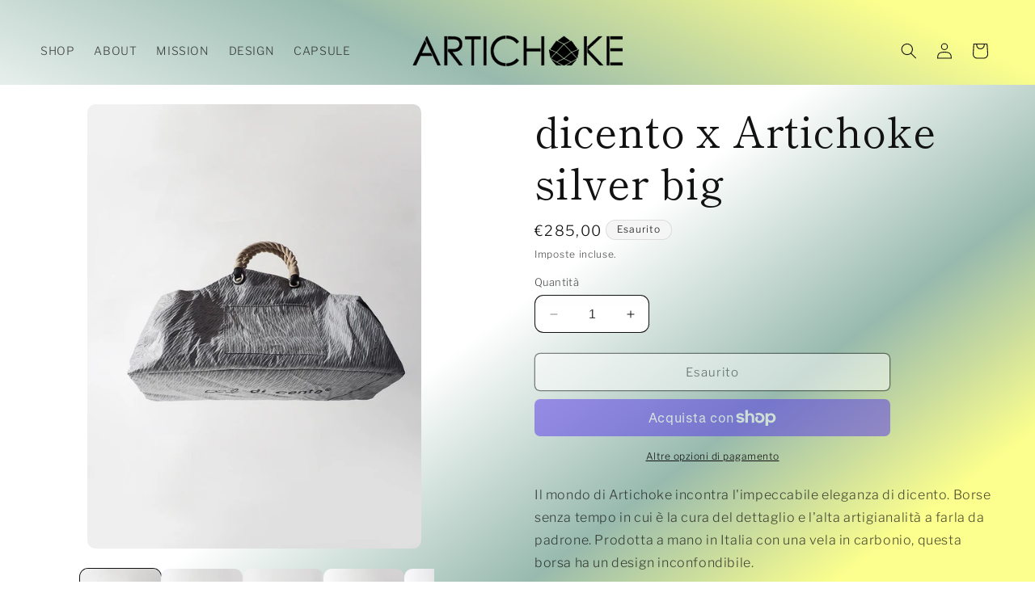

--- FILE ---
content_type: text/html; charset=utf-8
request_url: https://artichokebags.com/products/dicento-x-artichoke-silver-big
body_size: 48223
content:
<!doctype html>
<html class="no-js" lang="it">
  <head>
    <meta charset="utf-8">
    <meta http-equiv="X-UA-Compatible" content="IE=edge">
    <meta name="viewport" content="width=device-width,initial-scale=1">
    <meta name="theme-color" content="">
    <link rel="canonical" href="https://artichokebags.com/products/dicento-x-artichoke-silver-big"><link rel="icon" type="image/png" href="//artichokebags.com/cdn/shop/files/logo-icon.png?crop=center&height=32&v=1614846328&width=32"><link rel="preconnect" href="https://fonts.shopifycdn.com" crossorigin><title>
      dicento x Artichoke silver big
 &ndash; ARTICHOKE BAGS</title>

    
      <meta name="description" content="Prodotto a mano in Italia con una vela di KITE, questo zaino ha un design inconfondibile. PEZZO UNICO, IMPOSSIBILE AVERNE UN ALTRO UGUALE. Artichoke Anzio Kite è perfetto per andare al lavoro, a scuola, o per le gite fuori porta. Prodotto a mano in vela riciclata. Numerato, leggero e resistente. • Pezzo unico • Prodotto a mano in vela riciclata • Ganci in alluminio • Misure 40 x 50 cm (16 × 20 inches) • Chiusura roll top • Tasca frontale • Numerato Prodotto in garanzia: se non sei soddisfatto del tuo Artichoke hai 30 giorni per restituirlo e sarai rimborsato Buon viaggio!">
    

    

<meta property="og:site_name" content="ARTICHOKE BAGS">
<meta property="og:url" content="https://artichokebags.com/products/dicento-x-artichoke-silver-big">
<meta property="og:title" content="dicento x Artichoke silver big">
<meta property="og:type" content="product">
<meta property="og:description" content="Prodotto a mano in Italia con una vela di KITE, questo zaino ha un design inconfondibile. PEZZO UNICO, IMPOSSIBILE AVERNE UN ALTRO UGUALE. Artichoke Anzio Kite è perfetto per andare al lavoro, a scuola, o per le gite fuori porta. Prodotto a mano in vela riciclata. Numerato, leggero e resistente. • Pezzo unico • Prodotto a mano in vela riciclata • Ganci in alluminio • Misure 40 x 50 cm (16 × 20 inches) • Chiusura roll top • Tasca frontale • Numerato Prodotto in garanzia: se non sei soddisfatto del tuo Artichoke hai 30 giorni per restituirlo e sarai rimborsato Buon viaggio!"><meta property="og:image" content="http://artichokebags.com/cdn/shop/products/PB060267_02_low.jpg?v=1669748480">
  <meta property="og:image:secure_url" content="https://artichokebags.com/cdn/shop/products/PB060267_02_low.jpg?v=1669748480">
  <meta property="og:image:width" content="1000">
  <meta property="og:image:height" content="1333"><meta property="og:price:amount" content="285,00">
  <meta property="og:price:currency" content="EUR"><meta name="twitter:card" content="summary_large_image">
<meta name="twitter:title" content="dicento x Artichoke silver big">
<meta name="twitter:description" content="Prodotto a mano in Italia con una vela di KITE, questo zaino ha un design inconfondibile. PEZZO UNICO, IMPOSSIBILE AVERNE UN ALTRO UGUALE. Artichoke Anzio Kite è perfetto per andare al lavoro, a scuola, o per le gite fuori porta. Prodotto a mano in vela riciclata. Numerato, leggero e resistente. • Pezzo unico • Prodotto a mano in vela riciclata • Ganci in alluminio • Misure 40 x 50 cm (16 × 20 inches) • Chiusura roll top • Tasca frontale • Numerato Prodotto in garanzia: se non sei soddisfatto del tuo Artichoke hai 30 giorni per restituirlo e sarai rimborsato Buon viaggio!">


    <script src="//artichokebags.com/cdn/shop/t/18/assets/constants.js?v=58251544750838685771697917272" defer="defer"></script>
    <script src="//artichokebags.com/cdn/shop/t/18/assets/pubsub.js?v=158357773527763999511697917272" defer="defer"></script>
    <script src="//artichokebags.com/cdn/shop/t/18/assets/global.js?v=54939145903281508041697917272" defer="defer"></script><script src="//artichokebags.com/cdn/shop/t/18/assets/animations.js?v=88693664871331136111697917271" defer="defer"></script><script>window.performance && window.performance.mark && window.performance.mark('shopify.content_for_header.start');</script><meta name="google-site-verification" content="JXOPjCTz8Z_XnPto2q0aStLqEpPbc3ZXOomZ8kL8JmE">
<meta name="google-site-verification" content="kFCxkFBL6_VopJu-ieRs_06W6ZcJ2swNVDVCLugdyRI">
<meta id="shopify-digital-wallet" name="shopify-digital-wallet" content="/31975145607/digital_wallets/dialog">
<meta name="shopify-checkout-api-token" content="218f7af3b929948aaa30cc268044e036">
<meta id="in-context-paypal-metadata" data-shop-id="31975145607" data-venmo-supported="false" data-environment="production" data-locale="it_IT" data-paypal-v4="true" data-currency="EUR">
<link rel="alternate" hreflang="x-default" href="https://artichokebags.com/products/dicento-x-artichoke-silver-big">
<link rel="alternate" hreflang="it" href="https://artichokebags.com/products/dicento-x-artichoke-silver-big">
<link rel="alternate" hreflang="en" href="https://artichokebags.com/en/products/dicento-x-artichoke-silver-big">
<link rel="alternate" type="application/json+oembed" href="https://artichokebags.com/products/dicento-x-artichoke-silver-big.oembed">
<script async="async" src="/checkouts/internal/preloads.js?locale=it-IT"></script>
<link rel="preconnect" href="https://shop.app" crossorigin="anonymous">
<script async="async" src="https://shop.app/checkouts/internal/preloads.js?locale=it-IT&shop_id=31975145607" crossorigin="anonymous"></script>
<script id="apple-pay-shop-capabilities" type="application/json">{"shopId":31975145607,"countryCode":"IT","currencyCode":"EUR","merchantCapabilities":["supports3DS"],"merchantId":"gid:\/\/shopify\/Shop\/31975145607","merchantName":"ARTICHOKE BAGS","requiredBillingContactFields":["postalAddress","email","phone"],"requiredShippingContactFields":["postalAddress","email","phone"],"shippingType":"shipping","supportedNetworks":["visa","maestro","masterCard","amex"],"total":{"type":"pending","label":"ARTICHOKE BAGS","amount":"1.00"},"shopifyPaymentsEnabled":true,"supportsSubscriptions":true}</script>
<script id="shopify-features" type="application/json">{"accessToken":"218f7af3b929948aaa30cc268044e036","betas":["rich-media-storefront-analytics"],"domain":"artichokebags.com","predictiveSearch":true,"shopId":31975145607,"locale":"it"}</script>
<script>var Shopify = Shopify || {};
Shopify.shop = "artichoke-bags.myshopify.com";
Shopify.locale = "it";
Shopify.currency = {"active":"EUR","rate":"1.0"};
Shopify.country = "IT";
Shopify.theme = {"name":"Publisher","id":154409238854,"schema_name":"Publisher","schema_version":"11.0.0","theme_store_id":1864,"role":"main"};
Shopify.theme.handle = "null";
Shopify.theme.style = {"id":null,"handle":null};
Shopify.cdnHost = "artichokebags.com/cdn";
Shopify.routes = Shopify.routes || {};
Shopify.routes.root = "/";</script>
<script type="module">!function(o){(o.Shopify=o.Shopify||{}).modules=!0}(window);</script>
<script>!function(o){function n(){var o=[];function n(){o.push(Array.prototype.slice.apply(arguments))}return n.q=o,n}var t=o.Shopify=o.Shopify||{};t.loadFeatures=n(),t.autoloadFeatures=n()}(window);</script>
<script>
  window.ShopifyPay = window.ShopifyPay || {};
  window.ShopifyPay.apiHost = "shop.app\/pay";
  window.ShopifyPay.redirectState = null;
</script>
<script id="shop-js-analytics" type="application/json">{"pageType":"product"}</script>
<script defer="defer" async type="module" src="//artichokebags.com/cdn/shopifycloud/shop-js/modules/v2/client.init-shop-cart-sync_DBkBYU4u.it.esm.js"></script>
<script defer="defer" async type="module" src="//artichokebags.com/cdn/shopifycloud/shop-js/modules/v2/chunk.common_Bivs4Di_.esm.js"></script>
<script type="module">
  await import("//artichokebags.com/cdn/shopifycloud/shop-js/modules/v2/client.init-shop-cart-sync_DBkBYU4u.it.esm.js");
await import("//artichokebags.com/cdn/shopifycloud/shop-js/modules/v2/chunk.common_Bivs4Di_.esm.js");

  window.Shopify.SignInWithShop?.initShopCartSync?.({"fedCMEnabled":true,"windoidEnabled":true});

</script>
<script>
  window.Shopify = window.Shopify || {};
  if (!window.Shopify.featureAssets) window.Shopify.featureAssets = {};
  window.Shopify.featureAssets['shop-js'] = {"shop-cart-sync":["modules/v2/client.shop-cart-sync_DRwX6nDW.it.esm.js","modules/v2/chunk.common_Bivs4Di_.esm.js"],"init-fed-cm":["modules/v2/client.init-fed-cm_BuvK7TtG.it.esm.js","modules/v2/chunk.common_Bivs4Di_.esm.js"],"init-windoid":["modules/v2/client.init-windoid_DIfIlX9n.it.esm.js","modules/v2/chunk.common_Bivs4Di_.esm.js"],"shop-cash-offers":["modules/v2/client.shop-cash-offers_DH2AMOrM.it.esm.js","modules/v2/chunk.common_Bivs4Di_.esm.js","modules/v2/chunk.modal_6w1UtILY.esm.js"],"shop-button":["modules/v2/client.shop-button_BWU4Ej2I.it.esm.js","modules/v2/chunk.common_Bivs4Di_.esm.js"],"init-shop-email-lookup-coordinator":["modules/v2/client.init-shop-email-lookup-coordinator_CTqdooTa.it.esm.js","modules/v2/chunk.common_Bivs4Di_.esm.js"],"shop-toast-manager":["modules/v2/client.shop-toast-manager_Bf_Cko8v.it.esm.js","modules/v2/chunk.common_Bivs4Di_.esm.js"],"shop-login-button":["modules/v2/client.shop-login-button_D0BCYDhI.it.esm.js","modules/v2/chunk.common_Bivs4Di_.esm.js","modules/v2/chunk.modal_6w1UtILY.esm.js"],"avatar":["modules/v2/client.avatar_BTnouDA3.it.esm.js"],"init-shop-cart-sync":["modules/v2/client.init-shop-cart-sync_DBkBYU4u.it.esm.js","modules/v2/chunk.common_Bivs4Di_.esm.js"],"pay-button":["modules/v2/client.pay-button_s5RWRwDl.it.esm.js","modules/v2/chunk.common_Bivs4Di_.esm.js"],"init-shop-for-new-customer-accounts":["modules/v2/client.init-shop-for-new-customer-accounts_COah5pzV.it.esm.js","modules/v2/client.shop-login-button_D0BCYDhI.it.esm.js","modules/v2/chunk.common_Bivs4Di_.esm.js","modules/v2/chunk.modal_6w1UtILY.esm.js"],"init-customer-accounts-sign-up":["modules/v2/client.init-customer-accounts-sign-up_BLOO4MoV.it.esm.js","modules/v2/client.shop-login-button_D0BCYDhI.it.esm.js","modules/v2/chunk.common_Bivs4Di_.esm.js","modules/v2/chunk.modal_6w1UtILY.esm.js"],"shop-follow-button":["modules/v2/client.shop-follow-button_DYPtBXlp.it.esm.js","modules/v2/chunk.common_Bivs4Di_.esm.js","modules/v2/chunk.modal_6w1UtILY.esm.js"],"checkout-modal":["modules/v2/client.checkout-modal_C7xF1TCw.it.esm.js","modules/v2/chunk.common_Bivs4Di_.esm.js","modules/v2/chunk.modal_6w1UtILY.esm.js"],"init-customer-accounts":["modules/v2/client.init-customer-accounts_DWzouIcw.it.esm.js","modules/v2/client.shop-login-button_D0BCYDhI.it.esm.js","modules/v2/chunk.common_Bivs4Di_.esm.js","modules/v2/chunk.modal_6w1UtILY.esm.js"],"lead-capture":["modules/v2/client.lead-capture_fXpMUDiq.it.esm.js","modules/v2/chunk.common_Bivs4Di_.esm.js","modules/v2/chunk.modal_6w1UtILY.esm.js"],"shop-login":["modules/v2/client.shop-login_DG4QDlwr.it.esm.js","modules/v2/chunk.common_Bivs4Di_.esm.js","modules/v2/chunk.modal_6w1UtILY.esm.js"],"payment-terms":["modules/v2/client.payment-terms_Bm6b8FRY.it.esm.js","modules/v2/chunk.common_Bivs4Di_.esm.js","modules/v2/chunk.modal_6w1UtILY.esm.js"]};
</script>
<script>(function() {
  var isLoaded = false;
  function asyncLoad() {
    if (isLoaded) return;
    isLoaded = true;
    var urls = ["\/\/www.powr.io\/powr.js?powr-token=artichoke-bags.myshopify.com\u0026external-type=shopify\u0026shop=artichoke-bags.myshopify.com","https:\/\/cdn1.stamped.io\/files\/widget.min.js?shop=artichoke-bags.myshopify.com","https:\/\/chimpstatic.com\/mcjs-connected\/js\/users\/512647d8156ae5516681a0590\/60662ac7ab14f9b83dd49af03.js?shop=artichoke-bags.myshopify.com","https:\/\/cdn.shopify.com\/s\/files\/1\/0184\/4255\/1360\/files\/tiktok-pixel.v2.min.js?v=1645163498\u0026shop=artichoke-bags.myshopify.com"];
    for (var i = 0; i < urls.length; i++) {
      var s = document.createElement('script');
      s.type = 'text/javascript';
      s.async = true;
      s.src = urls[i];
      var x = document.getElementsByTagName('script')[0];
      x.parentNode.insertBefore(s, x);
    }
  };
  if(window.attachEvent) {
    window.attachEvent('onload', asyncLoad);
  } else {
    window.addEventListener('load', asyncLoad, false);
  }
})();</script>
<script id="__st">var __st={"a":31975145607,"offset":3600,"reqid":"fa69ae90-78ba-45a7-aad8-e7c394f7316f-1768869368","pageurl":"artichokebags.com\/products\/dicento-x-artichoke-silver-big","u":"ffbf1e6da21d","p":"product","rtyp":"product","rid":7512270241944};</script>
<script>window.ShopifyPaypalV4VisibilityTracking = true;</script>
<script id="captcha-bootstrap">!function(){'use strict';const t='contact',e='account',n='new_comment',o=[[t,t],['blogs',n],['comments',n],[t,'customer']],c=[[e,'customer_login'],[e,'guest_login'],[e,'recover_customer_password'],[e,'create_customer']],r=t=>t.map((([t,e])=>`form[action*='/${t}']:not([data-nocaptcha='true']) input[name='form_type'][value='${e}']`)).join(','),a=t=>()=>t?[...document.querySelectorAll(t)].map((t=>t.form)):[];function s(){const t=[...o],e=r(t);return a(e)}const i='password',u='form_key',d=['recaptcha-v3-token','g-recaptcha-response','h-captcha-response',i],f=()=>{try{return window.sessionStorage}catch{return}},m='__shopify_v',_=t=>t.elements[u];function p(t,e,n=!1){try{const o=window.sessionStorage,c=JSON.parse(o.getItem(e)),{data:r}=function(t){const{data:e,action:n}=t;return t[m]||n?{data:e,action:n}:{data:t,action:n}}(c);for(const[e,n]of Object.entries(r))t.elements[e]&&(t.elements[e].value=n);n&&o.removeItem(e)}catch(o){console.error('form repopulation failed',{error:o})}}const l='form_type',E='cptcha';function T(t){t.dataset[E]=!0}const w=window,h=w.document,L='Shopify',v='ce_forms',y='captcha';let A=!1;((t,e)=>{const n=(g='f06e6c50-85a8-45c8-87d0-21a2b65856fe',I='https://cdn.shopify.com/shopifycloud/storefront-forms-hcaptcha/ce_storefront_forms_captcha_hcaptcha.v1.5.2.iife.js',D={infoText:'Protetto da hCaptcha',privacyText:'Privacy',termsText:'Termini'},(t,e,n)=>{const o=w[L][v],c=o.bindForm;if(c)return c(t,g,e,D).then(n);var r;o.q.push([[t,g,e,D],n]),r=I,A||(h.body.append(Object.assign(h.createElement('script'),{id:'captcha-provider',async:!0,src:r})),A=!0)});var g,I,D;w[L]=w[L]||{},w[L][v]=w[L][v]||{},w[L][v].q=[],w[L][y]=w[L][y]||{},w[L][y].protect=function(t,e){n(t,void 0,e),T(t)},Object.freeze(w[L][y]),function(t,e,n,w,h,L){const[v,y,A,g]=function(t,e,n){const i=e?o:[],u=t?c:[],d=[...i,...u],f=r(d),m=r(i),_=r(d.filter((([t,e])=>n.includes(e))));return[a(f),a(m),a(_),s()]}(w,h,L),I=t=>{const e=t.target;return e instanceof HTMLFormElement?e:e&&e.form},D=t=>v().includes(t);t.addEventListener('submit',(t=>{const e=I(t);if(!e)return;const n=D(e)&&!e.dataset.hcaptchaBound&&!e.dataset.recaptchaBound,o=_(e),c=g().includes(e)&&(!o||!o.value);(n||c)&&t.preventDefault(),c&&!n&&(function(t){try{if(!f())return;!function(t){const e=f();if(!e)return;const n=_(t);if(!n)return;const o=n.value;o&&e.removeItem(o)}(t);const e=Array.from(Array(32),(()=>Math.random().toString(36)[2])).join('');!function(t,e){_(t)||t.append(Object.assign(document.createElement('input'),{type:'hidden',name:u})),t.elements[u].value=e}(t,e),function(t,e){const n=f();if(!n)return;const o=[...t.querySelectorAll(`input[type='${i}']`)].map((({name:t})=>t)),c=[...d,...o],r={};for(const[a,s]of new FormData(t).entries())c.includes(a)||(r[a]=s);n.setItem(e,JSON.stringify({[m]:1,action:t.action,data:r}))}(t,e)}catch(e){console.error('failed to persist form',e)}}(e),e.submit())}));const S=(t,e)=>{t&&!t.dataset[E]&&(n(t,e.some((e=>e===t))),T(t))};for(const o of['focusin','change'])t.addEventListener(o,(t=>{const e=I(t);D(e)&&S(e,y())}));const B=e.get('form_key'),M=e.get(l),P=B&&M;t.addEventListener('DOMContentLoaded',(()=>{const t=y();if(P)for(const e of t)e.elements[l].value===M&&p(e,B);[...new Set([...A(),...v().filter((t=>'true'===t.dataset.shopifyCaptcha))])].forEach((e=>S(e,t)))}))}(h,new URLSearchParams(w.location.search),n,t,e,['guest_login'])})(!0,!0)}();</script>
<script integrity="sha256-4kQ18oKyAcykRKYeNunJcIwy7WH5gtpwJnB7kiuLZ1E=" data-source-attribution="shopify.loadfeatures" defer="defer" src="//artichokebags.com/cdn/shopifycloud/storefront/assets/storefront/load_feature-a0a9edcb.js" crossorigin="anonymous"></script>
<script crossorigin="anonymous" defer="defer" src="//artichokebags.com/cdn/shopifycloud/storefront/assets/shopify_pay/storefront-65b4c6d7.js?v=20250812"></script>
<script data-source-attribution="shopify.dynamic_checkout.dynamic.init">var Shopify=Shopify||{};Shopify.PaymentButton=Shopify.PaymentButton||{isStorefrontPortableWallets:!0,init:function(){window.Shopify.PaymentButton.init=function(){};var t=document.createElement("script");t.src="https://artichokebags.com/cdn/shopifycloud/portable-wallets/latest/portable-wallets.it.js",t.type="module",document.head.appendChild(t)}};
</script>
<script data-source-attribution="shopify.dynamic_checkout.buyer_consent">
  function portableWalletsHideBuyerConsent(e){var t=document.getElementById("shopify-buyer-consent"),n=document.getElementById("shopify-subscription-policy-button");t&&n&&(t.classList.add("hidden"),t.setAttribute("aria-hidden","true"),n.removeEventListener("click",e))}function portableWalletsShowBuyerConsent(e){var t=document.getElementById("shopify-buyer-consent"),n=document.getElementById("shopify-subscription-policy-button");t&&n&&(t.classList.remove("hidden"),t.removeAttribute("aria-hidden"),n.addEventListener("click",e))}window.Shopify?.PaymentButton&&(window.Shopify.PaymentButton.hideBuyerConsent=portableWalletsHideBuyerConsent,window.Shopify.PaymentButton.showBuyerConsent=portableWalletsShowBuyerConsent);
</script>
<script>
  function portableWalletsCleanup(e){e&&e.src&&console.error("Failed to load portable wallets script "+e.src);var t=document.querySelectorAll("shopify-accelerated-checkout .shopify-payment-button__skeleton, shopify-accelerated-checkout-cart .wallet-cart-button__skeleton"),e=document.getElementById("shopify-buyer-consent");for(let e=0;e<t.length;e++)t[e].remove();e&&e.remove()}function portableWalletsNotLoadedAsModule(e){e instanceof ErrorEvent&&"string"==typeof e.message&&e.message.includes("import.meta")&&"string"==typeof e.filename&&e.filename.includes("portable-wallets")&&(window.removeEventListener("error",portableWalletsNotLoadedAsModule),window.Shopify.PaymentButton.failedToLoad=e,"loading"===document.readyState?document.addEventListener("DOMContentLoaded",window.Shopify.PaymentButton.init):window.Shopify.PaymentButton.init())}window.addEventListener("error",portableWalletsNotLoadedAsModule);
</script>

<script type="module" src="https://artichokebags.com/cdn/shopifycloud/portable-wallets/latest/portable-wallets.it.js" onError="portableWalletsCleanup(this)" crossorigin="anonymous"></script>
<script nomodule>
  document.addEventListener("DOMContentLoaded", portableWalletsCleanup);
</script>

<script id='scb4127' type='text/javascript' async='' src='https://artichokebags.com/cdn/shopifycloud/privacy-banner/storefront-banner.js'></script><link id="shopify-accelerated-checkout-styles" rel="stylesheet" media="screen" href="https://artichokebags.com/cdn/shopifycloud/portable-wallets/latest/accelerated-checkout-backwards-compat.css" crossorigin="anonymous">
<style id="shopify-accelerated-checkout-cart">
        #shopify-buyer-consent {
  margin-top: 1em;
  display: inline-block;
  width: 100%;
}

#shopify-buyer-consent.hidden {
  display: none;
}

#shopify-subscription-policy-button {
  background: none;
  border: none;
  padding: 0;
  text-decoration: underline;
  font-size: inherit;
  cursor: pointer;
}

#shopify-subscription-policy-button::before {
  box-shadow: none;
}

      </style>
<script id="sections-script" data-sections="header" defer="defer" src="//artichokebags.com/cdn/shop/t/18/compiled_assets/scripts.js?v=1192"></script>
<script>window.performance && window.performance.mark && window.performance.mark('shopify.content_for_header.end');</script>


    <style data-shopify>
      @font-face {
  font-family: "Libre Franklin";
  font-weight: 300;
  font-style: normal;
  font-display: swap;
  src: url("//artichokebags.com/cdn/fonts/libre_franklin/librefranklin_n3.8cafdf02f3a4e5567b74224f139d214e665e34e1.woff2") format("woff2"),
       url("//artichokebags.com/cdn/fonts/libre_franklin/librefranklin_n3.cdf6db8de35eb51473c109b271bf04f2b0561d68.woff") format("woff");
}

      @font-face {
  font-family: "Libre Franklin";
  font-weight: 700;
  font-style: normal;
  font-display: swap;
  src: url("//artichokebags.com/cdn/fonts/libre_franklin/librefranklin_n7.6739620624550b8695d0cc23f92ffd46eb51c7a3.woff2") format("woff2"),
       url("//artichokebags.com/cdn/fonts/libre_franklin/librefranklin_n7.7cebc205621b23b061b803310af0ad39921ae57d.woff") format("woff");
}

      @font-face {
  font-family: "Libre Franklin";
  font-weight: 300;
  font-style: italic;
  font-display: swap;
  src: url("//artichokebags.com/cdn/fonts/libre_franklin/librefranklin_i3.27165bbc51c81ac815a3253a3cb85fa882967f30.woff2") format("woff2"),
       url("//artichokebags.com/cdn/fonts/libre_franklin/librefranklin_i3.9c035b1243bfce781830852fea08b140fdc7e703.woff") format("woff");
}

      @font-face {
  font-family: "Libre Franklin";
  font-weight: 700;
  font-style: italic;
  font-display: swap;
  src: url("//artichokebags.com/cdn/fonts/libre_franklin/librefranklin_i7.5cd0952dea701f27d5d0eb294c01347335232ef2.woff2") format("woff2"),
       url("//artichokebags.com/cdn/fonts/libre_franklin/librefranklin_i7.41af936a1cd17668e4e060c6e0ad838ccf133ddd.woff") format("woff");
}

      @font-face {
  font-family: "Shippori Mincho";
  font-weight: 400;
  font-style: normal;
  font-display: swap;
  src: url("//artichokebags.com/cdn/fonts/shippori_mincho/shipporimincho_n4.84f8b7ceff7f95df65cde9ab1ed190e83a4f5b7e.woff2") format("woff2"),
       url("//artichokebags.com/cdn/fonts/shippori_mincho/shipporimincho_n4.2a4eff622a8c9fcdc3c2b98b39815a9acc98b084.woff") format("woff");
}


      
        :root,
        .color-background-1 {
          --color-background: 255,255,255;
        
          --gradient-background: linear-gradient(323deg, rgba(252, 255, 141, 1) 11%, rgba(152, 186, 174, 1) 28%, rgba(255, 255, 255, 1) 49%, rgba(255, 255, 255, 1) 50%);
        
        --color-foreground: 18,18,18;
        --color-shadow: 18,18,18;
        --color-button: 0,0,0;
        --color-button-text: 255,255,255;
        --color-secondary-button: 255,255,255;
        --color-secondary-button-text: 18,18,18;
        --color-link: 18,18,18;
        --color-badge-foreground: 18,18,18;
        --color-badge-background: 255,255,255;
        --color-badge-border: 18,18,18;
        --payment-terms-background-color: rgb(255 255 255);
      }
      
        
        .color-background-2 {
          --color-background: 255,255,255;
        
          --gradient-background: #ffffff;
        
        --color-foreground: 18,18,18;
        --color-shadow: 18,18,18;
        --color-button: 18,18,18;
        --color-button-text: 255,255,255;
        --color-secondary-button: 255,255,255;
        --color-secondary-button-text: 18,18,18;
        --color-link: 18,18,18;
        --color-badge-foreground: 18,18,18;
        --color-badge-background: 255,255,255;
        --color-badge-border: 18,18,18;
        --payment-terms-background-color: rgb(255 255 255);
      }
      
        
        .color-inverse {
          --color-background: 245,245,245;
        
          --gradient-background: linear-gradient(205deg, rgba(252, 255, 141, 1) 7%, rgba(152, 186, 174, 1) 31%, rgba(255, 255, 255, 1) 60%);
        
        --color-foreground: 18,18,18;
        --color-shadow: 18,18,18;
        --color-button: 0,0,0;
        --color-button-text: 199,199,199;
        --color-secondary-button: 245,245,245;
        --color-secondary-button-text: 18,18,18;
        --color-link: 18,18,18;
        --color-badge-foreground: 18,18,18;
        --color-badge-background: 245,245,245;
        --color-badge-border: 18,18,18;
        --payment-terms-background-color: rgb(245 245 245);
      }
      
        
        .color-accent-1 {
          --color-background: 0,0,0;
        
          --gradient-background: #000000;
        
        --color-foreground: 255,255,255;
        --color-shadow: 18,18,18;
        --color-button: 255,255,255;
        --color-button-text: 0,0,0;
        --color-secondary-button: 0,0,0;
        --color-secondary-button-text: 255,255,255;
        --color-link: 255,255,255;
        --color-badge-foreground: 255,255,255;
        --color-badge-background: 0,0,0;
        --color-badge-border: 255,255,255;
        --payment-terms-background-color: rgb(0 0 0);
      }
      
        
        .color-accent-2 {
          --color-background: 152,186,174;
        
          --gradient-background: #98baae;
        
        --color-foreground: 255,255,255;
        --color-shadow: 18,18,18;
        --color-button: 255,255,255;
        --color-button-text: 255,255,255;
        --color-secondary-button: 152,186,174;
        --color-secondary-button-text: 255,255,255;
        --color-link: 255,255,255;
        --color-badge-foreground: 255,255,255;
        --color-badge-background: 152,186,174;
        --color-badge-border: 255,255,255;
        --payment-terms-background-color: rgb(152 186 174);
      }
      

      body, .color-background-1, .color-background-2, .color-inverse, .color-accent-1, .color-accent-2 {
        color: rgba(var(--color-foreground), 0.75);
        background-color: rgb(var(--color-background));
      }

      :root {
        --font-body-family: "Libre Franklin", sans-serif;
        --font-body-style: normal;
        --font-body-weight: 300;
        --font-body-weight-bold: 600;

        --font-heading-family: "Shippori Mincho", serif;
        --font-heading-style: normal;
        --font-heading-weight: 400;

        --font-body-scale: 1.0;
        --font-heading-scale: 1.3;

        --media-padding: px;
        --media-border-opacity: 0.1;
        --media-border-width: 0px;
        --media-radius: 10px;
        --media-shadow-opacity: 0.0;
        --media-shadow-horizontal-offset: 0px;
        --media-shadow-vertical-offset: 4px;
        --media-shadow-blur-radius: 5px;
        --media-shadow-visible: 0;

        --page-width: 160rem;
        --page-width-margin: 0rem;

        --product-card-image-padding: 0.0rem;
        --product-card-corner-radius: 1.0rem;
        --product-card-text-alignment: left;
        --product-card-border-width: 0.0rem;
        --product-card-border-opacity: 0.1;
        --product-card-shadow-opacity: 0.0;
        --product-card-shadow-visible: 0;
        --product-card-shadow-horizontal-offset: 0.0rem;
        --product-card-shadow-vertical-offset: 0.4rem;
        --product-card-shadow-blur-radius: 0.5rem;

        --collection-card-image-padding: 0.0rem;
        --collection-card-corner-radius: 1.0rem;
        --collection-card-text-alignment: left;
        --collection-card-border-width: 0.0rem;
        --collection-card-border-opacity: 0.1;
        --collection-card-shadow-opacity: 0.0;
        --collection-card-shadow-visible: 0;
        --collection-card-shadow-horizontal-offset: 0.0rem;
        --collection-card-shadow-vertical-offset: 0.4rem;
        --collection-card-shadow-blur-radius: 0.5rem;

        --blog-card-image-padding: 0.0rem;
        --blog-card-corner-radius: 1.0rem;
        --blog-card-text-alignment: left;
        --blog-card-border-width: 0.0rem;
        --blog-card-border-opacity: 0.1;
        --blog-card-shadow-opacity: 0.0;
        --blog-card-shadow-visible: 0;
        --blog-card-shadow-horizontal-offset: 0.0rem;
        --blog-card-shadow-vertical-offset: 0.4rem;
        --blog-card-shadow-blur-radius: 0.5rem;

        --badge-corner-radius: 4.0rem;

        --popup-border-width: 1px;
        --popup-border-opacity: 1.0;
        --popup-corner-radius: 10px;
        --popup-shadow-opacity: 0.0;
        --popup-shadow-horizontal-offset: 0px;
        --popup-shadow-vertical-offset: 4px;
        --popup-shadow-blur-radius: 5px;

        --drawer-border-width: 1px;
        --drawer-border-opacity: 1.0;
        --drawer-shadow-opacity: 0.0;
        --drawer-shadow-horizontal-offset: 0px;
        --drawer-shadow-vertical-offset: 4px;
        --drawer-shadow-blur-radius: 5px;

        --spacing-sections-desktop: 0px;
        --spacing-sections-mobile: 0px;

        --grid-desktop-vertical-spacing: 4px;
        --grid-desktop-horizontal-spacing: 4px;
        --grid-mobile-vertical-spacing: 2px;
        --grid-mobile-horizontal-spacing: 2px;

        --text-boxes-border-opacity: 0.1;
        --text-boxes-border-width: 0px;
        --text-boxes-radius: 10px;
        --text-boxes-shadow-opacity: 0.0;
        --text-boxes-shadow-visible: 0;
        --text-boxes-shadow-horizontal-offset: 0px;
        --text-boxes-shadow-vertical-offset: 4px;
        --text-boxes-shadow-blur-radius: 5px;

        --buttons-radius: 6px;
        --buttons-radius-outset: 7px;
        --buttons-border-width: 1px;
        --buttons-border-opacity: 1.0;
        --buttons-shadow-opacity: 0.0;
        --buttons-shadow-visible: 0;
        --buttons-shadow-horizontal-offset: 0px;
        --buttons-shadow-vertical-offset: 4px;
        --buttons-shadow-blur-radius: 5px;
        --buttons-border-offset: 0.3px;

        --inputs-radius: 10px;
        --inputs-border-width: 1px;
        --inputs-border-opacity: 1.0;
        --inputs-shadow-opacity: 0.0;
        --inputs-shadow-horizontal-offset: 0px;
        --inputs-margin-offset: 0px;
        --inputs-shadow-vertical-offset: 0px;
        --inputs-shadow-blur-radius: 5px;
        --inputs-radius-outset: 11px;

        --variant-pills-radius: 10px;
        --variant-pills-border-width: 0px;
        --variant-pills-border-opacity: 0.1;
        --variant-pills-shadow-opacity: 0.0;
        --variant-pills-shadow-horizontal-offset: 0px;
        --variant-pills-shadow-vertical-offset: 4px;
        --variant-pills-shadow-blur-radius: 5px;
      }

      *,
      *::before,
      *::after {
        box-sizing: inherit;
      }

      html {
        box-sizing: border-box;
        font-size: calc(var(--font-body-scale) * 62.5%);
        height: 100%;
      }

      body {
        display: grid;
        grid-template-rows: auto auto 1fr auto;
        grid-template-columns: 100%;
        min-height: 100%;
        margin: 0;
        font-size: 1.5rem;
        letter-spacing: 0.06rem;
        line-height: calc(1 + 0.8 / var(--font-body-scale));
        font-family: var(--font-body-family);
        font-style: var(--font-body-style);
        font-weight: var(--font-body-weight);
      }

      @media screen and (min-width: 750px) {
        body {
          font-size: 1.6rem;
        }
      }
    </style>

    <link href="//artichokebags.com/cdn/shop/t/18/assets/base.css?v=857188114327262331697917271" rel="stylesheet" type="text/css" media="all" />
<link rel="preload" as="font" href="//artichokebags.com/cdn/fonts/libre_franklin/librefranklin_n3.8cafdf02f3a4e5567b74224f139d214e665e34e1.woff2" type="font/woff2" crossorigin><link rel="preload" as="font" href="//artichokebags.com/cdn/fonts/shippori_mincho/shipporimincho_n4.84f8b7ceff7f95df65cde9ab1ed190e83a4f5b7e.woff2" type="font/woff2" crossorigin><link href="//artichokebags.com/cdn/shop/t/18/assets/component-localization-form.css?v=143319823105703127341697917272" rel="stylesheet" type="text/css" media="all" />
      <script src="//artichokebags.com/cdn/shop/t/18/assets/localization-form.js?v=161644695336821385561697917272" defer="defer"></script><link
        rel="stylesheet"
        href="//artichokebags.com/cdn/shop/t/18/assets/component-predictive-search.css?v=118923337488134913561697917272"
        media="print"
        onload="this.media='all'"
      ><script>
      document.documentElement.className = document.documentElement.className.replace('no-js', 'js');
      if (Shopify.designMode) {
        document.documentElement.classList.add('shopify-design-mode');
      }
    </script>
  <link href="https://monorail-edge.shopifysvc.com" rel="dns-prefetch">
<script>(function(){if ("sendBeacon" in navigator && "performance" in window) {try {var session_token_from_headers = performance.getEntriesByType('navigation')[0].serverTiming.find(x => x.name == '_s').description;} catch {var session_token_from_headers = undefined;}var session_cookie_matches = document.cookie.match(/_shopify_s=([^;]*)/);var session_token_from_cookie = session_cookie_matches && session_cookie_matches.length === 2 ? session_cookie_matches[1] : "";var session_token = session_token_from_headers || session_token_from_cookie || "";function handle_abandonment_event(e) {var entries = performance.getEntries().filter(function(entry) {return /monorail-edge.shopifysvc.com/.test(entry.name);});if (!window.abandonment_tracked && entries.length === 0) {window.abandonment_tracked = true;var currentMs = Date.now();var navigation_start = performance.timing.navigationStart;var payload = {shop_id: 31975145607,url: window.location.href,navigation_start,duration: currentMs - navigation_start,session_token,page_type: "product"};window.navigator.sendBeacon("https://monorail-edge.shopifysvc.com/v1/produce", JSON.stringify({schema_id: "online_store_buyer_site_abandonment/1.1",payload: payload,metadata: {event_created_at_ms: currentMs,event_sent_at_ms: currentMs}}));}}window.addEventListener('pagehide', handle_abandonment_event);}}());</script>
<script id="web-pixels-manager-setup">(function e(e,d,r,n,o){if(void 0===o&&(o={}),!Boolean(null===(a=null===(i=window.Shopify)||void 0===i?void 0:i.analytics)||void 0===a?void 0:a.replayQueue)){var i,a;window.Shopify=window.Shopify||{};var t=window.Shopify;t.analytics=t.analytics||{};var s=t.analytics;s.replayQueue=[],s.publish=function(e,d,r){return s.replayQueue.push([e,d,r]),!0};try{self.performance.mark("wpm:start")}catch(e){}var l=function(){var e={modern:/Edge?\/(1{2}[4-9]|1[2-9]\d|[2-9]\d{2}|\d{4,})\.\d+(\.\d+|)|Firefox\/(1{2}[4-9]|1[2-9]\d|[2-9]\d{2}|\d{4,})\.\d+(\.\d+|)|Chrom(ium|e)\/(9{2}|\d{3,})\.\d+(\.\d+|)|(Maci|X1{2}).+ Version\/(15\.\d+|(1[6-9]|[2-9]\d|\d{3,})\.\d+)([,.]\d+|)( \(\w+\)|)( Mobile\/\w+|) Safari\/|Chrome.+OPR\/(9{2}|\d{3,})\.\d+\.\d+|(CPU[ +]OS|iPhone[ +]OS|CPU[ +]iPhone|CPU IPhone OS|CPU iPad OS)[ +]+(15[._]\d+|(1[6-9]|[2-9]\d|\d{3,})[._]\d+)([._]\d+|)|Android:?[ /-](13[3-9]|1[4-9]\d|[2-9]\d{2}|\d{4,})(\.\d+|)(\.\d+|)|Android.+Firefox\/(13[5-9]|1[4-9]\d|[2-9]\d{2}|\d{4,})\.\d+(\.\d+|)|Android.+Chrom(ium|e)\/(13[3-9]|1[4-9]\d|[2-9]\d{2}|\d{4,})\.\d+(\.\d+|)|SamsungBrowser\/([2-9]\d|\d{3,})\.\d+/,legacy:/Edge?\/(1[6-9]|[2-9]\d|\d{3,})\.\d+(\.\d+|)|Firefox\/(5[4-9]|[6-9]\d|\d{3,})\.\d+(\.\d+|)|Chrom(ium|e)\/(5[1-9]|[6-9]\d|\d{3,})\.\d+(\.\d+|)([\d.]+$|.*Safari\/(?![\d.]+ Edge\/[\d.]+$))|(Maci|X1{2}).+ Version\/(10\.\d+|(1[1-9]|[2-9]\d|\d{3,})\.\d+)([,.]\d+|)( \(\w+\)|)( Mobile\/\w+|) Safari\/|Chrome.+OPR\/(3[89]|[4-9]\d|\d{3,})\.\d+\.\d+|(CPU[ +]OS|iPhone[ +]OS|CPU[ +]iPhone|CPU IPhone OS|CPU iPad OS)[ +]+(10[._]\d+|(1[1-9]|[2-9]\d|\d{3,})[._]\d+)([._]\d+|)|Android:?[ /-](13[3-9]|1[4-9]\d|[2-9]\d{2}|\d{4,})(\.\d+|)(\.\d+|)|Mobile Safari.+OPR\/([89]\d|\d{3,})\.\d+\.\d+|Android.+Firefox\/(13[5-9]|1[4-9]\d|[2-9]\d{2}|\d{4,})\.\d+(\.\d+|)|Android.+Chrom(ium|e)\/(13[3-9]|1[4-9]\d|[2-9]\d{2}|\d{4,})\.\d+(\.\d+|)|Android.+(UC? ?Browser|UCWEB|U3)[ /]?(15\.([5-9]|\d{2,})|(1[6-9]|[2-9]\d|\d{3,})\.\d+)\.\d+|SamsungBrowser\/(5\.\d+|([6-9]|\d{2,})\.\d+)|Android.+MQ{2}Browser\/(14(\.(9|\d{2,})|)|(1[5-9]|[2-9]\d|\d{3,})(\.\d+|))(\.\d+|)|K[Aa][Ii]OS\/(3\.\d+|([4-9]|\d{2,})\.\d+)(\.\d+|)/},d=e.modern,r=e.legacy,n=navigator.userAgent;return n.match(d)?"modern":n.match(r)?"legacy":"unknown"}(),u="modern"===l?"modern":"legacy",c=(null!=n?n:{modern:"",legacy:""})[u],f=function(e){return[e.baseUrl,"/wpm","/b",e.hashVersion,"modern"===e.buildTarget?"m":"l",".js"].join("")}({baseUrl:d,hashVersion:r,buildTarget:u}),m=function(e){var d=e.version,r=e.bundleTarget,n=e.surface,o=e.pageUrl,i=e.monorailEndpoint;return{emit:function(e){var a=e.status,t=e.errorMsg,s=(new Date).getTime(),l=JSON.stringify({metadata:{event_sent_at_ms:s},events:[{schema_id:"web_pixels_manager_load/3.1",payload:{version:d,bundle_target:r,page_url:o,status:a,surface:n,error_msg:t},metadata:{event_created_at_ms:s}}]});if(!i)return console&&console.warn&&console.warn("[Web Pixels Manager] No Monorail endpoint provided, skipping logging."),!1;try{return self.navigator.sendBeacon.bind(self.navigator)(i,l)}catch(e){}var u=new XMLHttpRequest;try{return u.open("POST",i,!0),u.setRequestHeader("Content-Type","text/plain"),u.send(l),!0}catch(e){return console&&console.warn&&console.warn("[Web Pixels Manager] Got an unhandled error while logging to Monorail."),!1}}}}({version:r,bundleTarget:l,surface:e.surface,pageUrl:self.location.href,monorailEndpoint:e.monorailEndpoint});try{o.browserTarget=l,function(e){var d=e.src,r=e.async,n=void 0===r||r,o=e.onload,i=e.onerror,a=e.sri,t=e.scriptDataAttributes,s=void 0===t?{}:t,l=document.createElement("script"),u=document.querySelector("head"),c=document.querySelector("body");if(l.async=n,l.src=d,a&&(l.integrity=a,l.crossOrigin="anonymous"),s)for(var f in s)if(Object.prototype.hasOwnProperty.call(s,f))try{l.dataset[f]=s[f]}catch(e){}if(o&&l.addEventListener("load",o),i&&l.addEventListener("error",i),u)u.appendChild(l);else{if(!c)throw new Error("Did not find a head or body element to append the script");c.appendChild(l)}}({src:f,async:!0,onload:function(){if(!function(){var e,d;return Boolean(null===(d=null===(e=window.Shopify)||void 0===e?void 0:e.analytics)||void 0===d?void 0:d.initialized)}()){var d=window.webPixelsManager.init(e)||void 0;if(d){var r=window.Shopify.analytics;r.replayQueue.forEach((function(e){var r=e[0],n=e[1],o=e[2];d.publishCustomEvent(r,n,o)})),r.replayQueue=[],r.publish=d.publishCustomEvent,r.visitor=d.visitor,r.initialized=!0}}},onerror:function(){return m.emit({status:"failed",errorMsg:"".concat(f," has failed to load")})},sri:function(e){var d=/^sha384-[A-Za-z0-9+/=]+$/;return"string"==typeof e&&d.test(e)}(c)?c:"",scriptDataAttributes:o}),m.emit({status:"loading"})}catch(e){m.emit({status:"failed",errorMsg:(null==e?void 0:e.message)||"Unknown error"})}}})({shopId: 31975145607,storefrontBaseUrl: "https://artichokebags.com",extensionsBaseUrl: "https://extensions.shopifycdn.com/cdn/shopifycloud/web-pixels-manager",monorailEndpoint: "https://monorail-edge.shopifysvc.com/unstable/produce_batch",surface: "storefront-renderer",enabledBetaFlags: ["2dca8a86"],webPixelsConfigList: [{"id":"1060012358","configuration":"{\"config\":\"{\\\"pixel_id\\\":\\\"AW-817126604\\\",\\\"target_country\\\":\\\"IT\\\",\\\"gtag_events\\\":[{\\\"type\\\":\\\"search\\\",\\\"action_label\\\":\\\"AW-817126604\\\/tMMDCJensu0BEMy50YUD\\\"},{\\\"type\\\":\\\"begin_checkout\\\",\\\"action_label\\\":\\\"AW-817126604\\\/jdyBCJSnsu0BEMy50YUD\\\"},{\\\"type\\\":\\\"view_item\\\",\\\"action_label\\\":[\\\"AW-817126604\\\/9yCaCI6nsu0BEMy50YUD\\\",\\\"MC-KQP1M35053\\\"]},{\\\"type\\\":\\\"purchase\\\",\\\"action_label\\\":[\\\"AW-817126604\\\/gWFzCIunsu0BEMy50YUD\\\",\\\"MC-KQP1M35053\\\"]},{\\\"type\\\":\\\"page_view\\\",\\\"action_label\\\":[\\\"AW-817126604\\\/HDJpCIinsu0BEMy50YUD\\\",\\\"MC-KQP1M35053\\\"]},{\\\"type\\\":\\\"add_payment_info\\\",\\\"action_label\\\":\\\"AW-817126604\\\/rNDxCJqnsu0BEMy50YUD\\\"},{\\\"type\\\":\\\"add_to_cart\\\",\\\"action_label\\\":\\\"AW-817126604\\\/lMBuCJGnsu0BEMy50YUD\\\"}],\\\"enable_monitoring_mode\\\":false}\"}","eventPayloadVersion":"v1","runtimeContext":"OPEN","scriptVersion":"b2a88bafab3e21179ed38636efcd8a93","type":"APP","apiClientId":1780363,"privacyPurposes":[],"dataSharingAdjustments":{"protectedCustomerApprovalScopes":["read_customer_address","read_customer_email","read_customer_name","read_customer_personal_data","read_customer_phone"]}},{"id":"351633734","configuration":"{\"pixel_id\":\"1811475969151523\",\"pixel_type\":\"facebook_pixel\",\"metaapp_system_user_token\":\"-\"}","eventPayloadVersion":"v1","runtimeContext":"OPEN","scriptVersion":"ca16bc87fe92b6042fbaa3acc2fbdaa6","type":"APP","apiClientId":2329312,"privacyPurposes":["ANALYTICS","MARKETING","SALE_OF_DATA"],"dataSharingAdjustments":{"protectedCustomerApprovalScopes":["read_customer_address","read_customer_email","read_customer_name","read_customer_personal_data","read_customer_phone"]}},{"id":"shopify-app-pixel","configuration":"{}","eventPayloadVersion":"v1","runtimeContext":"STRICT","scriptVersion":"0450","apiClientId":"shopify-pixel","type":"APP","privacyPurposes":["ANALYTICS","MARKETING"]},{"id":"shopify-custom-pixel","eventPayloadVersion":"v1","runtimeContext":"LAX","scriptVersion":"0450","apiClientId":"shopify-pixel","type":"CUSTOM","privacyPurposes":["ANALYTICS","MARKETING"]}],isMerchantRequest: false,initData: {"shop":{"name":"ARTICHOKE BAGS","paymentSettings":{"currencyCode":"EUR"},"myshopifyDomain":"artichoke-bags.myshopify.com","countryCode":"IT","storefrontUrl":"https:\/\/artichokebags.com"},"customer":null,"cart":null,"checkout":null,"productVariants":[{"price":{"amount":285.0,"currencyCode":"EUR"},"product":{"title":"dicento x Artichoke silver big","vendor":"Artichoke Bags","id":"7512270241944","untranslatedTitle":"dicento x Artichoke silver big","url":"\/products\/dicento-x-artichoke-silver-big","type":"dicento"},"id":"42346406346904","image":{"src":"\/\/artichokebags.com\/cdn\/shop\/products\/PB060267_02_low.jpg?v=1669748480"},"sku":"","title":"Default Title","untranslatedTitle":"Default Title"}],"purchasingCompany":null},},"https://artichokebags.com/cdn","fcfee988w5aeb613cpc8e4bc33m6693e112",{"modern":"","legacy":""},{"shopId":"31975145607","storefrontBaseUrl":"https:\/\/artichokebags.com","extensionBaseUrl":"https:\/\/extensions.shopifycdn.com\/cdn\/shopifycloud\/web-pixels-manager","surface":"storefront-renderer","enabledBetaFlags":"[\"2dca8a86\"]","isMerchantRequest":"false","hashVersion":"fcfee988w5aeb613cpc8e4bc33m6693e112","publish":"custom","events":"[[\"page_viewed\",{}],[\"product_viewed\",{\"productVariant\":{\"price\":{\"amount\":285.0,\"currencyCode\":\"EUR\"},\"product\":{\"title\":\"dicento x Artichoke silver big\",\"vendor\":\"Artichoke Bags\",\"id\":\"7512270241944\",\"untranslatedTitle\":\"dicento x Artichoke silver big\",\"url\":\"\/products\/dicento-x-artichoke-silver-big\",\"type\":\"dicento\"},\"id\":\"42346406346904\",\"image\":{\"src\":\"\/\/artichokebags.com\/cdn\/shop\/products\/PB060267_02_low.jpg?v=1669748480\"},\"sku\":\"\",\"title\":\"Default Title\",\"untranslatedTitle\":\"Default Title\"}}]]"});</script><script>
  window.ShopifyAnalytics = window.ShopifyAnalytics || {};
  window.ShopifyAnalytics.meta = window.ShopifyAnalytics.meta || {};
  window.ShopifyAnalytics.meta.currency = 'EUR';
  var meta = {"product":{"id":7512270241944,"gid":"gid:\/\/shopify\/Product\/7512270241944","vendor":"Artichoke Bags","type":"dicento","handle":"dicento-x-artichoke-silver-big","variants":[{"id":42346406346904,"price":28500,"name":"dicento x Artichoke silver big","public_title":null,"sku":""}],"remote":false},"page":{"pageType":"product","resourceType":"product","resourceId":7512270241944,"requestId":"fa69ae90-78ba-45a7-aad8-e7c394f7316f-1768869368"}};
  for (var attr in meta) {
    window.ShopifyAnalytics.meta[attr] = meta[attr];
  }
</script>
<script class="analytics">
  (function () {
    var customDocumentWrite = function(content) {
      var jquery = null;

      if (window.jQuery) {
        jquery = window.jQuery;
      } else if (window.Checkout && window.Checkout.$) {
        jquery = window.Checkout.$;
      }

      if (jquery) {
        jquery('body').append(content);
      }
    };

    var hasLoggedConversion = function(token) {
      if (token) {
        return document.cookie.indexOf('loggedConversion=' + token) !== -1;
      }
      return false;
    }

    var setCookieIfConversion = function(token) {
      if (token) {
        var twoMonthsFromNow = new Date(Date.now());
        twoMonthsFromNow.setMonth(twoMonthsFromNow.getMonth() + 2);

        document.cookie = 'loggedConversion=' + token + '; expires=' + twoMonthsFromNow;
      }
    }

    var trekkie = window.ShopifyAnalytics.lib = window.trekkie = window.trekkie || [];
    if (trekkie.integrations) {
      return;
    }
    trekkie.methods = [
      'identify',
      'page',
      'ready',
      'track',
      'trackForm',
      'trackLink'
    ];
    trekkie.factory = function(method) {
      return function() {
        var args = Array.prototype.slice.call(arguments);
        args.unshift(method);
        trekkie.push(args);
        return trekkie;
      };
    };
    for (var i = 0; i < trekkie.methods.length; i++) {
      var key = trekkie.methods[i];
      trekkie[key] = trekkie.factory(key);
    }
    trekkie.load = function(config) {
      trekkie.config = config || {};
      trekkie.config.initialDocumentCookie = document.cookie;
      var first = document.getElementsByTagName('script')[0];
      var script = document.createElement('script');
      script.type = 'text/javascript';
      script.onerror = function(e) {
        var scriptFallback = document.createElement('script');
        scriptFallback.type = 'text/javascript';
        scriptFallback.onerror = function(error) {
                var Monorail = {
      produce: function produce(monorailDomain, schemaId, payload) {
        var currentMs = new Date().getTime();
        var event = {
          schema_id: schemaId,
          payload: payload,
          metadata: {
            event_created_at_ms: currentMs,
            event_sent_at_ms: currentMs
          }
        };
        return Monorail.sendRequest("https://" + monorailDomain + "/v1/produce", JSON.stringify(event));
      },
      sendRequest: function sendRequest(endpointUrl, payload) {
        // Try the sendBeacon API
        if (window && window.navigator && typeof window.navigator.sendBeacon === 'function' && typeof window.Blob === 'function' && !Monorail.isIos12()) {
          var blobData = new window.Blob([payload], {
            type: 'text/plain'
          });

          if (window.navigator.sendBeacon(endpointUrl, blobData)) {
            return true;
          } // sendBeacon was not successful

        } // XHR beacon

        var xhr = new XMLHttpRequest();

        try {
          xhr.open('POST', endpointUrl);
          xhr.setRequestHeader('Content-Type', 'text/plain');
          xhr.send(payload);
        } catch (e) {
          console.log(e);
        }

        return false;
      },
      isIos12: function isIos12() {
        return window.navigator.userAgent.lastIndexOf('iPhone; CPU iPhone OS 12_') !== -1 || window.navigator.userAgent.lastIndexOf('iPad; CPU OS 12_') !== -1;
      }
    };
    Monorail.produce('monorail-edge.shopifysvc.com',
      'trekkie_storefront_load_errors/1.1',
      {shop_id: 31975145607,
      theme_id: 154409238854,
      app_name: "storefront",
      context_url: window.location.href,
      source_url: "//artichokebags.com/cdn/s/trekkie.storefront.cd680fe47e6c39ca5d5df5f0a32d569bc48c0f27.min.js"});

        };
        scriptFallback.async = true;
        scriptFallback.src = '//artichokebags.com/cdn/s/trekkie.storefront.cd680fe47e6c39ca5d5df5f0a32d569bc48c0f27.min.js';
        first.parentNode.insertBefore(scriptFallback, first);
      };
      script.async = true;
      script.src = '//artichokebags.com/cdn/s/trekkie.storefront.cd680fe47e6c39ca5d5df5f0a32d569bc48c0f27.min.js';
      first.parentNode.insertBefore(script, first);
    };
    trekkie.load(
      {"Trekkie":{"appName":"storefront","development":false,"defaultAttributes":{"shopId":31975145607,"isMerchantRequest":null,"themeId":154409238854,"themeCityHash":"2594716715599074687","contentLanguage":"it","currency":"EUR","eventMetadataId":"17bd3fde-4be7-473b-931a-281eb4037641"},"isServerSideCookieWritingEnabled":true,"monorailRegion":"shop_domain","enabledBetaFlags":["65f19447"]},"Session Attribution":{},"S2S":{"facebookCapiEnabled":true,"source":"trekkie-storefront-renderer","apiClientId":580111}}
    );

    var loaded = false;
    trekkie.ready(function() {
      if (loaded) return;
      loaded = true;

      window.ShopifyAnalytics.lib = window.trekkie;

      var originalDocumentWrite = document.write;
      document.write = customDocumentWrite;
      try { window.ShopifyAnalytics.merchantGoogleAnalytics.call(this); } catch(error) {};
      document.write = originalDocumentWrite;

      window.ShopifyAnalytics.lib.page(null,{"pageType":"product","resourceType":"product","resourceId":7512270241944,"requestId":"fa69ae90-78ba-45a7-aad8-e7c394f7316f-1768869368","shopifyEmitted":true});

      var match = window.location.pathname.match(/checkouts\/(.+)\/(thank_you|post_purchase)/)
      var token = match? match[1]: undefined;
      if (!hasLoggedConversion(token)) {
        setCookieIfConversion(token);
        window.ShopifyAnalytics.lib.track("Viewed Product",{"currency":"EUR","variantId":42346406346904,"productId":7512270241944,"productGid":"gid:\/\/shopify\/Product\/7512270241944","name":"dicento x Artichoke silver big","price":"285.00","sku":"","brand":"Artichoke Bags","variant":null,"category":"dicento","nonInteraction":true,"remote":false},undefined,undefined,{"shopifyEmitted":true});
      window.ShopifyAnalytics.lib.track("monorail:\/\/trekkie_storefront_viewed_product\/1.1",{"currency":"EUR","variantId":42346406346904,"productId":7512270241944,"productGid":"gid:\/\/shopify\/Product\/7512270241944","name":"dicento x Artichoke silver big","price":"285.00","sku":"","brand":"Artichoke Bags","variant":null,"category":"dicento","nonInteraction":true,"remote":false,"referer":"https:\/\/artichokebags.com\/products\/dicento-x-artichoke-silver-big"});
      }
    });


        var eventsListenerScript = document.createElement('script');
        eventsListenerScript.async = true;
        eventsListenerScript.src = "//artichokebags.com/cdn/shopifycloud/storefront/assets/shop_events_listener-3da45d37.js";
        document.getElementsByTagName('head')[0].appendChild(eventsListenerScript);

})();</script>
  <script>
  if (!window.ga || (window.ga && typeof window.ga !== 'function')) {
    window.ga = function ga() {
      (window.ga.q = window.ga.q || []).push(arguments);
      if (window.Shopify && window.Shopify.analytics && typeof window.Shopify.analytics.publish === 'function') {
        window.Shopify.analytics.publish("ga_stub_called", {}, {sendTo: "google_osp_migration"});
      }
      console.error("Shopify's Google Analytics stub called with:", Array.from(arguments), "\nSee https://help.shopify.com/manual/promoting-marketing/pixels/pixel-migration#google for more information.");
    };
    if (window.Shopify && window.Shopify.analytics && typeof window.Shopify.analytics.publish === 'function') {
      window.Shopify.analytics.publish("ga_stub_initialized", {}, {sendTo: "google_osp_migration"});
    }
  }
</script>
<script
  defer
  src="https://artichokebags.com/cdn/shopifycloud/perf-kit/shopify-perf-kit-3.0.4.min.js"
  data-application="storefront-renderer"
  data-shop-id="31975145607"
  data-render-region="gcp-us-east1"
  data-page-type="product"
  data-theme-instance-id="154409238854"
  data-theme-name="Publisher"
  data-theme-version="11.0.0"
  data-monorail-region="shop_domain"
  data-resource-timing-sampling-rate="10"
  data-shs="true"
  data-shs-beacon="true"
  data-shs-export-with-fetch="true"
  data-shs-logs-sample-rate="1"
  data-shs-beacon-endpoint="https://artichokebags.com/api/collect"
></script>
</head>

  <body class="gradient">
    <a class="skip-to-content-link button visually-hidden" href="#MainContent">
      Vai direttamente ai contenuti
    </a>

<link href="//artichokebags.com/cdn/shop/t/18/assets/quantity-popover.css?v=29974906037699025581697917272" rel="stylesheet" type="text/css" media="all" />

<script src="//artichokebags.com/cdn/shop/t/18/assets/cart.js?v=4193034376803868811697917271" defer="defer"></script>
<script src="//artichokebags.com/cdn/shop/t/18/assets/quantity-popover.js?v=82513154315370490311697917272" defer="defer"></script>

<style>
  .drawer {
    visibility: hidden;
  }
</style>

<cart-drawer class="drawer is-empty">
  <div id="CartDrawer" class="cart-drawer">
    <div id="CartDrawer-Overlay" class="cart-drawer__overlay"></div>
    <div
      class="drawer__inner"
      role="dialog"
      aria-modal="true"
      aria-label="Il tuo carrello"
      tabindex="-1"
    ><div class="drawer__inner-empty">
          <div class="cart-drawer__warnings center">
            <div class="cart-drawer__empty-content">
              <h2 class="cart__empty-text">Il tuo carrello è vuoto</h2>
              <button
                class="drawer__close"
                type="button"
                onclick="this.closest('cart-drawer').close()"
                aria-label="Chiudi"
              >
                <svg
  xmlns="http://www.w3.org/2000/svg"
  aria-hidden="true"
  focusable="false"
  class="icon icon-close"
  fill="none"
  viewBox="0 0 18 17"
>
  <path d="M.865 15.978a.5.5 0 00.707.707l7.433-7.431 7.579 7.282a.501.501 0 00.846-.37.5.5 0 00-.153-.351L9.712 8.546l7.417-7.416a.5.5 0 10-.707-.708L8.991 7.853 1.413.573a.5.5 0 10-.693.72l7.563 7.268-7.418 7.417z" fill="currentColor">
</svg>

              </button>
              <a href="/collections/all" class="button">
                Continua lo shopping
              </a><p class="cart__login-title h3">Hai un account?</p>
                <p class="cart__login-paragraph">
                  <a href="/account/login" class="link underlined-link">Accedi</a> per un check-out più veloce.
                </p></div>
          </div></div><div class="drawer__header">
        <h2 class="drawer__heading">Il tuo carrello</h2>
        <button
          class="drawer__close"
          type="button"
          onclick="this.closest('cart-drawer').close()"
          aria-label="Chiudi"
        >
          <svg
  xmlns="http://www.w3.org/2000/svg"
  aria-hidden="true"
  focusable="false"
  class="icon icon-close"
  fill="none"
  viewBox="0 0 18 17"
>
  <path d="M.865 15.978a.5.5 0 00.707.707l7.433-7.431 7.579 7.282a.501.501 0 00.846-.37.5.5 0 00-.153-.351L9.712 8.546l7.417-7.416a.5.5 0 10-.707-.708L8.991 7.853 1.413.573a.5.5 0 10-.693.72l7.563 7.268-7.418 7.417z" fill="currentColor">
</svg>

        </button>
      </div>
      <cart-drawer-items
        
          class=" is-empty"
        
      >
        <form
          action="/cart"
          id="CartDrawer-Form"
          class="cart__contents cart-drawer__form"
          method="post"
        >
          <div id="CartDrawer-CartItems" class="drawer__contents js-contents"><p id="CartDrawer-LiveRegionText" class="visually-hidden" role="status"></p>
            <p id="CartDrawer-LineItemStatus" class="visually-hidden" aria-hidden="true" role="status">
              Caricamento in corso...
            </p>
          </div>
          <div id="CartDrawer-CartErrors" role="alert"></div>
        </form>
      </cart-drawer-items>
      <div class="drawer__footer"><!-- Start blocks -->
        <!-- Subtotals -->

        <div class="cart-drawer__footer" >
          <div></div>

          <div class="totals" role="status">
            <h2 class="totals__total">Totale stimato</h2>
            <p class="totals__total-value">€0,00 EUR</p>
          </div>

          <small class="tax-note caption-large rte">Imposte incluse e spedizione e sconti calcolati al check-out
</small>
        </div>

        <!-- CTAs -->

        <div class="cart__ctas" >
          <noscript>
            <button type="submit" class="cart__update-button button button--secondary" form="CartDrawer-Form">
              Aggiorna
            </button>
          </noscript>

          <button
            type="submit"
            id="CartDrawer-Checkout"
            class="cart__checkout-button button"
            name="checkout"
            form="CartDrawer-Form"
            
              disabled
            
          >
            Check-out
          </button>
        </div>
      </div>
    </div>
  </div>
</cart-drawer>

<script>
  document.addEventListener('DOMContentLoaded', function () {
    function isIE() {
      const ua = window.navigator.userAgent;
      const msie = ua.indexOf('MSIE ');
      const trident = ua.indexOf('Trident/');

      return msie > 0 || trident > 0;
    }

    if (!isIE()) return;
    const cartSubmitInput = document.createElement('input');
    cartSubmitInput.setAttribute('name', 'checkout');
    cartSubmitInput.setAttribute('type', 'hidden');
    document.querySelector('#cart').appendChild(cartSubmitInput);
    document.querySelector('#checkout').addEventListener('click', function (event) {
      document.querySelector('#cart').submit();
    });
  });
</script>
<!-- BEGIN sections: header-group -->
<div id="shopify-section-sections--19946816930118__announcement-bar" class="shopify-section shopify-section-group-header-group announcement-bar-section"><link href="//artichokebags.com/cdn/shop/t/18/assets/component-slideshow.css?v=107725913939919748051697917272" rel="stylesheet" type="text/css" media="all" />
<link href="//artichokebags.com/cdn/shop/t/18/assets/component-slider.css?v=114212096148022386971697917272" rel="stylesheet" type="text/css" media="all" />

  <link href="//artichokebags.com/cdn/shop/t/18/assets/component-list-social.css?v=35792976012981934991697917272" rel="stylesheet" type="text/css" media="all" />


<div
  class="utility-bar color-background-1 gradient"
  
>
  <div class="page-width utility-bar__grid"><div class="localization-wrapper">
</div>
  </div>
</div>


</div><div id="shopify-section-sections--19946816930118__header" class="shopify-section shopify-section-group-header-group section-header"><link rel="stylesheet" href="//artichokebags.com/cdn/shop/t/18/assets/component-list-menu.css?v=151968516119678728991697917272" media="print" onload="this.media='all'">
<link rel="stylesheet" href="//artichokebags.com/cdn/shop/t/18/assets/component-search.css?v=130382253973794904871697917272" media="print" onload="this.media='all'">
<link rel="stylesheet" href="//artichokebags.com/cdn/shop/t/18/assets/component-menu-drawer.css?v=31331429079022630271697917272" media="print" onload="this.media='all'">
<link rel="stylesheet" href="//artichokebags.com/cdn/shop/t/18/assets/component-cart-notification.css?v=54116361853792938221697917271" media="print" onload="this.media='all'">
<link rel="stylesheet" href="//artichokebags.com/cdn/shop/t/18/assets/component-cart-items.css?v=63185545252468242311697917271" media="print" onload="this.media='all'"><link rel="stylesheet" href="//artichokebags.com/cdn/shop/t/18/assets/component-price.css?v=70172745017360139101697917272" media="print" onload="this.media='all'">
  <link rel="stylesheet" href="//artichokebags.com/cdn/shop/t/18/assets/component-loading-overlay.css?v=58800470094666109841697917272" media="print" onload="this.media='all'"><link rel="stylesheet" href="//artichokebags.com/cdn/shop/t/18/assets/component-mega-menu.css?v=10110889665867715061697917272" media="print" onload="this.media='all'">
  <noscript><link href="//artichokebags.com/cdn/shop/t/18/assets/component-mega-menu.css?v=10110889665867715061697917272" rel="stylesheet" type="text/css" media="all" /></noscript><link href="//artichokebags.com/cdn/shop/t/18/assets/component-cart-drawer.css?v=147838144396349376841697917271" rel="stylesheet" type="text/css" media="all" />
  <link href="//artichokebags.com/cdn/shop/t/18/assets/component-cart.css?v=150915052884658833881697917272" rel="stylesheet" type="text/css" media="all" />
  <link href="//artichokebags.com/cdn/shop/t/18/assets/component-totals.css?v=15906652033866631521697917272" rel="stylesheet" type="text/css" media="all" />
  <link href="//artichokebags.com/cdn/shop/t/18/assets/component-price.css?v=70172745017360139101697917272" rel="stylesheet" type="text/css" media="all" />
  <link href="//artichokebags.com/cdn/shop/t/18/assets/component-discounts.css?v=152760482443307489271697917272" rel="stylesheet" type="text/css" media="all" />
  <link href="//artichokebags.com/cdn/shop/t/18/assets/component-loading-overlay.css?v=58800470094666109841697917272" rel="stylesheet" type="text/css" media="all" />
<noscript><link href="//artichokebags.com/cdn/shop/t/18/assets/component-list-menu.css?v=151968516119678728991697917272" rel="stylesheet" type="text/css" media="all" /></noscript>
<noscript><link href="//artichokebags.com/cdn/shop/t/18/assets/component-search.css?v=130382253973794904871697917272" rel="stylesheet" type="text/css" media="all" /></noscript>
<noscript><link href="//artichokebags.com/cdn/shop/t/18/assets/component-menu-drawer.css?v=31331429079022630271697917272" rel="stylesheet" type="text/css" media="all" /></noscript>
<noscript><link href="//artichokebags.com/cdn/shop/t/18/assets/component-cart-notification.css?v=54116361853792938221697917271" rel="stylesheet" type="text/css" media="all" /></noscript>
<noscript><link href="//artichokebags.com/cdn/shop/t/18/assets/component-cart-items.css?v=63185545252468242311697917271" rel="stylesheet" type="text/css" media="all" /></noscript>

<style>
  header-drawer {
    justify-self: start;
    margin-left: -1.2rem;
  }.scrolled-past-header .header__heading-logo-wrapper {
      width: 75%;
    }@media screen and (min-width: 990px) {
      header-drawer {
        display: none;
      }
    }.menu-drawer-container {
    display: flex;
  }

  .list-menu {
    list-style: none;
    padding: 0;
    margin: 0;
  }

  .list-menu--inline {
    display: inline-flex;
    flex-wrap: wrap;
  }

  summary.list-menu__item {
    padding-right: 2.7rem;
  }

  .list-menu__item {
    display: flex;
    align-items: center;
    line-height: calc(1 + 0.3 / var(--font-body-scale));
  }

  .list-menu__item--link {
    text-decoration: none;
    padding-bottom: 1rem;
    padding-top: 1rem;
    line-height: calc(1 + 0.8 / var(--font-body-scale));
  }

  @media screen and (min-width: 750px) {
    .list-menu__item--link {
      padding-bottom: 0.5rem;
      padding-top: 0.5rem;
    }
  }
</style><style data-shopify>.header {
    padding: 18px 3rem 8px 3rem;
  }

  .section-header {
    position: sticky; /* This is for fixing a Safari z-index issue. PR #2147 */
    margin-bottom: 0px;
  }

  @media screen and (min-width: 750px) {
    .section-header {
      margin-bottom: 0px;
    }
  }

  @media screen and (min-width: 990px) {
    .header {
      padding-top: 36px;
      padding-bottom: 16px;
    }
  }</style><script src="//artichokebags.com/cdn/shop/t/18/assets/details-disclosure.js?v=13653116266235556501697917272" defer="defer"></script>
<script src="//artichokebags.com/cdn/shop/t/18/assets/details-modal.js?v=25581673532751508451697917272" defer="defer"></script>
<script src="//artichokebags.com/cdn/shop/t/18/assets/cart-notification.js?v=133508293167896966491697917271" defer="defer"></script>
<script src="//artichokebags.com/cdn/shop/t/18/assets/search-form.js?v=133129549252120666541697917273" defer="defer"></script><script src="//artichokebags.com/cdn/shop/t/18/assets/cart-drawer.js?v=105077087914686398511697917271" defer="defer"></script><svg xmlns="http://www.w3.org/2000/svg" class="hidden">
  <symbol id="icon-search" viewbox="0 0 18 19" fill="none">
    <path fill-rule="evenodd" clip-rule="evenodd" d="M11.03 11.68A5.784 5.784 0 112.85 3.5a5.784 5.784 0 018.18 8.18zm.26 1.12a6.78 6.78 0 11.72-.7l5.4 5.4a.5.5 0 11-.71.7l-5.41-5.4z" fill="currentColor"/>
  </symbol>

  <symbol id="icon-reset" class="icon icon-close"  fill="none" viewBox="0 0 18 18" stroke="currentColor">
    <circle r="8.5" cy="9" cx="9" stroke-opacity="0.2"/>
    <path d="M6.82972 6.82915L1.17193 1.17097" stroke-linecap="round" stroke-linejoin="round" transform="translate(5 5)"/>
    <path d="M1.22896 6.88502L6.77288 1.11523" stroke-linecap="round" stroke-linejoin="round" transform="translate(5 5)"/>
  </symbol>

  <symbol id="icon-close" class="icon icon-close" fill="none" viewBox="0 0 18 17">
    <path d="M.865 15.978a.5.5 0 00.707.707l7.433-7.431 7.579 7.282a.501.501 0 00.846-.37.5.5 0 00-.153-.351L9.712 8.546l7.417-7.416a.5.5 0 10-.707-.708L8.991 7.853 1.413.573a.5.5 0 10-.693.72l7.563 7.268-7.418 7.417z" fill="currentColor">
  </symbol>
</svg><sticky-header data-sticky-type="reduce-logo-size" class="header-wrapper color-inverse gradient"><header class="header header--middle-center header--mobile-center page-width header--has-menu header--has-social header--has-account">

<header-drawer data-breakpoint="tablet">
  <details id="Details-menu-drawer-container" class="menu-drawer-container">
    <summary
      class="header__icon header__icon--menu header__icon--summary link focus-inset"
      aria-label="Menu"
    >
      <span>
        <svg
  xmlns="http://www.w3.org/2000/svg"
  aria-hidden="true"
  focusable="false"
  class="icon icon-hamburger"
  fill="none"
  viewBox="0 0 18 16"
>
  <path d="M1 .5a.5.5 0 100 1h15.71a.5.5 0 000-1H1zM.5 8a.5.5 0 01.5-.5h15.71a.5.5 0 010 1H1A.5.5 0 01.5 8zm0 7a.5.5 0 01.5-.5h15.71a.5.5 0 010 1H1a.5.5 0 01-.5-.5z" fill="currentColor">
</svg>

        <svg
  xmlns="http://www.w3.org/2000/svg"
  aria-hidden="true"
  focusable="false"
  class="icon icon-close"
  fill="none"
  viewBox="0 0 18 17"
>
  <path d="M.865 15.978a.5.5 0 00.707.707l7.433-7.431 7.579 7.282a.501.501 0 00.846-.37.5.5 0 00-.153-.351L9.712 8.546l7.417-7.416a.5.5 0 10-.707-.708L8.991 7.853 1.413.573a.5.5 0 10-.693.72l7.563 7.268-7.418 7.417z" fill="currentColor">
</svg>

      </span>
    </summary>
    <div id="menu-drawer" class="gradient menu-drawer motion-reduce color-background-2">
      <div class="menu-drawer__inner-container">
        <div class="menu-drawer__navigation-container">
          <nav class="menu-drawer__navigation">
            <ul class="menu-drawer__menu has-submenu list-menu" role="list"><li><a
                      id="HeaderDrawer-shop"
                      href="/collections"
                      class="menu-drawer__menu-item list-menu__item link link--text focus-inset"
                      
                    >
                      SHOP
                    </a></li><li><a
                      id="HeaderDrawer-about"
                      href="/pages/about-us"
                      class="menu-drawer__menu-item list-menu__item link link--text focus-inset"
                      
                    >
                      ABOUT
                    </a></li><li><a
                      id="HeaderDrawer-mission"
                      href="/pages/mission"
                      class="menu-drawer__menu-item list-menu__item link link--text focus-inset"
                      
                    >
                      MISSION
                    </a></li><li><a
                      id="HeaderDrawer-design"
                      href="/pages/sistema-scaffali"
                      class="menu-drawer__menu-item list-menu__item link link--text focus-inset"
                      
                    >
                      DESIGN
                    </a></li><li><a
                      id="HeaderDrawer-capsule"
                      href="/pages/capsule"
                      class="menu-drawer__menu-item list-menu__item link link--text focus-inset"
                      
                    >
                      CAPSULE
                    </a></li></ul>
          </nav>
          <div class="menu-drawer__utility-links"><a
                href="/account/login"
                class="menu-drawer__account link focus-inset h5 medium-hide large-up-hide"
              >
                <svg
  xmlns="http://www.w3.org/2000/svg"
  aria-hidden="true"
  focusable="false"
  class="icon icon-account"
  fill="none"
  viewBox="0 0 18 19"
>
  <path fill-rule="evenodd" clip-rule="evenodd" d="M6 4.5a3 3 0 116 0 3 3 0 01-6 0zm3-4a4 4 0 100 8 4 4 0 000-8zm5.58 12.15c1.12.82 1.83 2.24 1.91 4.85H1.51c.08-2.6.79-4.03 1.9-4.85C4.66 11.75 6.5 11.5 9 11.5s4.35.26 5.58 1.15zM9 10.5c-2.5 0-4.65.24-6.17 1.35C1.27 12.98.5 14.93.5 18v.5h17V18c0-3.07-.77-5.02-2.33-6.15-1.52-1.1-3.67-1.35-6.17-1.35z" fill="currentColor">
</svg>

Accedi</a><div class="menu-drawer__localization header-localization"><noscript><form method="post" action="/localization" id="HeaderCountryMobileFormNoScriptDrawer" accept-charset="UTF-8" class="localization-form" enctype="multipart/form-data"><input type="hidden" name="form_type" value="localization" /><input type="hidden" name="utf8" value="✓" /><input type="hidden" name="_method" value="put" /><input type="hidden" name="return_to" value="/products/dicento-x-artichoke-silver-big" /><div class="localization-form__select">
                        <h2 class="visually-hidden" id="HeaderCountryMobileLabelNoScriptDrawer">
                          Paese/Area geografica
                        </h2>
                        <select
                          class="localization-selector link"
                          name="country_code"
                          aria-labelledby="HeaderCountryMobileLabelNoScriptDrawer"
                        ><option
                              value="AF"
                            >
                              Afghanistan (AFN
                              ؋)
                            </option><option
                              value="AL"
                            >
                              Albania (ALL
                              L)
                            </option><option
                              value="DZ"
                            >
                              Algeria (DZD
                              د.ج)
                            </option><option
                              value="UM"
                            >
                              Altre isole americane del Pacifico (USD
                              $)
                            </option><option
                              value="AD"
                            >
                              Andorra (EUR
                              €)
                            </option><option
                              value="AO"
                            >
                              Angola (EUR
                              €)
                            </option><option
                              value="AI"
                            >
                              Anguilla (XCD
                              $)
                            </option><option
                              value="AG"
                            >
                              Antigua e Barbuda (XCD
                              $)
                            </option><option
                              value="SA"
                            >
                              Arabia Saudita (SAR
                              ر.س)
                            </option><option
                              value="AR"
                            >
                              Argentina (EUR
                              €)
                            </option><option
                              value="AM"
                            >
                              Armenia (AMD
                              դր.)
                            </option><option
                              value="AW"
                            >
                              Aruba (AWG
                              ƒ)
                            </option><option
                              value="AU"
                            >
                              Australia (AUD
                              $)
                            </option><option
                              value="AT"
                            >
                              Austria (EUR
                              €)
                            </option><option
                              value="AZ"
                            >
                              Azerbaigian (AZN
                              ₼)
                            </option><option
                              value="BS"
                            >
                              Bahamas (BSD
                              $)
                            </option><option
                              value="BH"
                            >
                              Bahrein (EUR
                              €)
                            </option><option
                              value="BD"
                            >
                              Bangladesh (BDT
                              ৳)
                            </option><option
                              value="BB"
                            >
                              Barbados (BBD
                              $)
                            </option><option
                              value="BE"
                            >
                              Belgio (EUR
                              €)
                            </option><option
                              value="BZ"
                            >
                              Belize (BZD
                              $)
                            </option><option
                              value="BJ"
                            >
                              Benin (XOF
                              Fr)
                            </option><option
                              value="BM"
                            >
                              Bermuda (USD
                              $)
                            </option><option
                              value="BT"
                            >
                              Bhutan (EUR
                              €)
                            </option><option
                              value="BY"
                            >
                              Bielorussia (EUR
                              €)
                            </option><option
                              value="BO"
                            >
                              Bolivia (BOB
                              Bs.)
                            </option><option
                              value="BA"
                            >
                              Bosnia ed Erzegovina (BAM
                              КМ)
                            </option><option
                              value="BW"
                            >
                              Botswana (BWP
                              P)
                            </option><option
                              value="BR"
                            >
                              Brasile (EUR
                              €)
                            </option><option
                              value="BN"
                            >
                              Brunei (BND
                              $)
                            </option><option
                              value="BG"
                            >
                              Bulgaria (EUR
                              €)
                            </option><option
                              value="BF"
                            >
                              Burkina Faso (XOF
                              Fr)
                            </option><option
                              value="BI"
                            >
                              Burundi (BIF
                              Fr)
                            </option><option
                              value="KH"
                            >
                              Cambogia (KHR
                              ៛)
                            </option><option
                              value="CM"
                            >
                              Camerun (XAF
                              CFA)
                            </option><option
                              value="CA"
                            >
                              Canada (CAD
                              $)
                            </option><option
                              value="CV"
                            >
                              Capo Verde (CVE
                              $)
                            </option><option
                              value="BQ"
                            >
                              Caraibi olandesi (USD
                              $)
                            </option><option
                              value="CZ"
                            >
                              Cechia (CZK
                              Kč)
                            </option><option
                              value="TD"
                            >
                              Ciad (XAF
                              CFA)
                            </option><option
                              value="CL"
                            >
                              Cile (EUR
                              €)
                            </option><option
                              value="CN"
                            >
                              Cina (CNY
                              ¥)
                            </option><option
                              value="CY"
                            >
                              Cipro (EUR
                              €)
                            </option><option
                              value="VA"
                            >
                              Città del Vaticano (EUR
                              €)
                            </option><option
                              value="CO"
                            >
                              Colombia (EUR
                              €)
                            </option><option
                              value="KM"
                            >
                              Comore (KMF
                              Fr)
                            </option><option
                              value="CD"
                            >
                              Congo - Kinshasa (CDF
                              Fr)
                            </option><option
                              value="CG"
                            >
                              Congo-Brazzaville (XAF
                              CFA)
                            </option><option
                              value="KR"
                            >
                              Corea del Sud (KRW
                              ₩)
                            </option><option
                              value="CR"
                            >
                              Costa Rica (CRC
                              ₡)
                            </option><option
                              value="CI"
                            >
                              Costa d’Avorio (XOF
                              Fr)
                            </option><option
                              value="HR"
                            >
                              Croazia (EUR
                              €)
                            </option><option
                              value="CW"
                            >
                              Curaçao (ANG
                              ƒ)
                            </option><option
                              value="DK"
                            >
                              Danimarca (DKK
                              kr.)
                            </option><option
                              value="DM"
                            >
                              Dominica (XCD
                              $)
                            </option><option
                              value="EC"
                            >
                              Ecuador (USD
                              $)
                            </option><option
                              value="EG"
                            >
                              Egitto (EGP
                              ج.م)
                            </option><option
                              value="SV"
                            >
                              El Salvador (USD
                              $)
                            </option><option
                              value="AE"
                            >
                              Emirati Arabi Uniti (AED
                              د.إ)
                            </option><option
                              value="ER"
                            >
                              Eritrea (EUR
                              €)
                            </option><option
                              value="EE"
                            >
                              Estonia (EUR
                              €)
                            </option><option
                              value="ET"
                            >
                              Etiopia (ETB
                              Br)
                            </option><option
                              value="FJ"
                            >
                              Figi (FJD
                              $)
                            </option><option
                              value="PH"
                            >
                              Filippine (PHP
                              ₱)
                            </option><option
                              value="FI"
                            >
                              Finlandia (EUR
                              €)
                            </option><option
                              value="FR"
                            >
                              Francia (EUR
                              €)
                            </option><option
                              value="GA"
                            >
                              Gabon (XOF
                              Fr)
                            </option><option
                              value="GM"
                            >
                              Gambia (GMD
                              D)
                            </option><option
                              value="GE"
                            >
                              Georgia (EUR
                              €)
                            </option><option
                              value="GS"
                            >
                              Georgia del Sud e Sandwich australi (GBP
                              £)
                            </option><option
                              value="DE"
                            >
                              Germania (EUR
                              €)
                            </option><option
                              value="GH"
                            >
                              Ghana (EUR
                              €)
                            </option><option
                              value="JM"
                            >
                              Giamaica (JMD
                              $)
                            </option><option
                              value="JP"
                            >
                              Giappone (JPY
                              ¥)
                            </option><option
                              value="GI"
                            >
                              Gibilterra (GBP
                              £)
                            </option><option
                              value="DJ"
                            >
                              Gibuti (DJF
                              Fdj)
                            </option><option
                              value="JO"
                            >
                              Giordania (EUR
                              €)
                            </option><option
                              value="GR"
                            >
                              Grecia (EUR
                              €)
                            </option><option
                              value="GD"
                            >
                              Grenada (XCD
                              $)
                            </option><option
                              value="GL"
                            >
                              Groenlandia (DKK
                              kr.)
                            </option><option
                              value="GP"
                            >
                              Guadalupa (EUR
                              €)
                            </option><option
                              value="GT"
                            >
                              Guatemala (GTQ
                              Q)
                            </option><option
                              value="GG"
                            >
                              Guernsey (GBP
                              £)
                            </option><option
                              value="GN"
                            >
                              Guinea (GNF
                              Fr)
                            </option><option
                              value="GQ"
                            >
                              Guinea Equatoriale (XAF
                              CFA)
                            </option><option
                              value="GW"
                            >
                              Guinea-Bissau (XOF
                              Fr)
                            </option><option
                              value="GY"
                            >
                              Guyana (GYD
                              $)
                            </option><option
                              value="GF"
                            >
                              Guyana francese (EUR
                              €)
                            </option><option
                              value="HT"
                            >
                              Haiti (EUR
                              €)
                            </option><option
                              value="HN"
                            >
                              Honduras (HNL
                              L)
                            </option><option
                              value="IN"
                            >
                              India (INR
                              ₹)
                            </option><option
                              value="ID"
                            >
                              Indonesia (IDR
                              Rp)
                            </option><option
                              value="IQ"
                            >
                              Iraq (EUR
                              €)
                            </option><option
                              value="IE"
                            >
                              Irlanda (EUR
                              €)
                            </option><option
                              value="IS"
                            >
                              Islanda (ISK
                              kr)
                            </option><option
                              value="AC"
                            >
                              Isola Ascensione (SHP
                              £)
                            </option><option
                              value="CX"
                            >
                              Isola Christmas (AUD
                              $)
                            </option><option
                              value="NF"
                            >
                              Isola Norfolk (AUD
                              $)
                            </option><option
                              value="IM"
                            >
                              Isola di Man (GBP
                              £)
                            </option><option
                              value="AX"
                            >
                              Isole Åland (EUR
                              €)
                            </option><option
                              value="KY"
                            >
                              Isole Cayman (KYD
                              $)
                            </option><option
                              value="CC"
                            >
                              Isole Cocos (Keeling) (AUD
                              $)
                            </option><option
                              value="CK"
                            >
                              Isole Cook (NZD
                              $)
                            </option><option
                              value="FO"
                            >
                              Isole Fær Øer (DKK
                              kr.)
                            </option><option
                              value="FK"
                            >
                              Isole Falkland (FKP
                              £)
                            </option><option
                              value="PN"
                            >
                              Isole Pitcairn (NZD
                              $)
                            </option><option
                              value="SB"
                            >
                              Isole Salomone (SBD
                              $)
                            </option><option
                              value="TC"
                            >
                              Isole Turks e Caicos (USD
                              $)
                            </option><option
                              value="VG"
                            >
                              Isole Vergini Britanniche (USD
                              $)
                            </option><option
                              value="IL"
                            >
                              Israele (ILS
                              ₪)
                            </option><option
                              value="IT"
                                selected
                              
                            >
                              Italia (EUR
                              €)
                            </option><option
                              value="JE"
                            >
                              Jersey (EUR
                              €)
                            </option><option
                              value="KZ"
                            >
                              Kazakistan (KZT
                              ₸)
                            </option><option
                              value="KE"
                            >
                              Kenya (KES
                              KSh)
                            </option><option
                              value="KG"
                            >
                              Kirghizistan (KGS
                              som)
                            </option><option
                              value="KI"
                            >
                              Kiribati (EUR
                              €)
                            </option><option
                              value="XK"
                            >
                              Kosovo (EUR
                              €)
                            </option><option
                              value="KW"
                            >
                              Kuwait (EUR
                              €)
                            </option><option
                              value="LA"
                            >
                              Laos (LAK
                              ₭)
                            </option><option
                              value="LS"
                            >
                              Lesotho (EUR
                              €)
                            </option><option
                              value="LV"
                            >
                              Lettonia (EUR
                              €)
                            </option><option
                              value="LB"
                            >
                              Libano (LBP
                              ل.ل)
                            </option><option
                              value="LR"
                            >
                              Liberia (EUR
                              €)
                            </option><option
                              value="LY"
                            >
                              Libia (EUR
                              €)
                            </option><option
                              value="LI"
                            >
                              Liechtenstein (CHF
                              CHF)
                            </option><option
                              value="LT"
                            >
                              Lituania (EUR
                              €)
                            </option><option
                              value="LU"
                            >
                              Lussemburgo (EUR
                              €)
                            </option><option
                              value="MK"
                            >
                              Macedonia del Nord (MKD
                              ден)
                            </option><option
                              value="MG"
                            >
                              Madagascar (EUR
                              €)
                            </option><option
                              value="MW"
                            >
                              Malawi (MWK
                              MK)
                            </option><option
                              value="MY"
                            >
                              Malaysia (MYR
                              RM)
                            </option><option
                              value="MV"
                            >
                              Maldive (MVR
                              MVR)
                            </option><option
                              value="ML"
                            >
                              Mali (XOF
                              Fr)
                            </option><option
                              value="MT"
                            >
                              Malta (EUR
                              €)
                            </option><option
                              value="MA"
                            >
                              Marocco (MAD
                              د.م.)
                            </option><option
                              value="MQ"
                            >
                              Martinica (EUR
                              €)
                            </option><option
                              value="MR"
                            >
                              Mauritania (EUR
                              €)
                            </option><option
                              value="MU"
                            >
                              Mauritius (MUR
                              ₨)
                            </option><option
                              value="YT"
                            >
                              Mayotte (EUR
                              €)
                            </option><option
                              value="MX"
                            >
                              Messico (EUR
                              €)
                            </option><option
                              value="MD"
                            >
                              Moldavia (MDL
                              L)
                            </option><option
                              value="MC"
                            >
                              Monaco (EUR
                              €)
                            </option><option
                              value="MN"
                            >
                              Mongolia (MNT
                              ₮)
                            </option><option
                              value="ME"
                            >
                              Montenegro (EUR
                              €)
                            </option><option
                              value="MS"
                            >
                              Montserrat (XCD
                              $)
                            </option><option
                              value="MZ"
                            >
                              Mozambico (EUR
                              €)
                            </option><option
                              value="MM"
                            >
                              Myanmar (Birmania) (MMK
                              K)
                            </option><option
                              value="NA"
                            >
                              Namibia (EUR
                              €)
                            </option><option
                              value="NR"
                            >
                              Nauru (AUD
                              $)
                            </option><option
                              value="NP"
                            >
                              Nepal (NPR
                              Rs.)
                            </option><option
                              value="NI"
                            >
                              Nicaragua (NIO
                              C$)
                            </option><option
                              value="NE"
                            >
                              Niger (XOF
                              Fr)
                            </option><option
                              value="NG"
                            >
                              Nigeria (NGN
                              ₦)
                            </option><option
                              value="NU"
                            >
                              Niue (NZD
                              $)
                            </option><option
                              value="NO"
                            >
                              Norvegia (EUR
                              €)
                            </option><option
                              value="NC"
                            >
                              Nuova Caledonia (XPF
                              Fr)
                            </option><option
                              value="NZ"
                            >
                              Nuova Zelanda (NZD
                              $)
                            </option><option
                              value="OM"
                            >
                              Oman (EUR
                              €)
                            </option><option
                              value="NL"
                            >
                              Paesi Bassi (EUR
                              €)
                            </option><option
                              value="PK"
                            >
                              Pakistan (PKR
                              ₨)
                            </option><option
                              value="PA"
                            >
                              Panamá (USD
                              $)
                            </option><option
                              value="PG"
                            >
                              Papua Nuova Guinea (PGK
                              K)
                            </option><option
                              value="PY"
                            >
                              Paraguay (PYG
                              ₲)
                            </option><option
                              value="PE"
                            >
                              Perù (PEN
                              S/)
                            </option><option
                              value="PF"
                            >
                              Polinesia francese (XPF
                              Fr)
                            </option><option
                              value="PL"
                            >
                              Polonia (PLN
                              zł)
                            </option><option
                              value="PT"
                            >
                              Portogallo (EUR
                              €)
                            </option><option
                              value="QA"
                            >
                              Qatar (QAR
                              ر.ق)
                            </option><option
                              value="HK"
                            >
                              RAS di Hong Kong (HKD
                              $)
                            </option><option
                              value="MO"
                            >
                              RAS di Macao (MOP
                              P)
                            </option><option
                              value="GB"
                            >
                              Regno Unito (GBP
                              £)
                            </option><option
                              value="CF"
                            >
                              Repubblica Centrafricana (XAF
                              CFA)
                            </option><option
                              value="DO"
                            >
                              Repubblica Dominicana (DOP
                              $)
                            </option><option
                              value="RE"
                            >
                              Riunione (EUR
                              €)
                            </option><option
                              value="RO"
                            >
                              Romania (RON
                              Lei)
                            </option><option
                              value="RW"
                            >
                              Ruanda (RWF
                              FRw)
                            </option><option
                              value="RU"
                            >
                              Russia (EUR
                              €)
                            </option><option
                              value="EH"
                            >
                              Sahara occidentale (MAD
                              د.م.)
                            </option><option
                              value="KN"
                            >
                              Saint Kitts e Nevis (XCD
                              $)
                            </option><option
                              value="LC"
                            >
                              Saint Lucia (XCD
                              $)
                            </option><option
                              value="MF"
                            >
                              Saint Martin (EUR
                              €)
                            </option><option
                              value="VC"
                            >
                              Saint Vincent e Grenadine (XCD
                              $)
                            </option><option
                              value="BL"
                            >
                              Saint-Barthélemy (EUR
                              €)
                            </option><option
                              value="PM"
                            >
                              Saint-Pierre e Miquelon (EUR
                              €)
                            </option><option
                              value="WS"
                            >
                              Samoa (WST
                              T)
                            </option><option
                              value="SM"
                            >
                              San Marino (EUR
                              €)
                            </option><option
                              value="SH"
                            >
                              Sant’Elena (SHP
                              £)
                            </option><option
                              value="ST"
                            >
                              São Tomé e Príncipe (STD
                              Db)
                            </option><option
                              value="SN"
                            >
                              Senegal (XOF
                              Fr)
                            </option><option
                              value="RS"
                            >
                              Serbia (RSD
                              РСД)
                            </option><option
                              value="SC"
                            >
                              Seychelles (EUR
                              €)
                            </option><option
                              value="SL"
                            >
                              Sierra Leone (SLL
                              Le)
                            </option><option
                              value="SG"
                            >
                              Singapore (SGD
                              $)
                            </option><option
                              value="SX"
                            >
                              Sint Maarten (ANG
                              ƒ)
                            </option><option
                              value="SK"
                            >
                              Slovacchia (EUR
                              €)
                            </option><option
                              value="SI"
                            >
                              Slovenia (EUR
                              €)
                            </option><option
                              value="SO"
                            >
                              Somalia (EUR
                              €)
                            </option><option
                              value="ES"
                            >
                              Spagna (EUR
                              €)
                            </option><option
                              value="LK"
                            >
                              Sri Lanka (LKR
                              ₨)
                            </option><option
                              value="US"
                            >
                              Stati Uniti (USD
                              $)
                            </option><option
                              value="SS"
                            >
                              Sud Sudan (EUR
                              €)
                            </option><option
                              value="ZA"
                            >
                              Sudafrica (EUR
                              €)
                            </option><option
                              value="SD"
                            >
                              Sudan (EUR
                              €)
                            </option><option
                              value="SR"
                            >
                              Suriname (EUR
                              €)
                            </option><option
                              value="SJ"
                            >
                              Svalbard e Jan Mayen (EUR
                              €)
                            </option><option
                              value="SE"
                            >
                              Svezia (SEK
                              kr)
                            </option><option
                              value="CH"
                            >
                              Svizzera (CHF
                              CHF)
                            </option><option
                              value="TJ"
                            >
                              Tagikistan (TJS
                              ЅМ)
                            </option><option
                              value="TW"
                            >
                              Taiwan (TWD
                              $)
                            </option><option
                              value="TZ"
                            >
                              Tanzania (TZS
                              Sh)
                            </option><option
                              value="TF"
                            >
                              Terre australi francesi (EUR
                              €)
                            </option><option
                              value="PS"
                            >
                              Territori palestinesi (ILS
                              ₪)
                            </option><option
                              value="IO"
                            >
                              Territorio britannico dell’Oceano Indiano (USD
                              $)
                            </option><option
                              value="TH"
                            >
                              Thailandia (THB
                              ฿)
                            </option><option
                              value="TL"
                            >
                              Timor Est (USD
                              $)
                            </option><option
                              value="TG"
                            >
                              Togo (XOF
                              Fr)
                            </option><option
                              value="TK"
                            >
                              Tokelau (NZD
                              $)
                            </option><option
                              value="TO"
                            >
                              Tonga (TOP
                              T$)
                            </option><option
                              value="TT"
                            >
                              Trinidad e Tobago (TTD
                              $)
                            </option><option
                              value="TA"
                            >
                              Tristan da Cunha (GBP
                              £)
                            </option><option
                              value="TN"
                            >
                              Tunisia (EUR
                              €)
                            </option><option
                              value="TR"
                            >
                              Turchia (EUR
                              €)
                            </option><option
                              value="TM"
                            >
                              Turkmenistan (EUR
                              €)
                            </option><option
                              value="TV"
                            >
                              Tuvalu (AUD
                              $)
                            </option><option
                              value="UA"
                            >
                              Ucraina (UAH
                              ₴)
                            </option><option
                              value="UG"
                            >
                              Uganda (UGX
                              USh)
                            </option><option
                              value="HU"
                            >
                              Ungheria (HUF
                              Ft)
                            </option><option
                              value="UY"
                            >
                              Uruguay (UYU
                              $U)
                            </option><option
                              value="UZ"
                            >
                              Uzbekistan (UZS
                              so'm)
                            </option><option
                              value="VU"
                            >
                              Vanuatu (VUV
                              Vt)
                            </option><option
                              value="VE"
                            >
                              Venezuela (USD
                              $)
                            </option><option
                              value="VN"
                            >
                              Vietnam (VND
                              ₫)
                            </option><option
                              value="WF"
                            >
                              Wallis e Futuna (XPF
                              Fr)
                            </option><option
                              value="YE"
                            >
                              Yemen (YER
                              ﷼)
                            </option><option
                              value="ZM"
                            >
                              Zambia (EUR
                              €)
                            </option><option
                              value="ZW"
                            >
                              Zimbabwe (USD
                              $)
                            </option><option
                              value="SZ"
                            >
                              eSwatini (EUR
                              €)
                            </option></select>
                        <svg aria-hidden="true" focusable="false" class="icon icon-caret" viewBox="0 0 10 6">
  <path fill-rule="evenodd" clip-rule="evenodd" d="M9.354.646a.5.5 0 00-.708 0L5 4.293 1.354.646a.5.5 0 00-.708.708l4 4a.5.5 0 00.708 0l4-4a.5.5 0 000-.708z" fill="currentColor">
</svg>

                      </div>
                      <button class="button button--tertiary">Aggiorna paese/area geografica</button></form></noscript>

                  <localization-form class="no-js-hidden"><form method="post" action="/localization" id="HeaderCountryMobileForm" accept-charset="UTF-8" class="localization-form" enctype="multipart/form-data"><input type="hidden" name="form_type" value="localization" /><input type="hidden" name="utf8" value="✓" /><input type="hidden" name="_method" value="put" /><input type="hidden" name="return_to" value="/products/dicento-x-artichoke-silver-big" /><div>
                        <h2 class="visually-hidden" id="HeaderCountryMobileLabel">
                          Paese/Area geografica
                        </h2><div class="disclosure">
  <button
    type="button"
    class="disclosure__button localization-form__select localization-selector link link--text caption-large"
    aria-expanded="false"
    aria-controls="HeaderCountryMobileList"
    aria-describedby="HeaderCountryMobileLabel"
  >
    <span>EUR
      € | Italia</span>
    <svg aria-hidden="true" focusable="false" class="icon icon-caret" viewBox="0 0 10 6">
  <path fill-rule="evenodd" clip-rule="evenodd" d="M9.354.646a.5.5 0 00-.708 0L5 4.293 1.354.646a.5.5 0 00-.708.708l4 4a.5.5 0 00.708 0l4-4a.5.5 0 000-.708z" fill="currentColor">
</svg>

  </button>
  <div class="disclosure__list-wrapper" hidden>
    <ul id="HeaderCountryMobileList" role="list" class="disclosure__list list-unstyled"><li class="disclosure__item" tabindex="-1">
          <a
            class="link link--text disclosure__link caption-large focus-inset"
            href="#"
            
            data-value="AF"
          >
            <span class="localization-form__currency">AFN
              ؋ |</span
            >
            Afghanistan
          </a>
        </li><li class="disclosure__item" tabindex="-1">
          <a
            class="link link--text disclosure__link caption-large focus-inset"
            href="#"
            
            data-value="AL"
          >
            <span class="localization-form__currency">ALL
              L |</span
            >
            Albania
          </a>
        </li><li class="disclosure__item" tabindex="-1">
          <a
            class="link link--text disclosure__link caption-large focus-inset"
            href="#"
            
            data-value="DZ"
          >
            <span class="localization-form__currency">DZD
              د.ج |</span
            >
            Algeria
          </a>
        </li><li class="disclosure__item" tabindex="-1">
          <a
            class="link link--text disclosure__link caption-large focus-inset"
            href="#"
            
            data-value="UM"
          >
            <span class="localization-form__currency">USD
              $ |</span
            >
            Altre isole americane del Pacifico
          </a>
        </li><li class="disclosure__item" tabindex="-1">
          <a
            class="link link--text disclosure__link caption-large focus-inset"
            href="#"
            
            data-value="AD"
          >
            <span class="localization-form__currency">EUR
              € |</span
            >
            Andorra
          </a>
        </li><li class="disclosure__item" tabindex="-1">
          <a
            class="link link--text disclosure__link caption-large focus-inset"
            href="#"
            
            data-value="AO"
          >
            <span class="localization-form__currency">EUR
              € |</span
            >
            Angola
          </a>
        </li><li class="disclosure__item" tabindex="-1">
          <a
            class="link link--text disclosure__link caption-large focus-inset"
            href="#"
            
            data-value="AI"
          >
            <span class="localization-form__currency">XCD
              $ |</span
            >
            Anguilla
          </a>
        </li><li class="disclosure__item" tabindex="-1">
          <a
            class="link link--text disclosure__link caption-large focus-inset"
            href="#"
            
            data-value="AG"
          >
            <span class="localization-form__currency">XCD
              $ |</span
            >
            Antigua e Barbuda
          </a>
        </li><li class="disclosure__item" tabindex="-1">
          <a
            class="link link--text disclosure__link caption-large focus-inset"
            href="#"
            
            data-value="SA"
          >
            <span class="localization-form__currency">SAR
              ر.س |</span
            >
            Arabia Saudita
          </a>
        </li><li class="disclosure__item" tabindex="-1">
          <a
            class="link link--text disclosure__link caption-large focus-inset"
            href="#"
            
            data-value="AR"
          >
            <span class="localization-form__currency">EUR
              € |</span
            >
            Argentina
          </a>
        </li><li class="disclosure__item" tabindex="-1">
          <a
            class="link link--text disclosure__link caption-large focus-inset"
            href="#"
            
            data-value="AM"
          >
            <span class="localization-form__currency">AMD
              դր. |</span
            >
            Armenia
          </a>
        </li><li class="disclosure__item" tabindex="-1">
          <a
            class="link link--text disclosure__link caption-large focus-inset"
            href="#"
            
            data-value="AW"
          >
            <span class="localization-form__currency">AWG
              ƒ |</span
            >
            Aruba
          </a>
        </li><li class="disclosure__item" tabindex="-1">
          <a
            class="link link--text disclosure__link caption-large focus-inset"
            href="#"
            
            data-value="AU"
          >
            <span class="localization-form__currency">AUD
              $ |</span
            >
            Australia
          </a>
        </li><li class="disclosure__item" tabindex="-1">
          <a
            class="link link--text disclosure__link caption-large focus-inset"
            href="#"
            
            data-value="AT"
          >
            <span class="localization-form__currency">EUR
              € |</span
            >
            Austria
          </a>
        </li><li class="disclosure__item" tabindex="-1">
          <a
            class="link link--text disclosure__link caption-large focus-inset"
            href="#"
            
            data-value="AZ"
          >
            <span class="localization-form__currency">AZN
              ₼ |</span
            >
            Azerbaigian
          </a>
        </li><li class="disclosure__item" tabindex="-1">
          <a
            class="link link--text disclosure__link caption-large focus-inset"
            href="#"
            
            data-value="BS"
          >
            <span class="localization-form__currency">BSD
              $ |</span
            >
            Bahamas
          </a>
        </li><li class="disclosure__item" tabindex="-1">
          <a
            class="link link--text disclosure__link caption-large focus-inset"
            href="#"
            
            data-value="BH"
          >
            <span class="localization-form__currency">EUR
              € |</span
            >
            Bahrein
          </a>
        </li><li class="disclosure__item" tabindex="-1">
          <a
            class="link link--text disclosure__link caption-large focus-inset"
            href="#"
            
            data-value="BD"
          >
            <span class="localization-form__currency">BDT
              ৳ |</span
            >
            Bangladesh
          </a>
        </li><li class="disclosure__item" tabindex="-1">
          <a
            class="link link--text disclosure__link caption-large focus-inset"
            href="#"
            
            data-value="BB"
          >
            <span class="localization-form__currency">BBD
              $ |</span
            >
            Barbados
          </a>
        </li><li class="disclosure__item" tabindex="-1">
          <a
            class="link link--text disclosure__link caption-large focus-inset"
            href="#"
            
            data-value="BE"
          >
            <span class="localization-form__currency">EUR
              € |</span
            >
            Belgio
          </a>
        </li><li class="disclosure__item" tabindex="-1">
          <a
            class="link link--text disclosure__link caption-large focus-inset"
            href="#"
            
            data-value="BZ"
          >
            <span class="localization-form__currency">BZD
              $ |</span
            >
            Belize
          </a>
        </li><li class="disclosure__item" tabindex="-1">
          <a
            class="link link--text disclosure__link caption-large focus-inset"
            href="#"
            
            data-value="BJ"
          >
            <span class="localization-form__currency">XOF
              Fr |</span
            >
            Benin
          </a>
        </li><li class="disclosure__item" tabindex="-1">
          <a
            class="link link--text disclosure__link caption-large focus-inset"
            href="#"
            
            data-value="BM"
          >
            <span class="localization-form__currency">USD
              $ |</span
            >
            Bermuda
          </a>
        </li><li class="disclosure__item" tabindex="-1">
          <a
            class="link link--text disclosure__link caption-large focus-inset"
            href="#"
            
            data-value="BT"
          >
            <span class="localization-form__currency">EUR
              € |</span
            >
            Bhutan
          </a>
        </li><li class="disclosure__item" tabindex="-1">
          <a
            class="link link--text disclosure__link caption-large focus-inset"
            href="#"
            
            data-value="BY"
          >
            <span class="localization-form__currency">EUR
              € |</span
            >
            Bielorussia
          </a>
        </li><li class="disclosure__item" tabindex="-1">
          <a
            class="link link--text disclosure__link caption-large focus-inset"
            href="#"
            
            data-value="BO"
          >
            <span class="localization-form__currency">BOB
              Bs. |</span
            >
            Bolivia
          </a>
        </li><li class="disclosure__item" tabindex="-1">
          <a
            class="link link--text disclosure__link caption-large focus-inset"
            href="#"
            
            data-value="BA"
          >
            <span class="localization-form__currency">BAM
              КМ |</span
            >
            Bosnia ed Erzegovina
          </a>
        </li><li class="disclosure__item" tabindex="-1">
          <a
            class="link link--text disclosure__link caption-large focus-inset"
            href="#"
            
            data-value="BW"
          >
            <span class="localization-form__currency">BWP
              P |</span
            >
            Botswana
          </a>
        </li><li class="disclosure__item" tabindex="-1">
          <a
            class="link link--text disclosure__link caption-large focus-inset"
            href="#"
            
            data-value="BR"
          >
            <span class="localization-form__currency">EUR
              € |</span
            >
            Brasile
          </a>
        </li><li class="disclosure__item" tabindex="-1">
          <a
            class="link link--text disclosure__link caption-large focus-inset"
            href="#"
            
            data-value="BN"
          >
            <span class="localization-form__currency">BND
              $ |</span
            >
            Brunei
          </a>
        </li><li class="disclosure__item" tabindex="-1">
          <a
            class="link link--text disclosure__link caption-large focus-inset"
            href="#"
            
            data-value="BG"
          >
            <span class="localization-form__currency">EUR
              € |</span
            >
            Bulgaria
          </a>
        </li><li class="disclosure__item" tabindex="-1">
          <a
            class="link link--text disclosure__link caption-large focus-inset"
            href="#"
            
            data-value="BF"
          >
            <span class="localization-form__currency">XOF
              Fr |</span
            >
            Burkina Faso
          </a>
        </li><li class="disclosure__item" tabindex="-1">
          <a
            class="link link--text disclosure__link caption-large focus-inset"
            href="#"
            
            data-value="BI"
          >
            <span class="localization-form__currency">BIF
              Fr |</span
            >
            Burundi
          </a>
        </li><li class="disclosure__item" tabindex="-1">
          <a
            class="link link--text disclosure__link caption-large focus-inset"
            href="#"
            
            data-value="KH"
          >
            <span class="localization-form__currency">KHR
              ៛ |</span
            >
            Cambogia
          </a>
        </li><li class="disclosure__item" tabindex="-1">
          <a
            class="link link--text disclosure__link caption-large focus-inset"
            href="#"
            
            data-value="CM"
          >
            <span class="localization-form__currency">XAF
              CFA |</span
            >
            Camerun
          </a>
        </li><li class="disclosure__item" tabindex="-1">
          <a
            class="link link--text disclosure__link caption-large focus-inset"
            href="#"
            
            data-value="CA"
          >
            <span class="localization-form__currency">CAD
              $ |</span
            >
            Canada
          </a>
        </li><li class="disclosure__item" tabindex="-1">
          <a
            class="link link--text disclosure__link caption-large focus-inset"
            href="#"
            
            data-value="CV"
          >
            <span class="localization-form__currency">CVE
              $ |</span
            >
            Capo Verde
          </a>
        </li><li class="disclosure__item" tabindex="-1">
          <a
            class="link link--text disclosure__link caption-large focus-inset"
            href="#"
            
            data-value="BQ"
          >
            <span class="localization-form__currency">USD
              $ |</span
            >
            Caraibi olandesi
          </a>
        </li><li class="disclosure__item" tabindex="-1">
          <a
            class="link link--text disclosure__link caption-large focus-inset"
            href="#"
            
            data-value="CZ"
          >
            <span class="localization-form__currency">CZK
              Kč |</span
            >
            Cechia
          </a>
        </li><li class="disclosure__item" tabindex="-1">
          <a
            class="link link--text disclosure__link caption-large focus-inset"
            href="#"
            
            data-value="TD"
          >
            <span class="localization-form__currency">XAF
              CFA |</span
            >
            Ciad
          </a>
        </li><li class="disclosure__item" tabindex="-1">
          <a
            class="link link--text disclosure__link caption-large focus-inset"
            href="#"
            
            data-value="CL"
          >
            <span class="localization-form__currency">EUR
              € |</span
            >
            Cile
          </a>
        </li><li class="disclosure__item" tabindex="-1">
          <a
            class="link link--text disclosure__link caption-large focus-inset"
            href="#"
            
            data-value="CN"
          >
            <span class="localization-form__currency">CNY
              ¥ |</span
            >
            Cina
          </a>
        </li><li class="disclosure__item" tabindex="-1">
          <a
            class="link link--text disclosure__link caption-large focus-inset"
            href="#"
            
            data-value="CY"
          >
            <span class="localization-form__currency">EUR
              € |</span
            >
            Cipro
          </a>
        </li><li class="disclosure__item" tabindex="-1">
          <a
            class="link link--text disclosure__link caption-large focus-inset"
            href="#"
            
            data-value="VA"
          >
            <span class="localization-form__currency">EUR
              € |</span
            >
            Città del Vaticano
          </a>
        </li><li class="disclosure__item" tabindex="-1">
          <a
            class="link link--text disclosure__link caption-large focus-inset"
            href="#"
            
            data-value="CO"
          >
            <span class="localization-form__currency">EUR
              € |</span
            >
            Colombia
          </a>
        </li><li class="disclosure__item" tabindex="-1">
          <a
            class="link link--text disclosure__link caption-large focus-inset"
            href="#"
            
            data-value="KM"
          >
            <span class="localization-form__currency">KMF
              Fr |</span
            >
            Comore
          </a>
        </li><li class="disclosure__item" tabindex="-1">
          <a
            class="link link--text disclosure__link caption-large focus-inset"
            href="#"
            
            data-value="CD"
          >
            <span class="localization-form__currency">CDF
              Fr |</span
            >
            Congo - Kinshasa
          </a>
        </li><li class="disclosure__item" tabindex="-1">
          <a
            class="link link--text disclosure__link caption-large focus-inset"
            href="#"
            
            data-value="CG"
          >
            <span class="localization-form__currency">XAF
              CFA |</span
            >
            Congo-Brazzaville
          </a>
        </li><li class="disclosure__item" tabindex="-1">
          <a
            class="link link--text disclosure__link caption-large focus-inset"
            href="#"
            
            data-value="KR"
          >
            <span class="localization-form__currency">KRW
              ₩ |</span
            >
            Corea del Sud
          </a>
        </li><li class="disclosure__item" tabindex="-1">
          <a
            class="link link--text disclosure__link caption-large focus-inset"
            href="#"
            
            data-value="CR"
          >
            <span class="localization-form__currency">CRC
              ₡ |</span
            >
            Costa Rica
          </a>
        </li><li class="disclosure__item" tabindex="-1">
          <a
            class="link link--text disclosure__link caption-large focus-inset"
            href="#"
            
            data-value="CI"
          >
            <span class="localization-form__currency">XOF
              Fr |</span
            >
            Costa d’Avorio
          </a>
        </li><li class="disclosure__item" tabindex="-1">
          <a
            class="link link--text disclosure__link caption-large focus-inset"
            href="#"
            
            data-value="HR"
          >
            <span class="localization-form__currency">EUR
              € |</span
            >
            Croazia
          </a>
        </li><li class="disclosure__item" tabindex="-1">
          <a
            class="link link--text disclosure__link caption-large focus-inset"
            href="#"
            
            data-value="CW"
          >
            <span class="localization-form__currency">ANG
              ƒ |</span
            >
            Curaçao
          </a>
        </li><li class="disclosure__item" tabindex="-1">
          <a
            class="link link--text disclosure__link caption-large focus-inset"
            href="#"
            
            data-value="DK"
          >
            <span class="localization-form__currency">DKK
              kr. |</span
            >
            Danimarca
          </a>
        </li><li class="disclosure__item" tabindex="-1">
          <a
            class="link link--text disclosure__link caption-large focus-inset"
            href="#"
            
            data-value="DM"
          >
            <span class="localization-form__currency">XCD
              $ |</span
            >
            Dominica
          </a>
        </li><li class="disclosure__item" tabindex="-1">
          <a
            class="link link--text disclosure__link caption-large focus-inset"
            href="#"
            
            data-value="EC"
          >
            <span class="localization-form__currency">USD
              $ |</span
            >
            Ecuador
          </a>
        </li><li class="disclosure__item" tabindex="-1">
          <a
            class="link link--text disclosure__link caption-large focus-inset"
            href="#"
            
            data-value="EG"
          >
            <span class="localization-form__currency">EGP
              ج.م |</span
            >
            Egitto
          </a>
        </li><li class="disclosure__item" tabindex="-1">
          <a
            class="link link--text disclosure__link caption-large focus-inset"
            href="#"
            
            data-value="SV"
          >
            <span class="localization-form__currency">USD
              $ |</span
            >
            El Salvador
          </a>
        </li><li class="disclosure__item" tabindex="-1">
          <a
            class="link link--text disclosure__link caption-large focus-inset"
            href="#"
            
            data-value="AE"
          >
            <span class="localization-form__currency">AED
              د.إ |</span
            >
            Emirati Arabi Uniti
          </a>
        </li><li class="disclosure__item" tabindex="-1">
          <a
            class="link link--text disclosure__link caption-large focus-inset"
            href="#"
            
            data-value="ER"
          >
            <span class="localization-form__currency">EUR
              € |</span
            >
            Eritrea
          </a>
        </li><li class="disclosure__item" tabindex="-1">
          <a
            class="link link--text disclosure__link caption-large focus-inset"
            href="#"
            
            data-value="EE"
          >
            <span class="localization-form__currency">EUR
              € |</span
            >
            Estonia
          </a>
        </li><li class="disclosure__item" tabindex="-1">
          <a
            class="link link--text disclosure__link caption-large focus-inset"
            href="#"
            
            data-value="ET"
          >
            <span class="localization-form__currency">ETB
              Br |</span
            >
            Etiopia
          </a>
        </li><li class="disclosure__item" tabindex="-1">
          <a
            class="link link--text disclosure__link caption-large focus-inset"
            href="#"
            
            data-value="FJ"
          >
            <span class="localization-form__currency">FJD
              $ |</span
            >
            Figi
          </a>
        </li><li class="disclosure__item" tabindex="-1">
          <a
            class="link link--text disclosure__link caption-large focus-inset"
            href="#"
            
            data-value="PH"
          >
            <span class="localization-form__currency">PHP
              ₱ |</span
            >
            Filippine
          </a>
        </li><li class="disclosure__item" tabindex="-1">
          <a
            class="link link--text disclosure__link caption-large focus-inset"
            href="#"
            
            data-value="FI"
          >
            <span class="localization-form__currency">EUR
              € |</span
            >
            Finlandia
          </a>
        </li><li class="disclosure__item" tabindex="-1">
          <a
            class="link link--text disclosure__link caption-large focus-inset"
            href="#"
            
            data-value="FR"
          >
            <span class="localization-form__currency">EUR
              € |</span
            >
            Francia
          </a>
        </li><li class="disclosure__item" tabindex="-1">
          <a
            class="link link--text disclosure__link caption-large focus-inset"
            href="#"
            
            data-value="GA"
          >
            <span class="localization-form__currency">XOF
              Fr |</span
            >
            Gabon
          </a>
        </li><li class="disclosure__item" tabindex="-1">
          <a
            class="link link--text disclosure__link caption-large focus-inset"
            href="#"
            
            data-value="GM"
          >
            <span class="localization-form__currency">GMD
              D |</span
            >
            Gambia
          </a>
        </li><li class="disclosure__item" tabindex="-1">
          <a
            class="link link--text disclosure__link caption-large focus-inset"
            href="#"
            
            data-value="GE"
          >
            <span class="localization-form__currency">EUR
              € |</span
            >
            Georgia
          </a>
        </li><li class="disclosure__item" tabindex="-1">
          <a
            class="link link--text disclosure__link caption-large focus-inset"
            href="#"
            
            data-value="GS"
          >
            <span class="localization-form__currency">GBP
              £ |</span
            >
            Georgia del Sud e Sandwich australi
          </a>
        </li><li class="disclosure__item" tabindex="-1">
          <a
            class="link link--text disclosure__link caption-large focus-inset"
            href="#"
            
            data-value="DE"
          >
            <span class="localization-form__currency">EUR
              € |</span
            >
            Germania
          </a>
        </li><li class="disclosure__item" tabindex="-1">
          <a
            class="link link--text disclosure__link caption-large focus-inset"
            href="#"
            
            data-value="GH"
          >
            <span class="localization-form__currency">EUR
              € |</span
            >
            Ghana
          </a>
        </li><li class="disclosure__item" tabindex="-1">
          <a
            class="link link--text disclosure__link caption-large focus-inset"
            href="#"
            
            data-value="JM"
          >
            <span class="localization-form__currency">JMD
              $ |</span
            >
            Giamaica
          </a>
        </li><li class="disclosure__item" tabindex="-1">
          <a
            class="link link--text disclosure__link caption-large focus-inset"
            href="#"
            
            data-value="JP"
          >
            <span class="localization-form__currency">JPY
              ¥ |</span
            >
            Giappone
          </a>
        </li><li class="disclosure__item" tabindex="-1">
          <a
            class="link link--text disclosure__link caption-large focus-inset"
            href="#"
            
            data-value="GI"
          >
            <span class="localization-form__currency">GBP
              £ |</span
            >
            Gibilterra
          </a>
        </li><li class="disclosure__item" tabindex="-1">
          <a
            class="link link--text disclosure__link caption-large focus-inset"
            href="#"
            
            data-value="DJ"
          >
            <span class="localization-form__currency">DJF
              Fdj |</span
            >
            Gibuti
          </a>
        </li><li class="disclosure__item" tabindex="-1">
          <a
            class="link link--text disclosure__link caption-large focus-inset"
            href="#"
            
            data-value="JO"
          >
            <span class="localization-form__currency">EUR
              € |</span
            >
            Giordania
          </a>
        </li><li class="disclosure__item" tabindex="-1">
          <a
            class="link link--text disclosure__link caption-large focus-inset"
            href="#"
            
            data-value="GR"
          >
            <span class="localization-form__currency">EUR
              € |</span
            >
            Grecia
          </a>
        </li><li class="disclosure__item" tabindex="-1">
          <a
            class="link link--text disclosure__link caption-large focus-inset"
            href="#"
            
            data-value="GD"
          >
            <span class="localization-form__currency">XCD
              $ |</span
            >
            Grenada
          </a>
        </li><li class="disclosure__item" tabindex="-1">
          <a
            class="link link--text disclosure__link caption-large focus-inset"
            href="#"
            
            data-value="GL"
          >
            <span class="localization-form__currency">DKK
              kr. |</span
            >
            Groenlandia
          </a>
        </li><li class="disclosure__item" tabindex="-1">
          <a
            class="link link--text disclosure__link caption-large focus-inset"
            href="#"
            
            data-value="GP"
          >
            <span class="localization-form__currency">EUR
              € |</span
            >
            Guadalupa
          </a>
        </li><li class="disclosure__item" tabindex="-1">
          <a
            class="link link--text disclosure__link caption-large focus-inset"
            href="#"
            
            data-value="GT"
          >
            <span class="localization-form__currency">GTQ
              Q |</span
            >
            Guatemala
          </a>
        </li><li class="disclosure__item" tabindex="-1">
          <a
            class="link link--text disclosure__link caption-large focus-inset"
            href="#"
            
            data-value="GG"
          >
            <span class="localization-form__currency">GBP
              £ |</span
            >
            Guernsey
          </a>
        </li><li class="disclosure__item" tabindex="-1">
          <a
            class="link link--text disclosure__link caption-large focus-inset"
            href="#"
            
            data-value="GN"
          >
            <span class="localization-form__currency">GNF
              Fr |</span
            >
            Guinea
          </a>
        </li><li class="disclosure__item" tabindex="-1">
          <a
            class="link link--text disclosure__link caption-large focus-inset"
            href="#"
            
            data-value="GQ"
          >
            <span class="localization-form__currency">XAF
              CFA |</span
            >
            Guinea Equatoriale
          </a>
        </li><li class="disclosure__item" tabindex="-1">
          <a
            class="link link--text disclosure__link caption-large focus-inset"
            href="#"
            
            data-value="GW"
          >
            <span class="localization-form__currency">XOF
              Fr |</span
            >
            Guinea-Bissau
          </a>
        </li><li class="disclosure__item" tabindex="-1">
          <a
            class="link link--text disclosure__link caption-large focus-inset"
            href="#"
            
            data-value="GY"
          >
            <span class="localization-form__currency">GYD
              $ |</span
            >
            Guyana
          </a>
        </li><li class="disclosure__item" tabindex="-1">
          <a
            class="link link--text disclosure__link caption-large focus-inset"
            href="#"
            
            data-value="GF"
          >
            <span class="localization-form__currency">EUR
              € |</span
            >
            Guyana francese
          </a>
        </li><li class="disclosure__item" tabindex="-1">
          <a
            class="link link--text disclosure__link caption-large focus-inset"
            href="#"
            
            data-value="HT"
          >
            <span class="localization-form__currency">EUR
              € |</span
            >
            Haiti
          </a>
        </li><li class="disclosure__item" tabindex="-1">
          <a
            class="link link--text disclosure__link caption-large focus-inset"
            href="#"
            
            data-value="HN"
          >
            <span class="localization-form__currency">HNL
              L |</span
            >
            Honduras
          </a>
        </li><li class="disclosure__item" tabindex="-1">
          <a
            class="link link--text disclosure__link caption-large focus-inset"
            href="#"
            
            data-value="IN"
          >
            <span class="localization-form__currency">INR
              ₹ |</span
            >
            India
          </a>
        </li><li class="disclosure__item" tabindex="-1">
          <a
            class="link link--text disclosure__link caption-large focus-inset"
            href="#"
            
            data-value="ID"
          >
            <span class="localization-form__currency">IDR
              Rp |</span
            >
            Indonesia
          </a>
        </li><li class="disclosure__item" tabindex="-1">
          <a
            class="link link--text disclosure__link caption-large focus-inset"
            href="#"
            
            data-value="IQ"
          >
            <span class="localization-form__currency">EUR
              € |</span
            >
            Iraq
          </a>
        </li><li class="disclosure__item" tabindex="-1">
          <a
            class="link link--text disclosure__link caption-large focus-inset"
            href="#"
            
            data-value="IE"
          >
            <span class="localization-form__currency">EUR
              € |</span
            >
            Irlanda
          </a>
        </li><li class="disclosure__item" tabindex="-1">
          <a
            class="link link--text disclosure__link caption-large focus-inset"
            href="#"
            
            data-value="IS"
          >
            <span class="localization-form__currency">ISK
              kr |</span
            >
            Islanda
          </a>
        </li><li class="disclosure__item" tabindex="-1">
          <a
            class="link link--text disclosure__link caption-large focus-inset"
            href="#"
            
            data-value="AC"
          >
            <span class="localization-form__currency">SHP
              £ |</span
            >
            Isola Ascensione
          </a>
        </li><li class="disclosure__item" tabindex="-1">
          <a
            class="link link--text disclosure__link caption-large focus-inset"
            href="#"
            
            data-value="CX"
          >
            <span class="localization-form__currency">AUD
              $ |</span
            >
            Isola Christmas
          </a>
        </li><li class="disclosure__item" tabindex="-1">
          <a
            class="link link--text disclosure__link caption-large focus-inset"
            href="#"
            
            data-value="NF"
          >
            <span class="localization-form__currency">AUD
              $ |</span
            >
            Isola Norfolk
          </a>
        </li><li class="disclosure__item" tabindex="-1">
          <a
            class="link link--text disclosure__link caption-large focus-inset"
            href="#"
            
            data-value="IM"
          >
            <span class="localization-form__currency">GBP
              £ |</span
            >
            Isola di Man
          </a>
        </li><li class="disclosure__item" tabindex="-1">
          <a
            class="link link--text disclosure__link caption-large focus-inset"
            href="#"
            
            data-value="AX"
          >
            <span class="localization-form__currency">EUR
              € |</span
            >
            Isole Åland
          </a>
        </li><li class="disclosure__item" tabindex="-1">
          <a
            class="link link--text disclosure__link caption-large focus-inset"
            href="#"
            
            data-value="KY"
          >
            <span class="localization-form__currency">KYD
              $ |</span
            >
            Isole Cayman
          </a>
        </li><li class="disclosure__item" tabindex="-1">
          <a
            class="link link--text disclosure__link caption-large focus-inset"
            href="#"
            
            data-value="CC"
          >
            <span class="localization-form__currency">AUD
              $ |</span
            >
            Isole Cocos (Keeling)
          </a>
        </li><li class="disclosure__item" tabindex="-1">
          <a
            class="link link--text disclosure__link caption-large focus-inset"
            href="#"
            
            data-value="CK"
          >
            <span class="localization-form__currency">NZD
              $ |</span
            >
            Isole Cook
          </a>
        </li><li class="disclosure__item" tabindex="-1">
          <a
            class="link link--text disclosure__link caption-large focus-inset"
            href="#"
            
            data-value="FO"
          >
            <span class="localization-form__currency">DKK
              kr. |</span
            >
            Isole Fær Øer
          </a>
        </li><li class="disclosure__item" tabindex="-1">
          <a
            class="link link--text disclosure__link caption-large focus-inset"
            href="#"
            
            data-value="FK"
          >
            <span class="localization-form__currency">FKP
              £ |</span
            >
            Isole Falkland
          </a>
        </li><li class="disclosure__item" tabindex="-1">
          <a
            class="link link--text disclosure__link caption-large focus-inset"
            href="#"
            
            data-value="PN"
          >
            <span class="localization-form__currency">NZD
              $ |</span
            >
            Isole Pitcairn
          </a>
        </li><li class="disclosure__item" tabindex="-1">
          <a
            class="link link--text disclosure__link caption-large focus-inset"
            href="#"
            
            data-value="SB"
          >
            <span class="localization-form__currency">SBD
              $ |</span
            >
            Isole Salomone
          </a>
        </li><li class="disclosure__item" tabindex="-1">
          <a
            class="link link--text disclosure__link caption-large focus-inset"
            href="#"
            
            data-value="TC"
          >
            <span class="localization-form__currency">USD
              $ |</span
            >
            Isole Turks e Caicos
          </a>
        </li><li class="disclosure__item" tabindex="-1">
          <a
            class="link link--text disclosure__link caption-large focus-inset"
            href="#"
            
            data-value="VG"
          >
            <span class="localization-form__currency">USD
              $ |</span
            >
            Isole Vergini Britanniche
          </a>
        </li><li class="disclosure__item" tabindex="-1">
          <a
            class="link link--text disclosure__link caption-large focus-inset"
            href="#"
            
            data-value="IL"
          >
            <span class="localization-form__currency">ILS
              ₪ |</span
            >
            Israele
          </a>
        </li><li class="disclosure__item" tabindex="-1">
          <a
            class="link link--text disclosure__link caption-large focus-inset disclosure__link--active"
            href="#"
            
              aria-current="true"
            
            data-value="IT"
          >
            <span class="localization-form__currency">EUR
              € |</span
            >
            Italia
          </a>
        </li><li class="disclosure__item" tabindex="-1">
          <a
            class="link link--text disclosure__link caption-large focus-inset"
            href="#"
            
            data-value="JE"
          >
            <span class="localization-form__currency">EUR
              € |</span
            >
            Jersey
          </a>
        </li><li class="disclosure__item" tabindex="-1">
          <a
            class="link link--text disclosure__link caption-large focus-inset"
            href="#"
            
            data-value="KZ"
          >
            <span class="localization-form__currency">KZT
              ₸ |</span
            >
            Kazakistan
          </a>
        </li><li class="disclosure__item" tabindex="-1">
          <a
            class="link link--text disclosure__link caption-large focus-inset"
            href="#"
            
            data-value="KE"
          >
            <span class="localization-form__currency">KES
              KSh |</span
            >
            Kenya
          </a>
        </li><li class="disclosure__item" tabindex="-1">
          <a
            class="link link--text disclosure__link caption-large focus-inset"
            href="#"
            
            data-value="KG"
          >
            <span class="localization-form__currency">KGS
              som |</span
            >
            Kirghizistan
          </a>
        </li><li class="disclosure__item" tabindex="-1">
          <a
            class="link link--text disclosure__link caption-large focus-inset"
            href="#"
            
            data-value="KI"
          >
            <span class="localization-form__currency">EUR
              € |</span
            >
            Kiribati
          </a>
        </li><li class="disclosure__item" tabindex="-1">
          <a
            class="link link--text disclosure__link caption-large focus-inset"
            href="#"
            
            data-value="XK"
          >
            <span class="localization-form__currency">EUR
              € |</span
            >
            Kosovo
          </a>
        </li><li class="disclosure__item" tabindex="-1">
          <a
            class="link link--text disclosure__link caption-large focus-inset"
            href="#"
            
            data-value="KW"
          >
            <span class="localization-form__currency">EUR
              € |</span
            >
            Kuwait
          </a>
        </li><li class="disclosure__item" tabindex="-1">
          <a
            class="link link--text disclosure__link caption-large focus-inset"
            href="#"
            
            data-value="LA"
          >
            <span class="localization-form__currency">LAK
              ₭ |</span
            >
            Laos
          </a>
        </li><li class="disclosure__item" tabindex="-1">
          <a
            class="link link--text disclosure__link caption-large focus-inset"
            href="#"
            
            data-value="LS"
          >
            <span class="localization-form__currency">EUR
              € |</span
            >
            Lesotho
          </a>
        </li><li class="disclosure__item" tabindex="-1">
          <a
            class="link link--text disclosure__link caption-large focus-inset"
            href="#"
            
            data-value="LV"
          >
            <span class="localization-form__currency">EUR
              € |</span
            >
            Lettonia
          </a>
        </li><li class="disclosure__item" tabindex="-1">
          <a
            class="link link--text disclosure__link caption-large focus-inset"
            href="#"
            
            data-value="LB"
          >
            <span class="localization-form__currency">LBP
              ل.ل |</span
            >
            Libano
          </a>
        </li><li class="disclosure__item" tabindex="-1">
          <a
            class="link link--text disclosure__link caption-large focus-inset"
            href="#"
            
            data-value="LR"
          >
            <span class="localization-form__currency">EUR
              € |</span
            >
            Liberia
          </a>
        </li><li class="disclosure__item" tabindex="-1">
          <a
            class="link link--text disclosure__link caption-large focus-inset"
            href="#"
            
            data-value="LY"
          >
            <span class="localization-form__currency">EUR
              € |</span
            >
            Libia
          </a>
        </li><li class="disclosure__item" tabindex="-1">
          <a
            class="link link--text disclosure__link caption-large focus-inset"
            href="#"
            
            data-value="LI"
          >
            <span class="localization-form__currency">CHF
              CHF |</span
            >
            Liechtenstein
          </a>
        </li><li class="disclosure__item" tabindex="-1">
          <a
            class="link link--text disclosure__link caption-large focus-inset"
            href="#"
            
            data-value="LT"
          >
            <span class="localization-form__currency">EUR
              € |</span
            >
            Lituania
          </a>
        </li><li class="disclosure__item" tabindex="-1">
          <a
            class="link link--text disclosure__link caption-large focus-inset"
            href="#"
            
            data-value="LU"
          >
            <span class="localization-form__currency">EUR
              € |</span
            >
            Lussemburgo
          </a>
        </li><li class="disclosure__item" tabindex="-1">
          <a
            class="link link--text disclosure__link caption-large focus-inset"
            href="#"
            
            data-value="MK"
          >
            <span class="localization-form__currency">MKD
              ден |</span
            >
            Macedonia del Nord
          </a>
        </li><li class="disclosure__item" tabindex="-1">
          <a
            class="link link--text disclosure__link caption-large focus-inset"
            href="#"
            
            data-value="MG"
          >
            <span class="localization-form__currency">EUR
              € |</span
            >
            Madagascar
          </a>
        </li><li class="disclosure__item" tabindex="-1">
          <a
            class="link link--text disclosure__link caption-large focus-inset"
            href="#"
            
            data-value="MW"
          >
            <span class="localization-form__currency">MWK
              MK |</span
            >
            Malawi
          </a>
        </li><li class="disclosure__item" tabindex="-1">
          <a
            class="link link--text disclosure__link caption-large focus-inset"
            href="#"
            
            data-value="MY"
          >
            <span class="localization-form__currency">MYR
              RM |</span
            >
            Malaysia
          </a>
        </li><li class="disclosure__item" tabindex="-1">
          <a
            class="link link--text disclosure__link caption-large focus-inset"
            href="#"
            
            data-value="MV"
          >
            <span class="localization-form__currency">MVR
              MVR |</span
            >
            Maldive
          </a>
        </li><li class="disclosure__item" tabindex="-1">
          <a
            class="link link--text disclosure__link caption-large focus-inset"
            href="#"
            
            data-value="ML"
          >
            <span class="localization-form__currency">XOF
              Fr |</span
            >
            Mali
          </a>
        </li><li class="disclosure__item" tabindex="-1">
          <a
            class="link link--text disclosure__link caption-large focus-inset"
            href="#"
            
            data-value="MT"
          >
            <span class="localization-form__currency">EUR
              € |</span
            >
            Malta
          </a>
        </li><li class="disclosure__item" tabindex="-1">
          <a
            class="link link--text disclosure__link caption-large focus-inset"
            href="#"
            
            data-value="MA"
          >
            <span class="localization-form__currency">MAD
              د.م. |</span
            >
            Marocco
          </a>
        </li><li class="disclosure__item" tabindex="-1">
          <a
            class="link link--text disclosure__link caption-large focus-inset"
            href="#"
            
            data-value="MQ"
          >
            <span class="localization-form__currency">EUR
              € |</span
            >
            Martinica
          </a>
        </li><li class="disclosure__item" tabindex="-1">
          <a
            class="link link--text disclosure__link caption-large focus-inset"
            href="#"
            
            data-value="MR"
          >
            <span class="localization-form__currency">EUR
              € |</span
            >
            Mauritania
          </a>
        </li><li class="disclosure__item" tabindex="-1">
          <a
            class="link link--text disclosure__link caption-large focus-inset"
            href="#"
            
            data-value="MU"
          >
            <span class="localization-form__currency">MUR
              ₨ |</span
            >
            Mauritius
          </a>
        </li><li class="disclosure__item" tabindex="-1">
          <a
            class="link link--text disclosure__link caption-large focus-inset"
            href="#"
            
            data-value="YT"
          >
            <span class="localization-form__currency">EUR
              € |</span
            >
            Mayotte
          </a>
        </li><li class="disclosure__item" tabindex="-1">
          <a
            class="link link--text disclosure__link caption-large focus-inset"
            href="#"
            
            data-value="MX"
          >
            <span class="localization-form__currency">EUR
              € |</span
            >
            Messico
          </a>
        </li><li class="disclosure__item" tabindex="-1">
          <a
            class="link link--text disclosure__link caption-large focus-inset"
            href="#"
            
            data-value="MD"
          >
            <span class="localization-form__currency">MDL
              L |</span
            >
            Moldavia
          </a>
        </li><li class="disclosure__item" tabindex="-1">
          <a
            class="link link--text disclosure__link caption-large focus-inset"
            href="#"
            
            data-value="MC"
          >
            <span class="localization-form__currency">EUR
              € |</span
            >
            Monaco
          </a>
        </li><li class="disclosure__item" tabindex="-1">
          <a
            class="link link--text disclosure__link caption-large focus-inset"
            href="#"
            
            data-value="MN"
          >
            <span class="localization-form__currency">MNT
              ₮ |</span
            >
            Mongolia
          </a>
        </li><li class="disclosure__item" tabindex="-1">
          <a
            class="link link--text disclosure__link caption-large focus-inset"
            href="#"
            
            data-value="ME"
          >
            <span class="localization-form__currency">EUR
              € |</span
            >
            Montenegro
          </a>
        </li><li class="disclosure__item" tabindex="-1">
          <a
            class="link link--text disclosure__link caption-large focus-inset"
            href="#"
            
            data-value="MS"
          >
            <span class="localization-form__currency">XCD
              $ |</span
            >
            Montserrat
          </a>
        </li><li class="disclosure__item" tabindex="-1">
          <a
            class="link link--text disclosure__link caption-large focus-inset"
            href="#"
            
            data-value="MZ"
          >
            <span class="localization-form__currency">EUR
              € |</span
            >
            Mozambico
          </a>
        </li><li class="disclosure__item" tabindex="-1">
          <a
            class="link link--text disclosure__link caption-large focus-inset"
            href="#"
            
            data-value="MM"
          >
            <span class="localization-form__currency">MMK
              K |</span
            >
            Myanmar (Birmania)
          </a>
        </li><li class="disclosure__item" tabindex="-1">
          <a
            class="link link--text disclosure__link caption-large focus-inset"
            href="#"
            
            data-value="NA"
          >
            <span class="localization-form__currency">EUR
              € |</span
            >
            Namibia
          </a>
        </li><li class="disclosure__item" tabindex="-1">
          <a
            class="link link--text disclosure__link caption-large focus-inset"
            href="#"
            
            data-value="NR"
          >
            <span class="localization-form__currency">AUD
              $ |</span
            >
            Nauru
          </a>
        </li><li class="disclosure__item" tabindex="-1">
          <a
            class="link link--text disclosure__link caption-large focus-inset"
            href="#"
            
            data-value="NP"
          >
            <span class="localization-form__currency">NPR
              Rs. |</span
            >
            Nepal
          </a>
        </li><li class="disclosure__item" tabindex="-1">
          <a
            class="link link--text disclosure__link caption-large focus-inset"
            href="#"
            
            data-value="NI"
          >
            <span class="localization-form__currency">NIO
              C$ |</span
            >
            Nicaragua
          </a>
        </li><li class="disclosure__item" tabindex="-1">
          <a
            class="link link--text disclosure__link caption-large focus-inset"
            href="#"
            
            data-value="NE"
          >
            <span class="localization-form__currency">XOF
              Fr |</span
            >
            Niger
          </a>
        </li><li class="disclosure__item" tabindex="-1">
          <a
            class="link link--text disclosure__link caption-large focus-inset"
            href="#"
            
            data-value="NG"
          >
            <span class="localization-form__currency">NGN
              ₦ |</span
            >
            Nigeria
          </a>
        </li><li class="disclosure__item" tabindex="-1">
          <a
            class="link link--text disclosure__link caption-large focus-inset"
            href="#"
            
            data-value="NU"
          >
            <span class="localization-form__currency">NZD
              $ |</span
            >
            Niue
          </a>
        </li><li class="disclosure__item" tabindex="-1">
          <a
            class="link link--text disclosure__link caption-large focus-inset"
            href="#"
            
            data-value="NO"
          >
            <span class="localization-form__currency">EUR
              € |</span
            >
            Norvegia
          </a>
        </li><li class="disclosure__item" tabindex="-1">
          <a
            class="link link--text disclosure__link caption-large focus-inset"
            href="#"
            
            data-value="NC"
          >
            <span class="localization-form__currency">XPF
              Fr |</span
            >
            Nuova Caledonia
          </a>
        </li><li class="disclosure__item" tabindex="-1">
          <a
            class="link link--text disclosure__link caption-large focus-inset"
            href="#"
            
            data-value="NZ"
          >
            <span class="localization-form__currency">NZD
              $ |</span
            >
            Nuova Zelanda
          </a>
        </li><li class="disclosure__item" tabindex="-1">
          <a
            class="link link--text disclosure__link caption-large focus-inset"
            href="#"
            
            data-value="OM"
          >
            <span class="localization-form__currency">EUR
              € |</span
            >
            Oman
          </a>
        </li><li class="disclosure__item" tabindex="-1">
          <a
            class="link link--text disclosure__link caption-large focus-inset"
            href="#"
            
            data-value="NL"
          >
            <span class="localization-form__currency">EUR
              € |</span
            >
            Paesi Bassi
          </a>
        </li><li class="disclosure__item" tabindex="-1">
          <a
            class="link link--text disclosure__link caption-large focus-inset"
            href="#"
            
            data-value="PK"
          >
            <span class="localization-form__currency">PKR
              ₨ |</span
            >
            Pakistan
          </a>
        </li><li class="disclosure__item" tabindex="-1">
          <a
            class="link link--text disclosure__link caption-large focus-inset"
            href="#"
            
            data-value="PA"
          >
            <span class="localization-form__currency">USD
              $ |</span
            >
            Panamá
          </a>
        </li><li class="disclosure__item" tabindex="-1">
          <a
            class="link link--text disclosure__link caption-large focus-inset"
            href="#"
            
            data-value="PG"
          >
            <span class="localization-form__currency">PGK
              K |</span
            >
            Papua Nuova Guinea
          </a>
        </li><li class="disclosure__item" tabindex="-1">
          <a
            class="link link--text disclosure__link caption-large focus-inset"
            href="#"
            
            data-value="PY"
          >
            <span class="localization-form__currency">PYG
              ₲ |</span
            >
            Paraguay
          </a>
        </li><li class="disclosure__item" tabindex="-1">
          <a
            class="link link--text disclosure__link caption-large focus-inset"
            href="#"
            
            data-value="PE"
          >
            <span class="localization-form__currency">PEN
              S/ |</span
            >
            Perù
          </a>
        </li><li class="disclosure__item" tabindex="-1">
          <a
            class="link link--text disclosure__link caption-large focus-inset"
            href="#"
            
            data-value="PF"
          >
            <span class="localization-form__currency">XPF
              Fr |</span
            >
            Polinesia francese
          </a>
        </li><li class="disclosure__item" tabindex="-1">
          <a
            class="link link--text disclosure__link caption-large focus-inset"
            href="#"
            
            data-value="PL"
          >
            <span class="localization-form__currency">PLN
              zł |</span
            >
            Polonia
          </a>
        </li><li class="disclosure__item" tabindex="-1">
          <a
            class="link link--text disclosure__link caption-large focus-inset"
            href="#"
            
            data-value="PT"
          >
            <span class="localization-form__currency">EUR
              € |</span
            >
            Portogallo
          </a>
        </li><li class="disclosure__item" tabindex="-1">
          <a
            class="link link--text disclosure__link caption-large focus-inset"
            href="#"
            
            data-value="QA"
          >
            <span class="localization-form__currency">QAR
              ر.ق |</span
            >
            Qatar
          </a>
        </li><li class="disclosure__item" tabindex="-1">
          <a
            class="link link--text disclosure__link caption-large focus-inset"
            href="#"
            
            data-value="HK"
          >
            <span class="localization-form__currency">HKD
              $ |</span
            >
            RAS di Hong Kong
          </a>
        </li><li class="disclosure__item" tabindex="-1">
          <a
            class="link link--text disclosure__link caption-large focus-inset"
            href="#"
            
            data-value="MO"
          >
            <span class="localization-form__currency">MOP
              P |</span
            >
            RAS di Macao
          </a>
        </li><li class="disclosure__item" tabindex="-1">
          <a
            class="link link--text disclosure__link caption-large focus-inset"
            href="#"
            
            data-value="GB"
          >
            <span class="localization-form__currency">GBP
              £ |</span
            >
            Regno Unito
          </a>
        </li><li class="disclosure__item" tabindex="-1">
          <a
            class="link link--text disclosure__link caption-large focus-inset"
            href="#"
            
            data-value="CF"
          >
            <span class="localization-form__currency">XAF
              CFA |</span
            >
            Repubblica Centrafricana
          </a>
        </li><li class="disclosure__item" tabindex="-1">
          <a
            class="link link--text disclosure__link caption-large focus-inset"
            href="#"
            
            data-value="DO"
          >
            <span class="localization-form__currency">DOP
              $ |</span
            >
            Repubblica Dominicana
          </a>
        </li><li class="disclosure__item" tabindex="-1">
          <a
            class="link link--text disclosure__link caption-large focus-inset"
            href="#"
            
            data-value="RE"
          >
            <span class="localization-form__currency">EUR
              € |</span
            >
            Riunione
          </a>
        </li><li class="disclosure__item" tabindex="-1">
          <a
            class="link link--text disclosure__link caption-large focus-inset"
            href="#"
            
            data-value="RO"
          >
            <span class="localization-form__currency">RON
              Lei |</span
            >
            Romania
          </a>
        </li><li class="disclosure__item" tabindex="-1">
          <a
            class="link link--text disclosure__link caption-large focus-inset"
            href="#"
            
            data-value="RW"
          >
            <span class="localization-form__currency">RWF
              FRw |</span
            >
            Ruanda
          </a>
        </li><li class="disclosure__item" tabindex="-1">
          <a
            class="link link--text disclosure__link caption-large focus-inset"
            href="#"
            
            data-value="RU"
          >
            <span class="localization-form__currency">EUR
              € |</span
            >
            Russia
          </a>
        </li><li class="disclosure__item" tabindex="-1">
          <a
            class="link link--text disclosure__link caption-large focus-inset"
            href="#"
            
            data-value="EH"
          >
            <span class="localization-form__currency">MAD
              د.م. |</span
            >
            Sahara occidentale
          </a>
        </li><li class="disclosure__item" tabindex="-1">
          <a
            class="link link--text disclosure__link caption-large focus-inset"
            href="#"
            
            data-value="KN"
          >
            <span class="localization-form__currency">XCD
              $ |</span
            >
            Saint Kitts e Nevis
          </a>
        </li><li class="disclosure__item" tabindex="-1">
          <a
            class="link link--text disclosure__link caption-large focus-inset"
            href="#"
            
            data-value="LC"
          >
            <span class="localization-form__currency">XCD
              $ |</span
            >
            Saint Lucia
          </a>
        </li><li class="disclosure__item" tabindex="-1">
          <a
            class="link link--text disclosure__link caption-large focus-inset"
            href="#"
            
            data-value="MF"
          >
            <span class="localization-form__currency">EUR
              € |</span
            >
            Saint Martin
          </a>
        </li><li class="disclosure__item" tabindex="-1">
          <a
            class="link link--text disclosure__link caption-large focus-inset"
            href="#"
            
            data-value="VC"
          >
            <span class="localization-form__currency">XCD
              $ |</span
            >
            Saint Vincent e Grenadine
          </a>
        </li><li class="disclosure__item" tabindex="-1">
          <a
            class="link link--text disclosure__link caption-large focus-inset"
            href="#"
            
            data-value="BL"
          >
            <span class="localization-form__currency">EUR
              € |</span
            >
            Saint-Barthélemy
          </a>
        </li><li class="disclosure__item" tabindex="-1">
          <a
            class="link link--text disclosure__link caption-large focus-inset"
            href="#"
            
            data-value="PM"
          >
            <span class="localization-form__currency">EUR
              € |</span
            >
            Saint-Pierre e Miquelon
          </a>
        </li><li class="disclosure__item" tabindex="-1">
          <a
            class="link link--text disclosure__link caption-large focus-inset"
            href="#"
            
            data-value="WS"
          >
            <span class="localization-form__currency">WST
              T |</span
            >
            Samoa
          </a>
        </li><li class="disclosure__item" tabindex="-1">
          <a
            class="link link--text disclosure__link caption-large focus-inset"
            href="#"
            
            data-value="SM"
          >
            <span class="localization-form__currency">EUR
              € |</span
            >
            San Marino
          </a>
        </li><li class="disclosure__item" tabindex="-1">
          <a
            class="link link--text disclosure__link caption-large focus-inset"
            href="#"
            
            data-value="SH"
          >
            <span class="localization-form__currency">SHP
              £ |</span
            >
            Sant’Elena
          </a>
        </li><li class="disclosure__item" tabindex="-1">
          <a
            class="link link--text disclosure__link caption-large focus-inset"
            href="#"
            
            data-value="ST"
          >
            <span class="localization-form__currency">STD
              Db |</span
            >
            São Tomé e Príncipe
          </a>
        </li><li class="disclosure__item" tabindex="-1">
          <a
            class="link link--text disclosure__link caption-large focus-inset"
            href="#"
            
            data-value="SN"
          >
            <span class="localization-form__currency">XOF
              Fr |</span
            >
            Senegal
          </a>
        </li><li class="disclosure__item" tabindex="-1">
          <a
            class="link link--text disclosure__link caption-large focus-inset"
            href="#"
            
            data-value="RS"
          >
            <span class="localization-form__currency">RSD
              РСД |</span
            >
            Serbia
          </a>
        </li><li class="disclosure__item" tabindex="-1">
          <a
            class="link link--text disclosure__link caption-large focus-inset"
            href="#"
            
            data-value="SC"
          >
            <span class="localization-form__currency">EUR
              € |</span
            >
            Seychelles
          </a>
        </li><li class="disclosure__item" tabindex="-1">
          <a
            class="link link--text disclosure__link caption-large focus-inset"
            href="#"
            
            data-value="SL"
          >
            <span class="localization-form__currency">SLL
              Le |</span
            >
            Sierra Leone
          </a>
        </li><li class="disclosure__item" tabindex="-1">
          <a
            class="link link--text disclosure__link caption-large focus-inset"
            href="#"
            
            data-value="SG"
          >
            <span class="localization-form__currency">SGD
              $ |</span
            >
            Singapore
          </a>
        </li><li class="disclosure__item" tabindex="-1">
          <a
            class="link link--text disclosure__link caption-large focus-inset"
            href="#"
            
            data-value="SX"
          >
            <span class="localization-form__currency">ANG
              ƒ |</span
            >
            Sint Maarten
          </a>
        </li><li class="disclosure__item" tabindex="-1">
          <a
            class="link link--text disclosure__link caption-large focus-inset"
            href="#"
            
            data-value="SK"
          >
            <span class="localization-form__currency">EUR
              € |</span
            >
            Slovacchia
          </a>
        </li><li class="disclosure__item" tabindex="-1">
          <a
            class="link link--text disclosure__link caption-large focus-inset"
            href="#"
            
            data-value="SI"
          >
            <span class="localization-form__currency">EUR
              € |</span
            >
            Slovenia
          </a>
        </li><li class="disclosure__item" tabindex="-1">
          <a
            class="link link--text disclosure__link caption-large focus-inset"
            href="#"
            
            data-value="SO"
          >
            <span class="localization-form__currency">EUR
              € |</span
            >
            Somalia
          </a>
        </li><li class="disclosure__item" tabindex="-1">
          <a
            class="link link--text disclosure__link caption-large focus-inset"
            href="#"
            
            data-value="ES"
          >
            <span class="localization-form__currency">EUR
              € |</span
            >
            Spagna
          </a>
        </li><li class="disclosure__item" tabindex="-1">
          <a
            class="link link--text disclosure__link caption-large focus-inset"
            href="#"
            
            data-value="LK"
          >
            <span class="localization-form__currency">LKR
              ₨ |</span
            >
            Sri Lanka
          </a>
        </li><li class="disclosure__item" tabindex="-1">
          <a
            class="link link--text disclosure__link caption-large focus-inset"
            href="#"
            
            data-value="US"
          >
            <span class="localization-form__currency">USD
              $ |</span
            >
            Stati Uniti
          </a>
        </li><li class="disclosure__item" tabindex="-1">
          <a
            class="link link--text disclosure__link caption-large focus-inset"
            href="#"
            
            data-value="SS"
          >
            <span class="localization-form__currency">EUR
              € |</span
            >
            Sud Sudan
          </a>
        </li><li class="disclosure__item" tabindex="-1">
          <a
            class="link link--text disclosure__link caption-large focus-inset"
            href="#"
            
            data-value="ZA"
          >
            <span class="localization-form__currency">EUR
              € |</span
            >
            Sudafrica
          </a>
        </li><li class="disclosure__item" tabindex="-1">
          <a
            class="link link--text disclosure__link caption-large focus-inset"
            href="#"
            
            data-value="SD"
          >
            <span class="localization-form__currency">EUR
              € |</span
            >
            Sudan
          </a>
        </li><li class="disclosure__item" tabindex="-1">
          <a
            class="link link--text disclosure__link caption-large focus-inset"
            href="#"
            
            data-value="SR"
          >
            <span class="localization-form__currency">EUR
              € |</span
            >
            Suriname
          </a>
        </li><li class="disclosure__item" tabindex="-1">
          <a
            class="link link--text disclosure__link caption-large focus-inset"
            href="#"
            
            data-value="SJ"
          >
            <span class="localization-form__currency">EUR
              € |</span
            >
            Svalbard e Jan Mayen
          </a>
        </li><li class="disclosure__item" tabindex="-1">
          <a
            class="link link--text disclosure__link caption-large focus-inset"
            href="#"
            
            data-value="SE"
          >
            <span class="localization-form__currency">SEK
              kr |</span
            >
            Svezia
          </a>
        </li><li class="disclosure__item" tabindex="-1">
          <a
            class="link link--text disclosure__link caption-large focus-inset"
            href="#"
            
            data-value="CH"
          >
            <span class="localization-form__currency">CHF
              CHF |</span
            >
            Svizzera
          </a>
        </li><li class="disclosure__item" tabindex="-1">
          <a
            class="link link--text disclosure__link caption-large focus-inset"
            href="#"
            
            data-value="TJ"
          >
            <span class="localization-form__currency">TJS
              ЅМ |</span
            >
            Tagikistan
          </a>
        </li><li class="disclosure__item" tabindex="-1">
          <a
            class="link link--text disclosure__link caption-large focus-inset"
            href="#"
            
            data-value="TW"
          >
            <span class="localization-form__currency">TWD
              $ |</span
            >
            Taiwan
          </a>
        </li><li class="disclosure__item" tabindex="-1">
          <a
            class="link link--text disclosure__link caption-large focus-inset"
            href="#"
            
            data-value="TZ"
          >
            <span class="localization-form__currency">TZS
              Sh |</span
            >
            Tanzania
          </a>
        </li><li class="disclosure__item" tabindex="-1">
          <a
            class="link link--text disclosure__link caption-large focus-inset"
            href="#"
            
            data-value="TF"
          >
            <span class="localization-form__currency">EUR
              € |</span
            >
            Terre australi francesi
          </a>
        </li><li class="disclosure__item" tabindex="-1">
          <a
            class="link link--text disclosure__link caption-large focus-inset"
            href="#"
            
            data-value="PS"
          >
            <span class="localization-form__currency">ILS
              ₪ |</span
            >
            Territori palestinesi
          </a>
        </li><li class="disclosure__item" tabindex="-1">
          <a
            class="link link--text disclosure__link caption-large focus-inset"
            href="#"
            
            data-value="IO"
          >
            <span class="localization-form__currency">USD
              $ |</span
            >
            Territorio britannico dell’Oceano Indiano
          </a>
        </li><li class="disclosure__item" tabindex="-1">
          <a
            class="link link--text disclosure__link caption-large focus-inset"
            href="#"
            
            data-value="TH"
          >
            <span class="localization-form__currency">THB
              ฿ |</span
            >
            Thailandia
          </a>
        </li><li class="disclosure__item" tabindex="-1">
          <a
            class="link link--text disclosure__link caption-large focus-inset"
            href="#"
            
            data-value="TL"
          >
            <span class="localization-form__currency">USD
              $ |</span
            >
            Timor Est
          </a>
        </li><li class="disclosure__item" tabindex="-1">
          <a
            class="link link--text disclosure__link caption-large focus-inset"
            href="#"
            
            data-value="TG"
          >
            <span class="localization-form__currency">XOF
              Fr |</span
            >
            Togo
          </a>
        </li><li class="disclosure__item" tabindex="-1">
          <a
            class="link link--text disclosure__link caption-large focus-inset"
            href="#"
            
            data-value="TK"
          >
            <span class="localization-form__currency">NZD
              $ |</span
            >
            Tokelau
          </a>
        </li><li class="disclosure__item" tabindex="-1">
          <a
            class="link link--text disclosure__link caption-large focus-inset"
            href="#"
            
            data-value="TO"
          >
            <span class="localization-form__currency">TOP
              T$ |</span
            >
            Tonga
          </a>
        </li><li class="disclosure__item" tabindex="-1">
          <a
            class="link link--text disclosure__link caption-large focus-inset"
            href="#"
            
            data-value="TT"
          >
            <span class="localization-form__currency">TTD
              $ |</span
            >
            Trinidad e Tobago
          </a>
        </li><li class="disclosure__item" tabindex="-1">
          <a
            class="link link--text disclosure__link caption-large focus-inset"
            href="#"
            
            data-value="TA"
          >
            <span class="localization-form__currency">GBP
              £ |</span
            >
            Tristan da Cunha
          </a>
        </li><li class="disclosure__item" tabindex="-1">
          <a
            class="link link--text disclosure__link caption-large focus-inset"
            href="#"
            
            data-value="TN"
          >
            <span class="localization-form__currency">EUR
              € |</span
            >
            Tunisia
          </a>
        </li><li class="disclosure__item" tabindex="-1">
          <a
            class="link link--text disclosure__link caption-large focus-inset"
            href="#"
            
            data-value="TR"
          >
            <span class="localization-form__currency">EUR
              € |</span
            >
            Turchia
          </a>
        </li><li class="disclosure__item" tabindex="-1">
          <a
            class="link link--text disclosure__link caption-large focus-inset"
            href="#"
            
            data-value="TM"
          >
            <span class="localization-form__currency">EUR
              € |</span
            >
            Turkmenistan
          </a>
        </li><li class="disclosure__item" tabindex="-1">
          <a
            class="link link--text disclosure__link caption-large focus-inset"
            href="#"
            
            data-value="TV"
          >
            <span class="localization-form__currency">AUD
              $ |</span
            >
            Tuvalu
          </a>
        </li><li class="disclosure__item" tabindex="-1">
          <a
            class="link link--text disclosure__link caption-large focus-inset"
            href="#"
            
            data-value="UA"
          >
            <span class="localization-form__currency">UAH
              ₴ |</span
            >
            Ucraina
          </a>
        </li><li class="disclosure__item" tabindex="-1">
          <a
            class="link link--text disclosure__link caption-large focus-inset"
            href="#"
            
            data-value="UG"
          >
            <span class="localization-form__currency">UGX
              USh |</span
            >
            Uganda
          </a>
        </li><li class="disclosure__item" tabindex="-1">
          <a
            class="link link--text disclosure__link caption-large focus-inset"
            href="#"
            
            data-value="HU"
          >
            <span class="localization-form__currency">HUF
              Ft |</span
            >
            Ungheria
          </a>
        </li><li class="disclosure__item" tabindex="-1">
          <a
            class="link link--text disclosure__link caption-large focus-inset"
            href="#"
            
            data-value="UY"
          >
            <span class="localization-form__currency">UYU
              $U |</span
            >
            Uruguay
          </a>
        </li><li class="disclosure__item" tabindex="-1">
          <a
            class="link link--text disclosure__link caption-large focus-inset"
            href="#"
            
            data-value="UZ"
          >
            <span class="localization-form__currency">UZS
              so'm |</span
            >
            Uzbekistan
          </a>
        </li><li class="disclosure__item" tabindex="-1">
          <a
            class="link link--text disclosure__link caption-large focus-inset"
            href="#"
            
            data-value="VU"
          >
            <span class="localization-form__currency">VUV
              Vt |</span
            >
            Vanuatu
          </a>
        </li><li class="disclosure__item" tabindex="-1">
          <a
            class="link link--text disclosure__link caption-large focus-inset"
            href="#"
            
            data-value="VE"
          >
            <span class="localization-form__currency">USD
              $ |</span
            >
            Venezuela
          </a>
        </li><li class="disclosure__item" tabindex="-1">
          <a
            class="link link--text disclosure__link caption-large focus-inset"
            href="#"
            
            data-value="VN"
          >
            <span class="localization-form__currency">VND
              ₫ |</span
            >
            Vietnam
          </a>
        </li><li class="disclosure__item" tabindex="-1">
          <a
            class="link link--text disclosure__link caption-large focus-inset"
            href="#"
            
            data-value="WF"
          >
            <span class="localization-form__currency">XPF
              Fr |</span
            >
            Wallis e Futuna
          </a>
        </li><li class="disclosure__item" tabindex="-1">
          <a
            class="link link--text disclosure__link caption-large focus-inset"
            href="#"
            
            data-value="YE"
          >
            <span class="localization-form__currency">YER
              ﷼ |</span
            >
            Yemen
          </a>
        </li><li class="disclosure__item" tabindex="-1">
          <a
            class="link link--text disclosure__link caption-large focus-inset"
            href="#"
            
            data-value="ZM"
          >
            <span class="localization-form__currency">EUR
              € |</span
            >
            Zambia
          </a>
        </li><li class="disclosure__item" tabindex="-1">
          <a
            class="link link--text disclosure__link caption-large focus-inset"
            href="#"
            
            data-value="ZW"
          >
            <span class="localization-form__currency">USD
              $ |</span
            >
            Zimbabwe
          </a>
        </li><li class="disclosure__item" tabindex="-1">
          <a
            class="link link--text disclosure__link caption-large focus-inset"
            href="#"
            
            data-value="SZ"
          >
            <span class="localization-form__currency">EUR
              € |</span
            >
            eSwatini
          </a>
        </li></ul>
  </div>
</div>
<input type="hidden" name="country_code" value="IT">
</div></form></localization-form>
                
<noscript><form method="post" action="/localization" id="HeaderLanguageMobileFormNoScriptDrawer" accept-charset="UTF-8" class="localization-form" enctype="multipart/form-data"><input type="hidden" name="form_type" value="localization" /><input type="hidden" name="utf8" value="✓" /><input type="hidden" name="_method" value="put" /><input type="hidden" name="return_to" value="/products/dicento-x-artichoke-silver-big" /><div class="localization-form__select">
                        <h2 class="visually-hidden" id="HeaderLanguageMobileLabelNoScriptDrawer">
                          Lingua
                        </h2>
                        <select
                          class="localization-selector link"
                          name="locale_code"
                          aria-labelledby="HeaderLanguageMobileLabelNoScriptDrawer"
                        ><option
                              value="it"
                              lang="it"
                                selected
                              
                            >
                              Italiano
                            </option><option
                              value="en"
                              lang="en"
                            >
                              English
                            </option></select>
                        <svg aria-hidden="true" focusable="false" class="icon icon-caret" viewBox="0 0 10 6">
  <path fill-rule="evenodd" clip-rule="evenodd" d="M9.354.646a.5.5 0 00-.708 0L5 4.293 1.354.646a.5.5 0 00-.708.708l4 4a.5.5 0 00.708 0l4-4a.5.5 0 000-.708z" fill="currentColor">
</svg>

                      </div>
                      <button class="button button--tertiary">Aggiorna lingua</button></form></noscript>

                  <localization-form class="no-js-hidden"><form method="post" action="/localization" id="HeaderLanguageMobileForm" accept-charset="UTF-8" class="localization-form" enctype="multipart/form-data"><input type="hidden" name="form_type" value="localization" /><input type="hidden" name="utf8" value="✓" /><input type="hidden" name="_method" value="put" /><input type="hidden" name="return_to" value="/products/dicento-x-artichoke-silver-big" /><div>
                        <h2 class="visually-hidden" id="HeaderLanguageMobileLabel">
                          Lingua
                        </h2><div class="disclosure">
  <button
    type="button"
    class="disclosure__button localization-form__select localization-selector link link--text caption-large"
    aria-expanded="false"
    aria-controls="HeaderLanguageMobileList"
    aria-describedby="HeaderLanguageMobileLabel"
  >
    <span>Italiano</span>
    <svg aria-hidden="true" focusable="false" class="icon icon-caret" viewBox="0 0 10 6">
  <path fill-rule="evenodd" clip-rule="evenodd" d="M9.354.646a.5.5 0 00-.708 0L5 4.293 1.354.646a.5.5 0 00-.708.708l4 4a.5.5 0 00.708 0l4-4a.5.5 0 000-.708z" fill="currentColor">
</svg>

  </button>
  <div class="disclosure__list-wrapper" hidden>
    <ul id="HeaderLanguageMobileList" role="list" class="disclosure__list list-unstyled"><li class="disclosure__item" tabindex="-1">
          <a
            class="link link--text disclosure__link caption-large disclosure__link--active focus-inset"
            href="#"
            hreflang="it"
            lang="it"
            
              aria-current="true"
            
            data-value="it"
          >
            Italiano
          </a>
        </li><li class="disclosure__item" tabindex="-1">
          <a
            class="link link--text disclosure__link caption-large focus-inset"
            href="#"
            hreflang="en"
            lang="en"
            
            data-value="en"
          >
            English
          </a>
        </li></ul>
  </div>
</div>
<input type="hidden" name="locale_code" value="it">
</div></form></localization-form></div><ul class="list list-social list-unstyled" role="list"><li class="list-social__item">
                  <a href="https://www.facebook.com/artichokebags/" class="list-social__link link"><svg aria-hidden="true" focusable="false" class="icon icon-facebook" viewBox="0 0 20 20">
  <path fill="currentColor" d="M18 10.049C18 5.603 14.419 2 10 2c-4.419 0-8 3.603-8 8.049C2 14.067 4.925 17.396 8.75 18v-5.624H6.719v-2.328h2.03V8.275c0-2.017 1.195-3.132 3.023-3.132.874 0 1.79.158 1.79.158v1.98h-1.009c-.994 0-1.303.621-1.303 1.258v1.51h2.219l-.355 2.326H11.25V18c3.825-.604 6.75-3.933 6.75-7.951Z"/>
</svg>
<span class="visually-hidden">Facebook</span>
                  </a>
                </li><li class="list-social__item">
                  <a href="https://www.instagram.com/artichoke.bags/" class="list-social__link link"><svg aria-hidden="true" focusable="false" class="icon icon-instagram" viewBox="0 0 20 20">
  <path fill="currentColor" fill-rule="evenodd" d="M13.23 3.492c-.84-.037-1.096-.046-3.23-.046-2.144 0-2.39.01-3.238.055-.776.027-1.195.164-1.487.273a2.43 2.43 0 0 0-.912.593 2.486 2.486 0 0 0-.602.922c-.11.282-.238.702-.274 1.486-.046.84-.046 1.095-.046 3.23 0 2.134.01 2.39.046 3.229.004.51.097 1.016.274 1.495.145.365.319.639.602.913.282.282.538.456.92.602.474.176.974.268 1.479.273.848.046 1.103.046 3.238.046 2.134 0 2.39-.01 3.23-.046.784-.036 1.203-.164 1.486-.273.374-.146.648-.329.921-.602.283-.283.447-.548.602-.922.177-.476.27-.979.274-1.486.037-.84.046-1.095.046-3.23 0-2.134-.01-2.39-.055-3.229-.027-.784-.164-1.204-.274-1.495a2.43 2.43 0 0 0-.593-.913 2.604 2.604 0 0 0-.92-.602c-.284-.11-.703-.237-1.488-.273ZM6.697 2.05c.857-.036 1.131-.045 3.302-.045 1.1-.014 2.202.001 3.302.045.664.014 1.321.14 1.943.374a3.968 3.968 0 0 1 1.414.922c.41.397.728.88.93 1.414.23.622.354 1.279.365 1.942C18 7.56 18 7.824 18 10.005c0 2.17-.01 2.444-.046 3.292-.036.858-.173 1.442-.374 1.943-.2.53-.474.976-.92 1.423a3.896 3.896 0 0 1-1.415.922c-.51.191-1.095.337-1.943.374-.857.036-1.122.045-3.302.045-2.171 0-2.445-.009-3.302-.055-.849-.027-1.432-.164-1.943-.364a4.152 4.152 0 0 1-1.414-.922 4.128 4.128 0 0 1-.93-1.423c-.183-.51-.329-1.085-.365-1.943C2.009 12.45 2 12.167 2 10.004c0-2.161 0-2.435.055-3.302.027-.848.164-1.432.365-1.942a4.44 4.44 0 0 1 .92-1.414 4.18 4.18 0 0 1 1.415-.93c.51-.183 1.094-.33 1.943-.366Zm.427 4.806a4.105 4.105 0 1 1 5.805 5.805 4.105 4.105 0 0 1-5.805-5.805Zm1.882 5.371a2.668 2.668 0 1 0 2.042-4.93 2.668 2.668 0 0 0-2.042 4.93Zm5.922-5.942a.958.958 0 1 1-1.355-1.355.958.958 0 0 1 1.355 1.355Z" clip-rule="evenodd"/>
</svg>
<span class="visually-hidden">Instagram</span>
                  </a>
                </li></ul>
          </div>
        </div>
      </div>
    </div>
  </details>
</header-drawer>


<nav class="header__inline-menu">
  <ul class="list-menu list-menu--inline" role="list"><li><a
            id="HeaderMenu-shop"
            href="/collections"
            class="header__menu-item list-menu__item link link--text focus-inset"
            
          >
            <span
            >SHOP</span>
          </a></li><li><a
            id="HeaderMenu-about"
            href="/pages/about-us"
            class="header__menu-item list-menu__item link link--text focus-inset"
            
          >
            <span
            >ABOUT</span>
          </a></li><li><a
            id="HeaderMenu-mission"
            href="/pages/mission"
            class="header__menu-item list-menu__item link link--text focus-inset"
            
          >
            <span
            >MISSION</span>
          </a></li><li><a
            id="HeaderMenu-design"
            href="/pages/sistema-scaffali"
            class="header__menu-item list-menu__item link link--text focus-inset"
            
          >
            <span
            >DESIGN</span>
          </a></li><li><a
            id="HeaderMenu-capsule"
            href="/pages/capsule"
            class="header__menu-item list-menu__item link link--text focus-inset"
            
          >
            <span
            >CAPSULE</span>
          </a></li></ul>
</nav>

<a href="/" class="header__heading-link link link--text focus-inset"><div class="header__heading-logo-wrapper">
                
                <img src="//artichokebags.com/cdn/shop/files/logo_artichoke_2.png?v=1613717495&amp;width=600" alt="ARTICHOKE BAGS" srcset="//artichokebags.com/cdn/shop/files/logo_artichoke_2.png?v=1613717495&amp;width=260 260w, //artichokebags.com/cdn/shop/files/logo_artichoke_2.png?v=1613717495&amp;width=390 390w, //artichokebags.com/cdn/shop/files/logo_artichoke_2.png?v=1613717495&amp;width=520 520w" width="260" height="38.13333333333333" loading="eager" class="header__heading-logo" sizes="(min-width: 750px) 260px, 50vw">
              </div></a><div class="header__icons">
      <div class="desktop-localization-wrapper">
</div>
      

<details-modal class="header__search">
  <details>
    <summary class="header__icon header__icon--search header__icon--summary link focus-inset modal__toggle" aria-haspopup="dialog" aria-label="Cerca">
      <span>
        <svg class="modal__toggle-open icon icon-search" aria-hidden="true" focusable="false">
          <use href="#icon-search">
        </svg>
        <svg class="modal__toggle-close icon icon-close" aria-hidden="true" focusable="false">
          <use href="#icon-close">
        </svg>
      </span>
    </summary>
    <div class="search-modal modal__content gradient" role="dialog" aria-modal="true" aria-label="Cerca">
      <div class="modal-overlay"></div>
      <div class="search-modal__content search-modal__content-bottom" tabindex="-1"><predictive-search class="search-modal__form" data-loading-text="Caricamento in corso..."><form action="/search" method="get" role="search" class="search search-modal__form">
              <div class="field">
                <input class="search__input field__input"
                  id="Search-In-Modal"
                  type="search"
                  name="q"
                  value=""
                  placeholder="Cerca"role="combobox"
                    aria-expanded="false"
                    aria-owns="predictive-search-results"
                    aria-controls="predictive-search-results"
                    aria-haspopup="listbox"
                    aria-autocomplete="list"
                    autocorrect="off"
                    autocomplete="off"
                    autocapitalize="off"
                    spellcheck="false">
                <label class="field__label" for="Search-In-Modal">Cerca</label>
                <input type="hidden" name="options[prefix]" value="last">
                <button type="reset" class="reset__button field__button hidden" aria-label="Cancella termine ricerca">
                  <svg class="icon icon-close" aria-hidden="true" focusable="false">
                    <use xlink:href="#icon-reset">
                  </svg>
                </button>
                <button class="search__button field__button" aria-label="Cerca">
                  <svg class="icon icon-search" aria-hidden="true" focusable="false">
                    <use href="#icon-search">
                  </svg>
                </button>
              </div><div class="predictive-search predictive-search--header" tabindex="-1" data-predictive-search>
                  <div class="predictive-search__loading-state">
                    <svg aria-hidden="true" focusable="false" class="spinner" viewBox="0 0 66 66" xmlns="http://www.w3.org/2000/svg">
                      <circle class="path" fill="none" stroke-width="6" cx="33" cy="33" r="30"></circle>
                    </svg>
                  </div>
                </div>

                <span class="predictive-search-status visually-hidden" role="status" aria-hidden="true"></span></form></predictive-search><button type="button" class="search-modal__close-button modal__close-button link link--text focus-inset" aria-label="Chiudi">
          <svg class="icon icon-close" aria-hidden="true" focusable="false">
            <use href="#icon-close">
          </svg>
        </button>
      </div>
    </div>
  </details>
</details-modal>

<a href="/account/login" class="header__icon header__icon--account link focus-inset small-hide">
          <svg
  xmlns="http://www.w3.org/2000/svg"
  aria-hidden="true"
  focusable="false"
  class="icon icon-account"
  fill="none"
  viewBox="0 0 18 19"
>
  <path fill-rule="evenodd" clip-rule="evenodd" d="M6 4.5a3 3 0 116 0 3 3 0 01-6 0zm3-4a4 4 0 100 8 4 4 0 000-8zm5.58 12.15c1.12.82 1.83 2.24 1.91 4.85H1.51c.08-2.6.79-4.03 1.9-4.85C4.66 11.75 6.5 11.5 9 11.5s4.35.26 5.58 1.15zM9 10.5c-2.5 0-4.65.24-6.17 1.35C1.27 12.98.5 14.93.5 18v.5h17V18c0-3.07-.77-5.02-2.33-6.15-1.52-1.1-3.67-1.35-6.17-1.35z" fill="currentColor">
</svg>

          <span class="visually-hidden">Accedi</span>
        </a><a href="/cart" class="header__icon header__icon--cart link focus-inset" id="cart-icon-bubble"><svg
  class="icon icon-cart-empty"
  aria-hidden="true"
  focusable="false"
  xmlns="http://www.w3.org/2000/svg"
  viewBox="0 0 40 40"
  fill="none"
>
  <path d="m15.75 11.8h-3.16l-.77 11.6a5 5 0 0 0 4.99 5.34h7.38a5 5 0 0 0 4.99-5.33l-.78-11.61zm0 1h-2.22l-.71 10.67a4 4 0 0 0 3.99 4.27h7.38a4 4 0 0 0 4-4.27l-.72-10.67h-2.22v.63a4.75 4.75 0 1 1 -9.5 0zm8.5 0h-7.5v.63a3.75 3.75 0 1 0 7.5 0z" fill="currentColor" fill-rule="evenodd"/>
</svg>
<span class="visually-hidden">Carrello</span></a>
    </div>
  </header>
</sticky-header>

<script type="application/ld+json">
  {
    "@context": "http://schema.org",
    "@type": "Organization",
    "name": "ARTICHOKE BAGS",
    
      "logo": "https:\/\/artichokebags.com\/cdn\/shop\/files\/logo_artichoke_2.png?v=1613717495\u0026width=500",
    
    "sameAs": [
      "",
      "https:\/\/www.facebook.com\/artichokebags\/",
      "",
      "https:\/\/www.instagram.com\/artichoke.bags\/",
      "",
      "",
      "",
      "",
      ""
    ],
    "url": "https:\/\/artichokebags.com"
  }
</script>
</div>
<!-- END sections: header-group -->

    <main id="MainContent" class="content-for-layout focus-none" role="main" tabindex="-1">
      <section id="shopify-section-template--19946816045382__main" class="shopify-section section"><section
  id="MainProduct-template--19946816045382__main"
  class="page-width section-template--19946816045382__main-padding"
  data-section="template--19946816045382__main"
>
  <link href="//artichokebags.com/cdn/shop/t/18/assets/section-main-product.css?v=122597593913008023621697917273" rel="stylesheet" type="text/css" media="all" />
  <link href="//artichokebags.com/cdn/shop/t/18/assets/component-accordion.css?v=180964204318874863811697917271" rel="stylesheet" type="text/css" media="all" />
  <link href="//artichokebags.com/cdn/shop/t/18/assets/component-price.css?v=70172745017360139101697917272" rel="stylesheet" type="text/css" media="all" />
  <link href="//artichokebags.com/cdn/shop/t/18/assets/component-slider.css?v=114212096148022386971697917272" rel="stylesheet" type="text/css" media="all" />
  <link href="//artichokebags.com/cdn/shop/t/18/assets/component-rating.css?v=157771854592137137841697917272" rel="stylesheet" type="text/css" media="all" />
  <link href="//artichokebags.com/cdn/shop/t/18/assets/component-loading-overlay.css?v=58800470094666109841697917272" rel="stylesheet" type="text/css" media="all" />
  <link href="//artichokebags.com/cdn/shop/t/18/assets/component-deferred-media.css?v=14096082462203297471697917272" rel="stylesheet" type="text/css" media="all" />
<style data-shopify>.section-template--19946816045382__main-padding {
      padding-top: 18px;
      padding-bottom: 18px;
    }

    @media screen and (min-width: 750px) {
      .section-template--19946816045382__main-padding {
        padding-top: 24px;
        padding-bottom: 24px;
      }
    }</style><script src="//artichokebags.com/cdn/shop/t/18/assets/product-info.js?v=68469288658591082901697917272" defer="defer"></script>
  <script src="//artichokebags.com/cdn/shop/t/18/assets/product-form.js?v=183032352727205275661697917272" defer="defer"></script>
    <script id="EnableZoomOnHover-main" src="//artichokebags.com/cdn/shop/t/18/assets/magnify.js?v=26162212004893377321697917272" defer="defer"></script>
  


  <div class="product product--small product--left product--thumbnail_slider product--mobile-hide grid grid--1-col grid--2-col-tablet">
    <div class="grid__item product__media-wrapper">
      
<media-gallery
  id="MediaGallery-template--19946816045382__main"
  role="region"
  
    class="product__column-sticky"
  
  aria-label="Visualizzatore di galleria"
  data-desktop-layout="thumbnail_slider"
>
  <div id="GalleryStatus-template--19946816045382__main" class="visually-hidden" role="status"></div>
  <slider-component id="GalleryViewer-template--19946816045382__main" class="slider-mobile-gutter"><a class="skip-to-content-link button visually-hidden quick-add-hidden" href="#ProductInfo-template--19946816045382__main">
        Passa alle informazioni sul prodotto
      </a><ul
      id="Slider-Gallery-template--19946816045382__main"
      class="product__media-list contains-media grid grid--peek list-unstyled slider slider--mobile"
      role="list"
    ><li
            id="Slide-template--19946816045382__main-34880099778712"
            class="product__media-item grid__item slider__slide is-active scroll-trigger animate--fade-in"
            data-media-id="template--19946816045382__main-34880099778712"
          >

<div
  class="product-media-container media-type-image media-fit-contain global-media-settings gradient constrain-height"
  style="--ratio: 0.7501875468867217; --preview-ratio: 0.7501875468867217;"
>
  <noscript><div class="product__media media">
        <img src="//artichokebags.com/cdn/shop/products/PB060267_02_low.jpg?v=1669748480&amp;width=1946" alt="dicento x Artichoke silver big - ARTICHOKE BAGS" srcset="//artichokebags.com/cdn/shop/products/PB060267_02_low.jpg?v=1669748480&amp;width=246 246w, //artichokebags.com/cdn/shop/products/PB060267_02_low.jpg?v=1669748480&amp;width=493 493w, //artichokebags.com/cdn/shop/products/PB060267_02_low.jpg?v=1669748480&amp;width=600 600w, //artichokebags.com/cdn/shop/products/PB060267_02_low.jpg?v=1669748480&amp;width=713 713w, //artichokebags.com/cdn/shop/products/PB060267_02_low.jpg?v=1669748480&amp;width=823 823w, //artichokebags.com/cdn/shop/products/PB060267_02_low.jpg?v=1669748480&amp;width=990 990w, //artichokebags.com/cdn/shop/products/PB060267_02_low.jpg?v=1669748480&amp;width=1100 1100w, //artichokebags.com/cdn/shop/products/PB060267_02_low.jpg?v=1669748480&amp;width=1206 1206w, //artichokebags.com/cdn/shop/products/PB060267_02_low.jpg?v=1669748480&amp;width=1346 1346w, //artichokebags.com/cdn/shop/products/PB060267_02_low.jpg?v=1669748480&amp;width=1426 1426w, //artichokebags.com/cdn/shop/products/PB060267_02_low.jpg?v=1669748480&amp;width=1646 1646w, //artichokebags.com/cdn/shop/products/PB060267_02_low.jpg?v=1669748480&amp;width=1946 1946w" width="1946" height="2594" sizes="(min-width: 1600px) 675px, (min-width: 990px) calc(45.0vw - 10rem), (min-width: 750px) calc((100vw - 11.5rem) / 2), calc(100vw / 1 - 4rem)">
      </div></noscript>

  <modal-opener class="product__modal-opener product__modal-opener--image no-js-hidden" data-modal="#ProductModal-template--19946816045382__main">
    <span class="product__media-icon motion-reduce quick-add-hidden product__media-icon--hover" aria-hidden="true"><svg
  aria-hidden="true"
  focusable="false"
  class="icon icon-plus"
  width="19"
  height="19"
  viewBox="0 0 19 19"
  fill="none"
  xmlns="http://www.w3.org/2000/svg"
>
  <path fill-rule="evenodd" clip-rule="evenodd" d="M4.66724 7.93978C4.66655 7.66364 4.88984 7.43922 5.16598 7.43853L10.6996 7.42464C10.9758 7.42395 11.2002 7.64724 11.2009 7.92339C11.2016 8.19953 10.9783 8.42395 10.7021 8.42464L5.16849 8.43852C4.89235 8.43922 4.66793 8.21592 4.66724 7.93978Z" fill="currentColor"/>
  <path fill-rule="evenodd" clip-rule="evenodd" d="M7.92576 4.66463C8.2019 4.66394 8.42632 4.88723 8.42702 5.16337L8.4409 10.697C8.44159 10.9732 8.2183 11.1976 7.94215 11.1983C7.66601 11.199 7.44159 10.9757 7.4409 10.6995L7.42702 5.16588C7.42633 4.88974 7.64962 4.66532 7.92576 4.66463Z" fill="currentColor"/>
  <path fill-rule="evenodd" clip-rule="evenodd" d="M12.8324 3.03011C10.1255 0.323296 5.73693 0.323296 3.03011 3.03011C0.323296 5.73693 0.323296 10.1256 3.03011 12.8324C5.73693 15.5392 10.1255 15.5392 12.8324 12.8324C15.5392 10.1256 15.5392 5.73693 12.8324 3.03011ZM2.32301 2.32301C5.42035 -0.774336 10.4421 -0.774336 13.5395 2.32301C16.6101 5.39361 16.6366 10.3556 13.619 13.4588L18.2473 18.0871C18.4426 18.2824 18.4426 18.599 18.2473 18.7943C18.0521 18.9895 17.7355 18.9895 17.5402 18.7943L12.8778 14.1318C9.76383 16.6223 5.20839 16.4249 2.32301 13.5395C-0.774335 10.4421 -0.774335 5.42035 2.32301 2.32301Z" fill="currentColor"/>
</svg>
</span>
    <div class="loading-overlay__spinner hidden">
      <svg
        aria-hidden="true"
        focusable="false"
        class="spinner"
        viewBox="0 0 66 66"
        xmlns="http://www.w3.org/2000/svg"
      >
        <circle class="path" fill="none" stroke-width="4" cx="33" cy="33" r="30"></circle>
      </svg>
    </div>
    <div class="product__media media media--transparent">
      <img src="//artichokebags.com/cdn/shop/products/PB060267_02_low.jpg?v=1669748480&amp;width=1946" alt="dicento x Artichoke silver big - ARTICHOKE BAGS" srcset="//artichokebags.com/cdn/shop/products/PB060267_02_low.jpg?v=1669748480&amp;width=246 246w, //artichokebags.com/cdn/shop/products/PB060267_02_low.jpg?v=1669748480&amp;width=493 493w, //artichokebags.com/cdn/shop/products/PB060267_02_low.jpg?v=1669748480&amp;width=600 600w, //artichokebags.com/cdn/shop/products/PB060267_02_low.jpg?v=1669748480&amp;width=713 713w, //artichokebags.com/cdn/shop/products/PB060267_02_low.jpg?v=1669748480&amp;width=823 823w, //artichokebags.com/cdn/shop/products/PB060267_02_low.jpg?v=1669748480&amp;width=990 990w, //artichokebags.com/cdn/shop/products/PB060267_02_low.jpg?v=1669748480&amp;width=1100 1100w, //artichokebags.com/cdn/shop/products/PB060267_02_low.jpg?v=1669748480&amp;width=1206 1206w, //artichokebags.com/cdn/shop/products/PB060267_02_low.jpg?v=1669748480&amp;width=1346 1346w, //artichokebags.com/cdn/shop/products/PB060267_02_low.jpg?v=1669748480&amp;width=1426 1426w, //artichokebags.com/cdn/shop/products/PB060267_02_low.jpg?v=1669748480&amp;width=1646 1646w, //artichokebags.com/cdn/shop/products/PB060267_02_low.jpg?v=1669748480&amp;width=1946 1946w" width="1946" height="2594" class="image-magnify-hover" sizes="(min-width: 1600px) 675px, (min-width: 990px) calc(45.0vw - 10rem), (min-width: 750px) calc((100vw - 11.5rem) / 2), calc(100vw / 1 - 4rem)">
    </div>
    <button class="product__media-toggle quick-add-hidden product__media-zoom-hover" type="button" aria-haspopup="dialog" data-media-id="34880099778712">
      <span class="visually-hidden">
        Apri contenuti multimediali 1 in finestra modale
      </span>
    </button>
  </modal-opener></div>

          </li><li
            id="Slide-template--19946816045382__main-34870889349272"
            class="product__media-item grid__item slider__slide scroll-trigger animate--fade-in"
            data-media-id="template--19946816045382__main-34870889349272"
          >

<div
  class="product-media-container media-type-image media-fit-contain global-media-settings gradient constrain-height"
  style="--ratio: 0.7501875468867217; --preview-ratio: 0.7501875468867217;"
>
  <noscript><div class="product__media media">
        <img src="//artichokebags.com/cdn/shop/products/PB060214_low.jpg?v=1669748480&amp;width=1946" alt="dicento x Artichoke grey big - ARTICHOKE BAGS" srcset="//artichokebags.com/cdn/shop/products/PB060214_low.jpg?v=1669748480&amp;width=246 246w, //artichokebags.com/cdn/shop/products/PB060214_low.jpg?v=1669748480&amp;width=493 493w, //artichokebags.com/cdn/shop/products/PB060214_low.jpg?v=1669748480&amp;width=600 600w, //artichokebags.com/cdn/shop/products/PB060214_low.jpg?v=1669748480&amp;width=713 713w, //artichokebags.com/cdn/shop/products/PB060214_low.jpg?v=1669748480&amp;width=823 823w, //artichokebags.com/cdn/shop/products/PB060214_low.jpg?v=1669748480&amp;width=990 990w, //artichokebags.com/cdn/shop/products/PB060214_low.jpg?v=1669748480&amp;width=1100 1100w, //artichokebags.com/cdn/shop/products/PB060214_low.jpg?v=1669748480&amp;width=1206 1206w, //artichokebags.com/cdn/shop/products/PB060214_low.jpg?v=1669748480&amp;width=1346 1346w, //artichokebags.com/cdn/shop/products/PB060214_low.jpg?v=1669748480&amp;width=1426 1426w, //artichokebags.com/cdn/shop/products/PB060214_low.jpg?v=1669748480&amp;width=1646 1646w, //artichokebags.com/cdn/shop/products/PB060214_low.jpg?v=1669748480&amp;width=1946 1946w" width="1946" height="2594" loading="lazy" sizes="(min-width: 1600px) 675px, (min-width: 990px) calc(45.0vw - 10rem), (min-width: 750px) calc((100vw - 11.5rem) / 2), calc(100vw / 1 - 4rem)">
      </div></noscript>

  <modal-opener class="product__modal-opener product__modal-opener--image no-js-hidden" data-modal="#ProductModal-template--19946816045382__main">
    <span class="product__media-icon motion-reduce quick-add-hidden product__media-icon--hover" aria-hidden="true"><svg
  aria-hidden="true"
  focusable="false"
  class="icon icon-plus"
  width="19"
  height="19"
  viewBox="0 0 19 19"
  fill="none"
  xmlns="http://www.w3.org/2000/svg"
>
  <path fill-rule="evenodd" clip-rule="evenodd" d="M4.66724 7.93978C4.66655 7.66364 4.88984 7.43922 5.16598 7.43853L10.6996 7.42464C10.9758 7.42395 11.2002 7.64724 11.2009 7.92339C11.2016 8.19953 10.9783 8.42395 10.7021 8.42464L5.16849 8.43852C4.89235 8.43922 4.66793 8.21592 4.66724 7.93978Z" fill="currentColor"/>
  <path fill-rule="evenodd" clip-rule="evenodd" d="M7.92576 4.66463C8.2019 4.66394 8.42632 4.88723 8.42702 5.16337L8.4409 10.697C8.44159 10.9732 8.2183 11.1976 7.94215 11.1983C7.66601 11.199 7.44159 10.9757 7.4409 10.6995L7.42702 5.16588C7.42633 4.88974 7.64962 4.66532 7.92576 4.66463Z" fill="currentColor"/>
  <path fill-rule="evenodd" clip-rule="evenodd" d="M12.8324 3.03011C10.1255 0.323296 5.73693 0.323296 3.03011 3.03011C0.323296 5.73693 0.323296 10.1256 3.03011 12.8324C5.73693 15.5392 10.1255 15.5392 12.8324 12.8324C15.5392 10.1256 15.5392 5.73693 12.8324 3.03011ZM2.32301 2.32301C5.42035 -0.774336 10.4421 -0.774336 13.5395 2.32301C16.6101 5.39361 16.6366 10.3556 13.619 13.4588L18.2473 18.0871C18.4426 18.2824 18.4426 18.599 18.2473 18.7943C18.0521 18.9895 17.7355 18.9895 17.5402 18.7943L12.8778 14.1318C9.76383 16.6223 5.20839 16.4249 2.32301 13.5395C-0.774335 10.4421 -0.774335 5.42035 2.32301 2.32301Z" fill="currentColor"/>
</svg>
</span>
    <div class="loading-overlay__spinner hidden">
      <svg
        aria-hidden="true"
        focusable="false"
        class="spinner"
        viewBox="0 0 66 66"
        xmlns="http://www.w3.org/2000/svg"
      >
        <circle class="path" fill="none" stroke-width="4" cx="33" cy="33" r="30"></circle>
      </svg>
    </div>
    <div class="product__media media media--transparent">
      <img src="//artichokebags.com/cdn/shop/products/PB060214_low.jpg?v=1669748480&amp;width=1946" alt="dicento x Artichoke grey big - ARTICHOKE BAGS" srcset="//artichokebags.com/cdn/shop/products/PB060214_low.jpg?v=1669748480&amp;width=246 246w, //artichokebags.com/cdn/shop/products/PB060214_low.jpg?v=1669748480&amp;width=493 493w, //artichokebags.com/cdn/shop/products/PB060214_low.jpg?v=1669748480&amp;width=600 600w, //artichokebags.com/cdn/shop/products/PB060214_low.jpg?v=1669748480&amp;width=713 713w, //artichokebags.com/cdn/shop/products/PB060214_low.jpg?v=1669748480&amp;width=823 823w, //artichokebags.com/cdn/shop/products/PB060214_low.jpg?v=1669748480&amp;width=990 990w, //artichokebags.com/cdn/shop/products/PB060214_low.jpg?v=1669748480&amp;width=1100 1100w, //artichokebags.com/cdn/shop/products/PB060214_low.jpg?v=1669748480&amp;width=1206 1206w, //artichokebags.com/cdn/shop/products/PB060214_low.jpg?v=1669748480&amp;width=1346 1346w, //artichokebags.com/cdn/shop/products/PB060214_low.jpg?v=1669748480&amp;width=1426 1426w, //artichokebags.com/cdn/shop/products/PB060214_low.jpg?v=1669748480&amp;width=1646 1646w, //artichokebags.com/cdn/shop/products/PB060214_low.jpg?v=1669748480&amp;width=1946 1946w" width="1946" height="2594" loading="lazy" class="image-magnify-hover" sizes="(min-width: 1600px) 675px, (min-width: 990px) calc(45.0vw - 10rem), (min-width: 750px) calc((100vw - 11.5rem) / 2), calc(100vw / 1 - 4rem)">
    </div>
    <button class="product__media-toggle quick-add-hidden product__media-zoom-hover" type="button" aria-haspopup="dialog" data-media-id="34870889349272">
      <span class="visually-hidden">
        Apri contenuti multimediali 2 in finestra modale
      </span>
    </button>
  </modal-opener></div>

          </li><li
            id="Slide-template--19946816045382__main-34870889316504"
            class="product__media-item grid__item slider__slide scroll-trigger animate--fade-in"
            data-media-id="template--19946816045382__main-34870889316504"
          >

<div
  class="product-media-container media-type-image media-fit-contain global-media-settings gradient constrain-height"
  style="--ratio: 0.7501875468867217; --preview-ratio: 0.7501875468867217;"
>
  <noscript><div class="product__media media">
        <img src="//artichokebags.com/cdn/shop/products/PB060212_low.jpg?v=1669748480&amp;width=1946" alt="dicento x Artichoke grey big - ARTICHOKE BAGS" srcset="//artichokebags.com/cdn/shop/products/PB060212_low.jpg?v=1669748480&amp;width=246 246w, //artichokebags.com/cdn/shop/products/PB060212_low.jpg?v=1669748480&amp;width=493 493w, //artichokebags.com/cdn/shop/products/PB060212_low.jpg?v=1669748480&amp;width=600 600w, //artichokebags.com/cdn/shop/products/PB060212_low.jpg?v=1669748480&amp;width=713 713w, //artichokebags.com/cdn/shop/products/PB060212_low.jpg?v=1669748480&amp;width=823 823w, //artichokebags.com/cdn/shop/products/PB060212_low.jpg?v=1669748480&amp;width=990 990w, //artichokebags.com/cdn/shop/products/PB060212_low.jpg?v=1669748480&amp;width=1100 1100w, //artichokebags.com/cdn/shop/products/PB060212_low.jpg?v=1669748480&amp;width=1206 1206w, //artichokebags.com/cdn/shop/products/PB060212_low.jpg?v=1669748480&amp;width=1346 1346w, //artichokebags.com/cdn/shop/products/PB060212_low.jpg?v=1669748480&amp;width=1426 1426w, //artichokebags.com/cdn/shop/products/PB060212_low.jpg?v=1669748480&amp;width=1646 1646w, //artichokebags.com/cdn/shop/products/PB060212_low.jpg?v=1669748480&amp;width=1946 1946w" width="1946" height="2594" loading="lazy" sizes="(min-width: 1600px) 675px, (min-width: 990px) calc(45.0vw - 10rem), (min-width: 750px) calc((100vw - 11.5rem) / 2), calc(100vw / 1 - 4rem)">
      </div></noscript>

  <modal-opener class="product__modal-opener product__modal-opener--image no-js-hidden" data-modal="#ProductModal-template--19946816045382__main">
    <span class="product__media-icon motion-reduce quick-add-hidden product__media-icon--hover" aria-hidden="true"><svg
  aria-hidden="true"
  focusable="false"
  class="icon icon-plus"
  width="19"
  height="19"
  viewBox="0 0 19 19"
  fill="none"
  xmlns="http://www.w3.org/2000/svg"
>
  <path fill-rule="evenodd" clip-rule="evenodd" d="M4.66724 7.93978C4.66655 7.66364 4.88984 7.43922 5.16598 7.43853L10.6996 7.42464C10.9758 7.42395 11.2002 7.64724 11.2009 7.92339C11.2016 8.19953 10.9783 8.42395 10.7021 8.42464L5.16849 8.43852C4.89235 8.43922 4.66793 8.21592 4.66724 7.93978Z" fill="currentColor"/>
  <path fill-rule="evenodd" clip-rule="evenodd" d="M7.92576 4.66463C8.2019 4.66394 8.42632 4.88723 8.42702 5.16337L8.4409 10.697C8.44159 10.9732 8.2183 11.1976 7.94215 11.1983C7.66601 11.199 7.44159 10.9757 7.4409 10.6995L7.42702 5.16588C7.42633 4.88974 7.64962 4.66532 7.92576 4.66463Z" fill="currentColor"/>
  <path fill-rule="evenodd" clip-rule="evenodd" d="M12.8324 3.03011C10.1255 0.323296 5.73693 0.323296 3.03011 3.03011C0.323296 5.73693 0.323296 10.1256 3.03011 12.8324C5.73693 15.5392 10.1255 15.5392 12.8324 12.8324C15.5392 10.1256 15.5392 5.73693 12.8324 3.03011ZM2.32301 2.32301C5.42035 -0.774336 10.4421 -0.774336 13.5395 2.32301C16.6101 5.39361 16.6366 10.3556 13.619 13.4588L18.2473 18.0871C18.4426 18.2824 18.4426 18.599 18.2473 18.7943C18.0521 18.9895 17.7355 18.9895 17.5402 18.7943L12.8778 14.1318C9.76383 16.6223 5.20839 16.4249 2.32301 13.5395C-0.774335 10.4421 -0.774335 5.42035 2.32301 2.32301Z" fill="currentColor"/>
</svg>
</span>
    <div class="loading-overlay__spinner hidden">
      <svg
        aria-hidden="true"
        focusable="false"
        class="spinner"
        viewBox="0 0 66 66"
        xmlns="http://www.w3.org/2000/svg"
      >
        <circle class="path" fill="none" stroke-width="4" cx="33" cy="33" r="30"></circle>
      </svg>
    </div>
    <div class="product__media media media--transparent">
      <img src="//artichokebags.com/cdn/shop/products/PB060212_low.jpg?v=1669748480&amp;width=1946" alt="dicento x Artichoke grey big - ARTICHOKE BAGS" srcset="//artichokebags.com/cdn/shop/products/PB060212_low.jpg?v=1669748480&amp;width=246 246w, //artichokebags.com/cdn/shop/products/PB060212_low.jpg?v=1669748480&amp;width=493 493w, //artichokebags.com/cdn/shop/products/PB060212_low.jpg?v=1669748480&amp;width=600 600w, //artichokebags.com/cdn/shop/products/PB060212_low.jpg?v=1669748480&amp;width=713 713w, //artichokebags.com/cdn/shop/products/PB060212_low.jpg?v=1669748480&amp;width=823 823w, //artichokebags.com/cdn/shop/products/PB060212_low.jpg?v=1669748480&amp;width=990 990w, //artichokebags.com/cdn/shop/products/PB060212_low.jpg?v=1669748480&amp;width=1100 1100w, //artichokebags.com/cdn/shop/products/PB060212_low.jpg?v=1669748480&amp;width=1206 1206w, //artichokebags.com/cdn/shop/products/PB060212_low.jpg?v=1669748480&amp;width=1346 1346w, //artichokebags.com/cdn/shop/products/PB060212_low.jpg?v=1669748480&amp;width=1426 1426w, //artichokebags.com/cdn/shop/products/PB060212_low.jpg?v=1669748480&amp;width=1646 1646w, //artichokebags.com/cdn/shop/products/PB060212_low.jpg?v=1669748480&amp;width=1946 1946w" width="1946" height="2594" loading="lazy" class="image-magnify-hover" sizes="(min-width: 1600px) 675px, (min-width: 990px) calc(45.0vw - 10rem), (min-width: 750px) calc((100vw - 11.5rem) / 2), calc(100vw / 1 - 4rem)">
    </div>
    <button class="product__media-toggle quick-add-hidden product__media-zoom-hover" type="button" aria-haspopup="dialog" data-media-id="34870889316504">
      <span class="visually-hidden">
        Apri contenuti multimediali 3 in finestra modale
      </span>
    </button>
  </modal-opener></div>

          </li><li
            id="Slide-template--19946816045382__main-34870889382040"
            class="product__media-item grid__item slider__slide scroll-trigger animate--fade-in"
            data-media-id="template--19946816045382__main-34870889382040"
          >

<div
  class="product-media-container media-type-image media-fit-contain global-media-settings gradient constrain-height"
  style="--ratio: 0.7501875468867217; --preview-ratio: 0.7501875468867217;"
>
  <noscript><div class="product__media media">
        <img src="//artichokebags.com/cdn/shop/products/PB060215_low.jpg?v=1669748480&amp;width=1946" alt="dicento x Artichoke grey big - ARTICHOKE BAGS" srcset="//artichokebags.com/cdn/shop/products/PB060215_low.jpg?v=1669748480&amp;width=246 246w, //artichokebags.com/cdn/shop/products/PB060215_low.jpg?v=1669748480&amp;width=493 493w, //artichokebags.com/cdn/shop/products/PB060215_low.jpg?v=1669748480&amp;width=600 600w, //artichokebags.com/cdn/shop/products/PB060215_low.jpg?v=1669748480&amp;width=713 713w, //artichokebags.com/cdn/shop/products/PB060215_low.jpg?v=1669748480&amp;width=823 823w, //artichokebags.com/cdn/shop/products/PB060215_low.jpg?v=1669748480&amp;width=990 990w, //artichokebags.com/cdn/shop/products/PB060215_low.jpg?v=1669748480&amp;width=1100 1100w, //artichokebags.com/cdn/shop/products/PB060215_low.jpg?v=1669748480&amp;width=1206 1206w, //artichokebags.com/cdn/shop/products/PB060215_low.jpg?v=1669748480&amp;width=1346 1346w, //artichokebags.com/cdn/shop/products/PB060215_low.jpg?v=1669748480&amp;width=1426 1426w, //artichokebags.com/cdn/shop/products/PB060215_low.jpg?v=1669748480&amp;width=1646 1646w, //artichokebags.com/cdn/shop/products/PB060215_low.jpg?v=1669748480&amp;width=1946 1946w" width="1946" height="2594" loading="lazy" sizes="(min-width: 1600px) 675px, (min-width: 990px) calc(45.0vw - 10rem), (min-width: 750px) calc((100vw - 11.5rem) / 2), calc(100vw / 1 - 4rem)">
      </div></noscript>

  <modal-opener class="product__modal-opener product__modal-opener--image no-js-hidden" data-modal="#ProductModal-template--19946816045382__main">
    <span class="product__media-icon motion-reduce quick-add-hidden product__media-icon--hover" aria-hidden="true"><svg
  aria-hidden="true"
  focusable="false"
  class="icon icon-plus"
  width="19"
  height="19"
  viewBox="0 0 19 19"
  fill="none"
  xmlns="http://www.w3.org/2000/svg"
>
  <path fill-rule="evenodd" clip-rule="evenodd" d="M4.66724 7.93978C4.66655 7.66364 4.88984 7.43922 5.16598 7.43853L10.6996 7.42464C10.9758 7.42395 11.2002 7.64724 11.2009 7.92339C11.2016 8.19953 10.9783 8.42395 10.7021 8.42464L5.16849 8.43852C4.89235 8.43922 4.66793 8.21592 4.66724 7.93978Z" fill="currentColor"/>
  <path fill-rule="evenodd" clip-rule="evenodd" d="M7.92576 4.66463C8.2019 4.66394 8.42632 4.88723 8.42702 5.16337L8.4409 10.697C8.44159 10.9732 8.2183 11.1976 7.94215 11.1983C7.66601 11.199 7.44159 10.9757 7.4409 10.6995L7.42702 5.16588C7.42633 4.88974 7.64962 4.66532 7.92576 4.66463Z" fill="currentColor"/>
  <path fill-rule="evenodd" clip-rule="evenodd" d="M12.8324 3.03011C10.1255 0.323296 5.73693 0.323296 3.03011 3.03011C0.323296 5.73693 0.323296 10.1256 3.03011 12.8324C5.73693 15.5392 10.1255 15.5392 12.8324 12.8324C15.5392 10.1256 15.5392 5.73693 12.8324 3.03011ZM2.32301 2.32301C5.42035 -0.774336 10.4421 -0.774336 13.5395 2.32301C16.6101 5.39361 16.6366 10.3556 13.619 13.4588L18.2473 18.0871C18.4426 18.2824 18.4426 18.599 18.2473 18.7943C18.0521 18.9895 17.7355 18.9895 17.5402 18.7943L12.8778 14.1318C9.76383 16.6223 5.20839 16.4249 2.32301 13.5395C-0.774335 10.4421 -0.774335 5.42035 2.32301 2.32301Z" fill="currentColor"/>
</svg>
</span>
    <div class="loading-overlay__spinner hidden">
      <svg
        aria-hidden="true"
        focusable="false"
        class="spinner"
        viewBox="0 0 66 66"
        xmlns="http://www.w3.org/2000/svg"
      >
        <circle class="path" fill="none" stroke-width="4" cx="33" cy="33" r="30"></circle>
      </svg>
    </div>
    <div class="product__media media media--transparent">
      <img src="//artichokebags.com/cdn/shop/products/PB060215_low.jpg?v=1669748480&amp;width=1946" alt="dicento x Artichoke grey big - ARTICHOKE BAGS" srcset="//artichokebags.com/cdn/shop/products/PB060215_low.jpg?v=1669748480&amp;width=246 246w, //artichokebags.com/cdn/shop/products/PB060215_low.jpg?v=1669748480&amp;width=493 493w, //artichokebags.com/cdn/shop/products/PB060215_low.jpg?v=1669748480&amp;width=600 600w, //artichokebags.com/cdn/shop/products/PB060215_low.jpg?v=1669748480&amp;width=713 713w, //artichokebags.com/cdn/shop/products/PB060215_low.jpg?v=1669748480&amp;width=823 823w, //artichokebags.com/cdn/shop/products/PB060215_low.jpg?v=1669748480&amp;width=990 990w, //artichokebags.com/cdn/shop/products/PB060215_low.jpg?v=1669748480&amp;width=1100 1100w, //artichokebags.com/cdn/shop/products/PB060215_low.jpg?v=1669748480&amp;width=1206 1206w, //artichokebags.com/cdn/shop/products/PB060215_low.jpg?v=1669748480&amp;width=1346 1346w, //artichokebags.com/cdn/shop/products/PB060215_low.jpg?v=1669748480&amp;width=1426 1426w, //artichokebags.com/cdn/shop/products/PB060215_low.jpg?v=1669748480&amp;width=1646 1646w, //artichokebags.com/cdn/shop/products/PB060215_low.jpg?v=1669748480&amp;width=1946 1946w" width="1946" height="2594" loading="lazy" class="image-magnify-hover" sizes="(min-width: 1600px) 675px, (min-width: 990px) calc(45.0vw - 10rem), (min-width: 750px) calc((100vw - 11.5rem) / 2), calc(100vw / 1 - 4rem)">
    </div>
    <button class="product__media-toggle quick-add-hidden product__media-zoom-hover" type="button" aria-haspopup="dialog" data-media-id="34870889382040">
      <span class="visually-hidden">
        Apri contenuti multimediali 4 in finestra modale
      </span>
    </button>
  </modal-opener></div>

          </li><li
            id="Slide-template--19946816045382__main-34870889414808"
            class="product__media-item grid__item slider__slide scroll-trigger animate--fade-in"
            data-media-id="template--19946816045382__main-34870889414808"
          >

<div
  class="product-media-container media-type-image media-fit-contain global-media-settings gradient constrain-height"
  style="--ratio: 0.7501875468867217; --preview-ratio: 0.7501875468867217;"
>
  <noscript><div class="product__media media">
        <img src="//artichokebags.com/cdn/shop/products/PB060216_low.jpg?v=1669748480&amp;width=1946" alt="dicento x Artichoke grey big - ARTICHOKE BAGS" srcset="//artichokebags.com/cdn/shop/products/PB060216_low.jpg?v=1669748480&amp;width=246 246w, //artichokebags.com/cdn/shop/products/PB060216_low.jpg?v=1669748480&amp;width=493 493w, //artichokebags.com/cdn/shop/products/PB060216_low.jpg?v=1669748480&amp;width=600 600w, //artichokebags.com/cdn/shop/products/PB060216_low.jpg?v=1669748480&amp;width=713 713w, //artichokebags.com/cdn/shop/products/PB060216_low.jpg?v=1669748480&amp;width=823 823w, //artichokebags.com/cdn/shop/products/PB060216_low.jpg?v=1669748480&amp;width=990 990w, //artichokebags.com/cdn/shop/products/PB060216_low.jpg?v=1669748480&amp;width=1100 1100w, //artichokebags.com/cdn/shop/products/PB060216_low.jpg?v=1669748480&amp;width=1206 1206w, //artichokebags.com/cdn/shop/products/PB060216_low.jpg?v=1669748480&amp;width=1346 1346w, //artichokebags.com/cdn/shop/products/PB060216_low.jpg?v=1669748480&amp;width=1426 1426w, //artichokebags.com/cdn/shop/products/PB060216_low.jpg?v=1669748480&amp;width=1646 1646w, //artichokebags.com/cdn/shop/products/PB060216_low.jpg?v=1669748480&amp;width=1946 1946w" width="1946" height="2594" loading="lazy" sizes="(min-width: 1600px) 675px, (min-width: 990px) calc(45.0vw - 10rem), (min-width: 750px) calc((100vw - 11.5rem) / 2), calc(100vw / 1 - 4rem)">
      </div></noscript>

  <modal-opener class="product__modal-opener product__modal-opener--image no-js-hidden" data-modal="#ProductModal-template--19946816045382__main">
    <span class="product__media-icon motion-reduce quick-add-hidden product__media-icon--hover" aria-hidden="true"><svg
  aria-hidden="true"
  focusable="false"
  class="icon icon-plus"
  width="19"
  height="19"
  viewBox="0 0 19 19"
  fill="none"
  xmlns="http://www.w3.org/2000/svg"
>
  <path fill-rule="evenodd" clip-rule="evenodd" d="M4.66724 7.93978C4.66655 7.66364 4.88984 7.43922 5.16598 7.43853L10.6996 7.42464C10.9758 7.42395 11.2002 7.64724 11.2009 7.92339C11.2016 8.19953 10.9783 8.42395 10.7021 8.42464L5.16849 8.43852C4.89235 8.43922 4.66793 8.21592 4.66724 7.93978Z" fill="currentColor"/>
  <path fill-rule="evenodd" clip-rule="evenodd" d="M7.92576 4.66463C8.2019 4.66394 8.42632 4.88723 8.42702 5.16337L8.4409 10.697C8.44159 10.9732 8.2183 11.1976 7.94215 11.1983C7.66601 11.199 7.44159 10.9757 7.4409 10.6995L7.42702 5.16588C7.42633 4.88974 7.64962 4.66532 7.92576 4.66463Z" fill="currentColor"/>
  <path fill-rule="evenodd" clip-rule="evenodd" d="M12.8324 3.03011C10.1255 0.323296 5.73693 0.323296 3.03011 3.03011C0.323296 5.73693 0.323296 10.1256 3.03011 12.8324C5.73693 15.5392 10.1255 15.5392 12.8324 12.8324C15.5392 10.1256 15.5392 5.73693 12.8324 3.03011ZM2.32301 2.32301C5.42035 -0.774336 10.4421 -0.774336 13.5395 2.32301C16.6101 5.39361 16.6366 10.3556 13.619 13.4588L18.2473 18.0871C18.4426 18.2824 18.4426 18.599 18.2473 18.7943C18.0521 18.9895 17.7355 18.9895 17.5402 18.7943L12.8778 14.1318C9.76383 16.6223 5.20839 16.4249 2.32301 13.5395C-0.774335 10.4421 -0.774335 5.42035 2.32301 2.32301Z" fill="currentColor"/>
</svg>
</span>
    <div class="loading-overlay__spinner hidden">
      <svg
        aria-hidden="true"
        focusable="false"
        class="spinner"
        viewBox="0 0 66 66"
        xmlns="http://www.w3.org/2000/svg"
      >
        <circle class="path" fill="none" stroke-width="4" cx="33" cy="33" r="30"></circle>
      </svg>
    </div>
    <div class="product__media media media--transparent">
      <img src="//artichokebags.com/cdn/shop/products/PB060216_low.jpg?v=1669748480&amp;width=1946" alt="dicento x Artichoke grey big - ARTICHOKE BAGS" srcset="//artichokebags.com/cdn/shop/products/PB060216_low.jpg?v=1669748480&amp;width=246 246w, //artichokebags.com/cdn/shop/products/PB060216_low.jpg?v=1669748480&amp;width=493 493w, //artichokebags.com/cdn/shop/products/PB060216_low.jpg?v=1669748480&amp;width=600 600w, //artichokebags.com/cdn/shop/products/PB060216_low.jpg?v=1669748480&amp;width=713 713w, //artichokebags.com/cdn/shop/products/PB060216_low.jpg?v=1669748480&amp;width=823 823w, //artichokebags.com/cdn/shop/products/PB060216_low.jpg?v=1669748480&amp;width=990 990w, //artichokebags.com/cdn/shop/products/PB060216_low.jpg?v=1669748480&amp;width=1100 1100w, //artichokebags.com/cdn/shop/products/PB060216_low.jpg?v=1669748480&amp;width=1206 1206w, //artichokebags.com/cdn/shop/products/PB060216_low.jpg?v=1669748480&amp;width=1346 1346w, //artichokebags.com/cdn/shop/products/PB060216_low.jpg?v=1669748480&amp;width=1426 1426w, //artichokebags.com/cdn/shop/products/PB060216_low.jpg?v=1669748480&amp;width=1646 1646w, //artichokebags.com/cdn/shop/products/PB060216_low.jpg?v=1669748480&amp;width=1946 1946w" width="1946" height="2594" loading="lazy" class="image-magnify-hover" sizes="(min-width: 1600px) 675px, (min-width: 990px) calc(45.0vw - 10rem), (min-width: 750px) calc((100vw - 11.5rem) / 2), calc(100vw / 1 - 4rem)">
    </div>
    <button class="product__media-toggle quick-add-hidden product__media-zoom-hover" type="button" aria-haspopup="dialog" data-media-id="34870889414808">
      <span class="visually-hidden">
        Apri contenuti multimediali 5 in finestra modale
      </span>
    </button>
  </modal-opener></div>

          </li><li
            id="Slide-template--19946816045382__main-34870889447576"
            class="product__media-item grid__item slider__slide scroll-trigger animate--fade-in"
            data-media-id="template--19946816045382__main-34870889447576"
          >

<div
  class="product-media-container media-type-image media-fit-contain global-media-settings gradient constrain-height"
  style="--ratio: 0.7501875468867217; --preview-ratio: 0.7501875468867217;"
>
  <noscript><div class="product__media media">
        <img src="//artichokebags.com/cdn/shop/products/PB060217_low.jpg?v=1669748480&amp;width=1946" alt="dicento x Artichoke grey big - ARTICHOKE BAGS" srcset="//artichokebags.com/cdn/shop/products/PB060217_low.jpg?v=1669748480&amp;width=246 246w, //artichokebags.com/cdn/shop/products/PB060217_low.jpg?v=1669748480&amp;width=493 493w, //artichokebags.com/cdn/shop/products/PB060217_low.jpg?v=1669748480&amp;width=600 600w, //artichokebags.com/cdn/shop/products/PB060217_low.jpg?v=1669748480&amp;width=713 713w, //artichokebags.com/cdn/shop/products/PB060217_low.jpg?v=1669748480&amp;width=823 823w, //artichokebags.com/cdn/shop/products/PB060217_low.jpg?v=1669748480&amp;width=990 990w, //artichokebags.com/cdn/shop/products/PB060217_low.jpg?v=1669748480&amp;width=1100 1100w, //artichokebags.com/cdn/shop/products/PB060217_low.jpg?v=1669748480&amp;width=1206 1206w, //artichokebags.com/cdn/shop/products/PB060217_low.jpg?v=1669748480&amp;width=1346 1346w, //artichokebags.com/cdn/shop/products/PB060217_low.jpg?v=1669748480&amp;width=1426 1426w, //artichokebags.com/cdn/shop/products/PB060217_low.jpg?v=1669748480&amp;width=1646 1646w, //artichokebags.com/cdn/shop/products/PB060217_low.jpg?v=1669748480&amp;width=1946 1946w" width="1946" height="2594" loading="lazy" sizes="(min-width: 1600px) 675px, (min-width: 990px) calc(45.0vw - 10rem), (min-width: 750px) calc((100vw - 11.5rem) / 2), calc(100vw / 1 - 4rem)">
      </div></noscript>

  <modal-opener class="product__modal-opener product__modal-opener--image no-js-hidden" data-modal="#ProductModal-template--19946816045382__main">
    <span class="product__media-icon motion-reduce quick-add-hidden product__media-icon--hover" aria-hidden="true"><svg
  aria-hidden="true"
  focusable="false"
  class="icon icon-plus"
  width="19"
  height="19"
  viewBox="0 0 19 19"
  fill="none"
  xmlns="http://www.w3.org/2000/svg"
>
  <path fill-rule="evenodd" clip-rule="evenodd" d="M4.66724 7.93978C4.66655 7.66364 4.88984 7.43922 5.16598 7.43853L10.6996 7.42464C10.9758 7.42395 11.2002 7.64724 11.2009 7.92339C11.2016 8.19953 10.9783 8.42395 10.7021 8.42464L5.16849 8.43852C4.89235 8.43922 4.66793 8.21592 4.66724 7.93978Z" fill="currentColor"/>
  <path fill-rule="evenodd" clip-rule="evenodd" d="M7.92576 4.66463C8.2019 4.66394 8.42632 4.88723 8.42702 5.16337L8.4409 10.697C8.44159 10.9732 8.2183 11.1976 7.94215 11.1983C7.66601 11.199 7.44159 10.9757 7.4409 10.6995L7.42702 5.16588C7.42633 4.88974 7.64962 4.66532 7.92576 4.66463Z" fill="currentColor"/>
  <path fill-rule="evenodd" clip-rule="evenodd" d="M12.8324 3.03011C10.1255 0.323296 5.73693 0.323296 3.03011 3.03011C0.323296 5.73693 0.323296 10.1256 3.03011 12.8324C5.73693 15.5392 10.1255 15.5392 12.8324 12.8324C15.5392 10.1256 15.5392 5.73693 12.8324 3.03011ZM2.32301 2.32301C5.42035 -0.774336 10.4421 -0.774336 13.5395 2.32301C16.6101 5.39361 16.6366 10.3556 13.619 13.4588L18.2473 18.0871C18.4426 18.2824 18.4426 18.599 18.2473 18.7943C18.0521 18.9895 17.7355 18.9895 17.5402 18.7943L12.8778 14.1318C9.76383 16.6223 5.20839 16.4249 2.32301 13.5395C-0.774335 10.4421 -0.774335 5.42035 2.32301 2.32301Z" fill="currentColor"/>
</svg>
</span>
    <div class="loading-overlay__spinner hidden">
      <svg
        aria-hidden="true"
        focusable="false"
        class="spinner"
        viewBox="0 0 66 66"
        xmlns="http://www.w3.org/2000/svg"
      >
        <circle class="path" fill="none" stroke-width="4" cx="33" cy="33" r="30"></circle>
      </svg>
    </div>
    <div class="product__media media media--transparent">
      <img src="//artichokebags.com/cdn/shop/products/PB060217_low.jpg?v=1669748480&amp;width=1946" alt="dicento x Artichoke grey big - ARTICHOKE BAGS" srcset="//artichokebags.com/cdn/shop/products/PB060217_low.jpg?v=1669748480&amp;width=246 246w, //artichokebags.com/cdn/shop/products/PB060217_low.jpg?v=1669748480&amp;width=493 493w, //artichokebags.com/cdn/shop/products/PB060217_low.jpg?v=1669748480&amp;width=600 600w, //artichokebags.com/cdn/shop/products/PB060217_low.jpg?v=1669748480&amp;width=713 713w, //artichokebags.com/cdn/shop/products/PB060217_low.jpg?v=1669748480&amp;width=823 823w, //artichokebags.com/cdn/shop/products/PB060217_low.jpg?v=1669748480&amp;width=990 990w, //artichokebags.com/cdn/shop/products/PB060217_low.jpg?v=1669748480&amp;width=1100 1100w, //artichokebags.com/cdn/shop/products/PB060217_low.jpg?v=1669748480&amp;width=1206 1206w, //artichokebags.com/cdn/shop/products/PB060217_low.jpg?v=1669748480&amp;width=1346 1346w, //artichokebags.com/cdn/shop/products/PB060217_low.jpg?v=1669748480&amp;width=1426 1426w, //artichokebags.com/cdn/shop/products/PB060217_low.jpg?v=1669748480&amp;width=1646 1646w, //artichokebags.com/cdn/shop/products/PB060217_low.jpg?v=1669748480&amp;width=1946 1946w" width="1946" height="2594" loading="lazy" class="image-magnify-hover" sizes="(min-width: 1600px) 675px, (min-width: 990px) calc(45.0vw - 10rem), (min-width: 750px) calc((100vw - 11.5rem) / 2), calc(100vw / 1 - 4rem)">
    </div>
    <button class="product__media-toggle quick-add-hidden product__media-zoom-hover" type="button" aria-haspopup="dialog" data-media-id="34870889447576">
      <span class="visually-hidden">
        Apri contenuti multimediali 6 in finestra modale
      </span>
    </button>
  </modal-opener></div>

          </li><li
            id="Slide-template--19946816045382__main-34870889480344"
            class="product__media-item grid__item slider__slide scroll-trigger animate--fade-in"
            data-media-id="template--19946816045382__main-34870889480344"
          >

<div
  class="product-media-container media-type-image media-fit-contain global-media-settings gradient constrain-height"
  style="--ratio: 0.7501875468867217; --preview-ratio: 0.7501875468867217;"
>
  <noscript><div class="product__media media">
        <img src="//artichokebags.com/cdn/shop/products/PB060220_low.jpg?v=1669748480&amp;width=1946" alt="dicento x Artichoke grey big - ARTICHOKE BAGS" srcset="//artichokebags.com/cdn/shop/products/PB060220_low.jpg?v=1669748480&amp;width=246 246w, //artichokebags.com/cdn/shop/products/PB060220_low.jpg?v=1669748480&amp;width=493 493w, //artichokebags.com/cdn/shop/products/PB060220_low.jpg?v=1669748480&amp;width=600 600w, //artichokebags.com/cdn/shop/products/PB060220_low.jpg?v=1669748480&amp;width=713 713w, //artichokebags.com/cdn/shop/products/PB060220_low.jpg?v=1669748480&amp;width=823 823w, //artichokebags.com/cdn/shop/products/PB060220_low.jpg?v=1669748480&amp;width=990 990w, //artichokebags.com/cdn/shop/products/PB060220_low.jpg?v=1669748480&amp;width=1100 1100w, //artichokebags.com/cdn/shop/products/PB060220_low.jpg?v=1669748480&amp;width=1206 1206w, //artichokebags.com/cdn/shop/products/PB060220_low.jpg?v=1669748480&amp;width=1346 1346w, //artichokebags.com/cdn/shop/products/PB060220_low.jpg?v=1669748480&amp;width=1426 1426w, //artichokebags.com/cdn/shop/products/PB060220_low.jpg?v=1669748480&amp;width=1646 1646w, //artichokebags.com/cdn/shop/products/PB060220_low.jpg?v=1669748480&amp;width=1946 1946w" width="1946" height="2594" loading="lazy" sizes="(min-width: 1600px) 675px, (min-width: 990px) calc(45.0vw - 10rem), (min-width: 750px) calc((100vw - 11.5rem) / 2), calc(100vw / 1 - 4rem)">
      </div></noscript>

  <modal-opener class="product__modal-opener product__modal-opener--image no-js-hidden" data-modal="#ProductModal-template--19946816045382__main">
    <span class="product__media-icon motion-reduce quick-add-hidden product__media-icon--hover" aria-hidden="true"><svg
  aria-hidden="true"
  focusable="false"
  class="icon icon-plus"
  width="19"
  height="19"
  viewBox="0 0 19 19"
  fill="none"
  xmlns="http://www.w3.org/2000/svg"
>
  <path fill-rule="evenodd" clip-rule="evenodd" d="M4.66724 7.93978C4.66655 7.66364 4.88984 7.43922 5.16598 7.43853L10.6996 7.42464C10.9758 7.42395 11.2002 7.64724 11.2009 7.92339C11.2016 8.19953 10.9783 8.42395 10.7021 8.42464L5.16849 8.43852C4.89235 8.43922 4.66793 8.21592 4.66724 7.93978Z" fill="currentColor"/>
  <path fill-rule="evenodd" clip-rule="evenodd" d="M7.92576 4.66463C8.2019 4.66394 8.42632 4.88723 8.42702 5.16337L8.4409 10.697C8.44159 10.9732 8.2183 11.1976 7.94215 11.1983C7.66601 11.199 7.44159 10.9757 7.4409 10.6995L7.42702 5.16588C7.42633 4.88974 7.64962 4.66532 7.92576 4.66463Z" fill="currentColor"/>
  <path fill-rule="evenodd" clip-rule="evenodd" d="M12.8324 3.03011C10.1255 0.323296 5.73693 0.323296 3.03011 3.03011C0.323296 5.73693 0.323296 10.1256 3.03011 12.8324C5.73693 15.5392 10.1255 15.5392 12.8324 12.8324C15.5392 10.1256 15.5392 5.73693 12.8324 3.03011ZM2.32301 2.32301C5.42035 -0.774336 10.4421 -0.774336 13.5395 2.32301C16.6101 5.39361 16.6366 10.3556 13.619 13.4588L18.2473 18.0871C18.4426 18.2824 18.4426 18.599 18.2473 18.7943C18.0521 18.9895 17.7355 18.9895 17.5402 18.7943L12.8778 14.1318C9.76383 16.6223 5.20839 16.4249 2.32301 13.5395C-0.774335 10.4421 -0.774335 5.42035 2.32301 2.32301Z" fill="currentColor"/>
</svg>
</span>
    <div class="loading-overlay__spinner hidden">
      <svg
        aria-hidden="true"
        focusable="false"
        class="spinner"
        viewBox="0 0 66 66"
        xmlns="http://www.w3.org/2000/svg"
      >
        <circle class="path" fill="none" stroke-width="4" cx="33" cy="33" r="30"></circle>
      </svg>
    </div>
    <div class="product__media media media--transparent">
      <img src="//artichokebags.com/cdn/shop/products/PB060220_low.jpg?v=1669748480&amp;width=1946" alt="dicento x Artichoke grey big - ARTICHOKE BAGS" srcset="//artichokebags.com/cdn/shop/products/PB060220_low.jpg?v=1669748480&amp;width=246 246w, //artichokebags.com/cdn/shop/products/PB060220_low.jpg?v=1669748480&amp;width=493 493w, //artichokebags.com/cdn/shop/products/PB060220_low.jpg?v=1669748480&amp;width=600 600w, //artichokebags.com/cdn/shop/products/PB060220_low.jpg?v=1669748480&amp;width=713 713w, //artichokebags.com/cdn/shop/products/PB060220_low.jpg?v=1669748480&amp;width=823 823w, //artichokebags.com/cdn/shop/products/PB060220_low.jpg?v=1669748480&amp;width=990 990w, //artichokebags.com/cdn/shop/products/PB060220_low.jpg?v=1669748480&amp;width=1100 1100w, //artichokebags.com/cdn/shop/products/PB060220_low.jpg?v=1669748480&amp;width=1206 1206w, //artichokebags.com/cdn/shop/products/PB060220_low.jpg?v=1669748480&amp;width=1346 1346w, //artichokebags.com/cdn/shop/products/PB060220_low.jpg?v=1669748480&amp;width=1426 1426w, //artichokebags.com/cdn/shop/products/PB060220_low.jpg?v=1669748480&amp;width=1646 1646w, //artichokebags.com/cdn/shop/products/PB060220_low.jpg?v=1669748480&amp;width=1946 1946w" width="1946" height="2594" loading="lazy" class="image-magnify-hover" sizes="(min-width: 1600px) 675px, (min-width: 990px) calc(45.0vw - 10rem), (min-width: 750px) calc((100vw - 11.5rem) / 2), calc(100vw / 1 - 4rem)">
    </div>
    <button class="product__media-toggle quick-add-hidden product__media-zoom-hover" type="button" aria-haspopup="dialog" data-media-id="34870889480344">
      <span class="visually-hidden">
        Apri contenuti multimediali 7 in finestra modale
      </span>
    </button>
  </modal-opener></div>

          </li><li
            id="Slide-template--19946816045382__main-34870889513112"
            class="product__media-item grid__item slider__slide scroll-trigger animate--fade-in"
            data-media-id="template--19946816045382__main-34870889513112"
          >

<div
  class="product-media-container media-type-image media-fit-contain global-media-settings gradient constrain-height"
  style="--ratio: 0.7501875468867217; --preview-ratio: 0.7501875468867217;"
>
  <noscript><div class="product__media media">
        <img src="//artichokebags.com/cdn/shop/products/PB060222_low.jpg?v=1669748480&amp;width=1946" alt="dicento x Artichoke grey big - ARTICHOKE BAGS" srcset="//artichokebags.com/cdn/shop/products/PB060222_low.jpg?v=1669748480&amp;width=246 246w, //artichokebags.com/cdn/shop/products/PB060222_low.jpg?v=1669748480&amp;width=493 493w, //artichokebags.com/cdn/shop/products/PB060222_low.jpg?v=1669748480&amp;width=600 600w, //artichokebags.com/cdn/shop/products/PB060222_low.jpg?v=1669748480&amp;width=713 713w, //artichokebags.com/cdn/shop/products/PB060222_low.jpg?v=1669748480&amp;width=823 823w, //artichokebags.com/cdn/shop/products/PB060222_low.jpg?v=1669748480&amp;width=990 990w, //artichokebags.com/cdn/shop/products/PB060222_low.jpg?v=1669748480&amp;width=1100 1100w, //artichokebags.com/cdn/shop/products/PB060222_low.jpg?v=1669748480&amp;width=1206 1206w, //artichokebags.com/cdn/shop/products/PB060222_low.jpg?v=1669748480&amp;width=1346 1346w, //artichokebags.com/cdn/shop/products/PB060222_low.jpg?v=1669748480&amp;width=1426 1426w, //artichokebags.com/cdn/shop/products/PB060222_low.jpg?v=1669748480&amp;width=1646 1646w, //artichokebags.com/cdn/shop/products/PB060222_low.jpg?v=1669748480&amp;width=1946 1946w" width="1946" height="2594" loading="lazy" sizes="(min-width: 1600px) 675px, (min-width: 990px) calc(45.0vw - 10rem), (min-width: 750px) calc((100vw - 11.5rem) / 2), calc(100vw / 1 - 4rem)">
      </div></noscript>

  <modal-opener class="product__modal-opener product__modal-opener--image no-js-hidden" data-modal="#ProductModal-template--19946816045382__main">
    <span class="product__media-icon motion-reduce quick-add-hidden product__media-icon--hover" aria-hidden="true"><svg
  aria-hidden="true"
  focusable="false"
  class="icon icon-plus"
  width="19"
  height="19"
  viewBox="0 0 19 19"
  fill="none"
  xmlns="http://www.w3.org/2000/svg"
>
  <path fill-rule="evenodd" clip-rule="evenodd" d="M4.66724 7.93978C4.66655 7.66364 4.88984 7.43922 5.16598 7.43853L10.6996 7.42464C10.9758 7.42395 11.2002 7.64724 11.2009 7.92339C11.2016 8.19953 10.9783 8.42395 10.7021 8.42464L5.16849 8.43852C4.89235 8.43922 4.66793 8.21592 4.66724 7.93978Z" fill="currentColor"/>
  <path fill-rule="evenodd" clip-rule="evenodd" d="M7.92576 4.66463C8.2019 4.66394 8.42632 4.88723 8.42702 5.16337L8.4409 10.697C8.44159 10.9732 8.2183 11.1976 7.94215 11.1983C7.66601 11.199 7.44159 10.9757 7.4409 10.6995L7.42702 5.16588C7.42633 4.88974 7.64962 4.66532 7.92576 4.66463Z" fill="currentColor"/>
  <path fill-rule="evenodd" clip-rule="evenodd" d="M12.8324 3.03011C10.1255 0.323296 5.73693 0.323296 3.03011 3.03011C0.323296 5.73693 0.323296 10.1256 3.03011 12.8324C5.73693 15.5392 10.1255 15.5392 12.8324 12.8324C15.5392 10.1256 15.5392 5.73693 12.8324 3.03011ZM2.32301 2.32301C5.42035 -0.774336 10.4421 -0.774336 13.5395 2.32301C16.6101 5.39361 16.6366 10.3556 13.619 13.4588L18.2473 18.0871C18.4426 18.2824 18.4426 18.599 18.2473 18.7943C18.0521 18.9895 17.7355 18.9895 17.5402 18.7943L12.8778 14.1318C9.76383 16.6223 5.20839 16.4249 2.32301 13.5395C-0.774335 10.4421 -0.774335 5.42035 2.32301 2.32301Z" fill="currentColor"/>
</svg>
</span>
    <div class="loading-overlay__spinner hidden">
      <svg
        aria-hidden="true"
        focusable="false"
        class="spinner"
        viewBox="0 0 66 66"
        xmlns="http://www.w3.org/2000/svg"
      >
        <circle class="path" fill="none" stroke-width="4" cx="33" cy="33" r="30"></circle>
      </svg>
    </div>
    <div class="product__media media media--transparent">
      <img src="//artichokebags.com/cdn/shop/products/PB060222_low.jpg?v=1669748480&amp;width=1946" alt="dicento x Artichoke grey big - ARTICHOKE BAGS" srcset="//artichokebags.com/cdn/shop/products/PB060222_low.jpg?v=1669748480&amp;width=246 246w, //artichokebags.com/cdn/shop/products/PB060222_low.jpg?v=1669748480&amp;width=493 493w, //artichokebags.com/cdn/shop/products/PB060222_low.jpg?v=1669748480&amp;width=600 600w, //artichokebags.com/cdn/shop/products/PB060222_low.jpg?v=1669748480&amp;width=713 713w, //artichokebags.com/cdn/shop/products/PB060222_low.jpg?v=1669748480&amp;width=823 823w, //artichokebags.com/cdn/shop/products/PB060222_low.jpg?v=1669748480&amp;width=990 990w, //artichokebags.com/cdn/shop/products/PB060222_low.jpg?v=1669748480&amp;width=1100 1100w, //artichokebags.com/cdn/shop/products/PB060222_low.jpg?v=1669748480&amp;width=1206 1206w, //artichokebags.com/cdn/shop/products/PB060222_low.jpg?v=1669748480&amp;width=1346 1346w, //artichokebags.com/cdn/shop/products/PB060222_low.jpg?v=1669748480&amp;width=1426 1426w, //artichokebags.com/cdn/shop/products/PB060222_low.jpg?v=1669748480&amp;width=1646 1646w, //artichokebags.com/cdn/shop/products/PB060222_low.jpg?v=1669748480&amp;width=1946 1946w" width="1946" height="2594" loading="lazy" class="image-magnify-hover" sizes="(min-width: 1600px) 675px, (min-width: 990px) calc(45.0vw - 10rem), (min-width: 750px) calc((100vw - 11.5rem) / 2), calc(100vw / 1 - 4rem)">
    </div>
    <button class="product__media-toggle quick-add-hidden product__media-zoom-hover" type="button" aria-haspopup="dialog" data-media-id="34870889513112">
      <span class="visually-hidden">
        Apri contenuti multimediali 8 in finestra modale
      </span>
    </button>
  </modal-opener></div>

          </li><li
            id="Slide-template--19946816045382__main-34870889545880"
            class="product__media-item grid__item slider__slide scroll-trigger animate--fade-in"
            data-media-id="template--19946816045382__main-34870889545880"
          >

<div
  class="product-media-container media-type-image media-fit-contain global-media-settings gradient constrain-height"
  style="--ratio: 0.7501875468867217; --preview-ratio: 0.7501875468867217;"
>
  <noscript><div class="product__media media">
        <img src="//artichokebags.com/cdn/shop/products/PB060223_low.jpg?v=1669748480&amp;width=1946" alt="dicento x Artichoke grey big - ARTICHOKE BAGS" srcset="//artichokebags.com/cdn/shop/products/PB060223_low.jpg?v=1669748480&amp;width=246 246w, //artichokebags.com/cdn/shop/products/PB060223_low.jpg?v=1669748480&amp;width=493 493w, //artichokebags.com/cdn/shop/products/PB060223_low.jpg?v=1669748480&amp;width=600 600w, //artichokebags.com/cdn/shop/products/PB060223_low.jpg?v=1669748480&amp;width=713 713w, //artichokebags.com/cdn/shop/products/PB060223_low.jpg?v=1669748480&amp;width=823 823w, //artichokebags.com/cdn/shop/products/PB060223_low.jpg?v=1669748480&amp;width=990 990w, //artichokebags.com/cdn/shop/products/PB060223_low.jpg?v=1669748480&amp;width=1100 1100w, //artichokebags.com/cdn/shop/products/PB060223_low.jpg?v=1669748480&amp;width=1206 1206w, //artichokebags.com/cdn/shop/products/PB060223_low.jpg?v=1669748480&amp;width=1346 1346w, //artichokebags.com/cdn/shop/products/PB060223_low.jpg?v=1669748480&amp;width=1426 1426w, //artichokebags.com/cdn/shop/products/PB060223_low.jpg?v=1669748480&amp;width=1646 1646w, //artichokebags.com/cdn/shop/products/PB060223_low.jpg?v=1669748480&amp;width=1946 1946w" width="1946" height="2594" loading="lazy" sizes="(min-width: 1600px) 675px, (min-width: 990px) calc(45.0vw - 10rem), (min-width: 750px) calc((100vw - 11.5rem) / 2), calc(100vw / 1 - 4rem)">
      </div></noscript>

  <modal-opener class="product__modal-opener product__modal-opener--image no-js-hidden" data-modal="#ProductModal-template--19946816045382__main">
    <span class="product__media-icon motion-reduce quick-add-hidden product__media-icon--hover" aria-hidden="true"><svg
  aria-hidden="true"
  focusable="false"
  class="icon icon-plus"
  width="19"
  height="19"
  viewBox="0 0 19 19"
  fill="none"
  xmlns="http://www.w3.org/2000/svg"
>
  <path fill-rule="evenodd" clip-rule="evenodd" d="M4.66724 7.93978C4.66655 7.66364 4.88984 7.43922 5.16598 7.43853L10.6996 7.42464C10.9758 7.42395 11.2002 7.64724 11.2009 7.92339C11.2016 8.19953 10.9783 8.42395 10.7021 8.42464L5.16849 8.43852C4.89235 8.43922 4.66793 8.21592 4.66724 7.93978Z" fill="currentColor"/>
  <path fill-rule="evenodd" clip-rule="evenodd" d="M7.92576 4.66463C8.2019 4.66394 8.42632 4.88723 8.42702 5.16337L8.4409 10.697C8.44159 10.9732 8.2183 11.1976 7.94215 11.1983C7.66601 11.199 7.44159 10.9757 7.4409 10.6995L7.42702 5.16588C7.42633 4.88974 7.64962 4.66532 7.92576 4.66463Z" fill="currentColor"/>
  <path fill-rule="evenodd" clip-rule="evenodd" d="M12.8324 3.03011C10.1255 0.323296 5.73693 0.323296 3.03011 3.03011C0.323296 5.73693 0.323296 10.1256 3.03011 12.8324C5.73693 15.5392 10.1255 15.5392 12.8324 12.8324C15.5392 10.1256 15.5392 5.73693 12.8324 3.03011ZM2.32301 2.32301C5.42035 -0.774336 10.4421 -0.774336 13.5395 2.32301C16.6101 5.39361 16.6366 10.3556 13.619 13.4588L18.2473 18.0871C18.4426 18.2824 18.4426 18.599 18.2473 18.7943C18.0521 18.9895 17.7355 18.9895 17.5402 18.7943L12.8778 14.1318C9.76383 16.6223 5.20839 16.4249 2.32301 13.5395C-0.774335 10.4421 -0.774335 5.42035 2.32301 2.32301Z" fill="currentColor"/>
</svg>
</span>
    <div class="loading-overlay__spinner hidden">
      <svg
        aria-hidden="true"
        focusable="false"
        class="spinner"
        viewBox="0 0 66 66"
        xmlns="http://www.w3.org/2000/svg"
      >
        <circle class="path" fill="none" stroke-width="4" cx="33" cy="33" r="30"></circle>
      </svg>
    </div>
    <div class="product__media media media--transparent">
      <img src="//artichokebags.com/cdn/shop/products/PB060223_low.jpg?v=1669748480&amp;width=1946" alt="dicento x Artichoke grey big - ARTICHOKE BAGS" srcset="//artichokebags.com/cdn/shop/products/PB060223_low.jpg?v=1669748480&amp;width=246 246w, //artichokebags.com/cdn/shop/products/PB060223_low.jpg?v=1669748480&amp;width=493 493w, //artichokebags.com/cdn/shop/products/PB060223_low.jpg?v=1669748480&amp;width=600 600w, //artichokebags.com/cdn/shop/products/PB060223_low.jpg?v=1669748480&amp;width=713 713w, //artichokebags.com/cdn/shop/products/PB060223_low.jpg?v=1669748480&amp;width=823 823w, //artichokebags.com/cdn/shop/products/PB060223_low.jpg?v=1669748480&amp;width=990 990w, //artichokebags.com/cdn/shop/products/PB060223_low.jpg?v=1669748480&amp;width=1100 1100w, //artichokebags.com/cdn/shop/products/PB060223_low.jpg?v=1669748480&amp;width=1206 1206w, //artichokebags.com/cdn/shop/products/PB060223_low.jpg?v=1669748480&amp;width=1346 1346w, //artichokebags.com/cdn/shop/products/PB060223_low.jpg?v=1669748480&amp;width=1426 1426w, //artichokebags.com/cdn/shop/products/PB060223_low.jpg?v=1669748480&amp;width=1646 1646w, //artichokebags.com/cdn/shop/products/PB060223_low.jpg?v=1669748480&amp;width=1946 1946w" width="1946" height="2594" loading="lazy" class="image-magnify-hover" sizes="(min-width: 1600px) 675px, (min-width: 990px) calc(45.0vw - 10rem), (min-width: 750px) calc((100vw - 11.5rem) / 2), calc(100vw / 1 - 4rem)">
    </div>
    <button class="product__media-toggle quick-add-hidden product__media-zoom-hover" type="button" aria-haspopup="dialog" data-media-id="34870889545880">
      <span class="visually-hidden">
        Apri contenuti multimediali 9 in finestra modale
      </span>
    </button>
  </modal-opener></div>

          </li><li
            id="Slide-template--19946816045382__main-34870889578648"
            class="product__media-item grid__item slider__slide scroll-trigger animate--fade-in"
            data-media-id="template--19946816045382__main-34870889578648"
          >

<div
  class="product-media-container media-type-image media-fit-contain global-media-settings gradient constrain-height"
  style="--ratio: 0.7501875468867217; --preview-ratio: 0.7501875468867217;"
>
  <noscript><div class="product__media media">
        <img src="//artichokebags.com/cdn/shop/products/PB060225_low.jpg?v=1669748480&amp;width=1946" alt="dicento x Artichoke grey big - ARTICHOKE BAGS" srcset="//artichokebags.com/cdn/shop/products/PB060225_low.jpg?v=1669748480&amp;width=246 246w, //artichokebags.com/cdn/shop/products/PB060225_low.jpg?v=1669748480&amp;width=493 493w, //artichokebags.com/cdn/shop/products/PB060225_low.jpg?v=1669748480&amp;width=600 600w, //artichokebags.com/cdn/shop/products/PB060225_low.jpg?v=1669748480&amp;width=713 713w, //artichokebags.com/cdn/shop/products/PB060225_low.jpg?v=1669748480&amp;width=823 823w, //artichokebags.com/cdn/shop/products/PB060225_low.jpg?v=1669748480&amp;width=990 990w, //artichokebags.com/cdn/shop/products/PB060225_low.jpg?v=1669748480&amp;width=1100 1100w, //artichokebags.com/cdn/shop/products/PB060225_low.jpg?v=1669748480&amp;width=1206 1206w, //artichokebags.com/cdn/shop/products/PB060225_low.jpg?v=1669748480&amp;width=1346 1346w, //artichokebags.com/cdn/shop/products/PB060225_low.jpg?v=1669748480&amp;width=1426 1426w, //artichokebags.com/cdn/shop/products/PB060225_low.jpg?v=1669748480&amp;width=1646 1646w, //artichokebags.com/cdn/shop/products/PB060225_low.jpg?v=1669748480&amp;width=1946 1946w" width="1946" height="2594" loading="lazy" sizes="(min-width: 1600px) 675px, (min-width: 990px) calc(45.0vw - 10rem), (min-width: 750px) calc((100vw - 11.5rem) / 2), calc(100vw / 1 - 4rem)">
      </div></noscript>

  <modal-opener class="product__modal-opener product__modal-opener--image no-js-hidden" data-modal="#ProductModal-template--19946816045382__main">
    <span class="product__media-icon motion-reduce quick-add-hidden product__media-icon--hover" aria-hidden="true"><svg
  aria-hidden="true"
  focusable="false"
  class="icon icon-plus"
  width="19"
  height="19"
  viewBox="0 0 19 19"
  fill="none"
  xmlns="http://www.w3.org/2000/svg"
>
  <path fill-rule="evenodd" clip-rule="evenodd" d="M4.66724 7.93978C4.66655 7.66364 4.88984 7.43922 5.16598 7.43853L10.6996 7.42464C10.9758 7.42395 11.2002 7.64724 11.2009 7.92339C11.2016 8.19953 10.9783 8.42395 10.7021 8.42464L5.16849 8.43852C4.89235 8.43922 4.66793 8.21592 4.66724 7.93978Z" fill="currentColor"/>
  <path fill-rule="evenodd" clip-rule="evenodd" d="M7.92576 4.66463C8.2019 4.66394 8.42632 4.88723 8.42702 5.16337L8.4409 10.697C8.44159 10.9732 8.2183 11.1976 7.94215 11.1983C7.66601 11.199 7.44159 10.9757 7.4409 10.6995L7.42702 5.16588C7.42633 4.88974 7.64962 4.66532 7.92576 4.66463Z" fill="currentColor"/>
  <path fill-rule="evenodd" clip-rule="evenodd" d="M12.8324 3.03011C10.1255 0.323296 5.73693 0.323296 3.03011 3.03011C0.323296 5.73693 0.323296 10.1256 3.03011 12.8324C5.73693 15.5392 10.1255 15.5392 12.8324 12.8324C15.5392 10.1256 15.5392 5.73693 12.8324 3.03011ZM2.32301 2.32301C5.42035 -0.774336 10.4421 -0.774336 13.5395 2.32301C16.6101 5.39361 16.6366 10.3556 13.619 13.4588L18.2473 18.0871C18.4426 18.2824 18.4426 18.599 18.2473 18.7943C18.0521 18.9895 17.7355 18.9895 17.5402 18.7943L12.8778 14.1318C9.76383 16.6223 5.20839 16.4249 2.32301 13.5395C-0.774335 10.4421 -0.774335 5.42035 2.32301 2.32301Z" fill="currentColor"/>
</svg>
</span>
    <div class="loading-overlay__spinner hidden">
      <svg
        aria-hidden="true"
        focusable="false"
        class="spinner"
        viewBox="0 0 66 66"
        xmlns="http://www.w3.org/2000/svg"
      >
        <circle class="path" fill="none" stroke-width="4" cx="33" cy="33" r="30"></circle>
      </svg>
    </div>
    <div class="product__media media media--transparent">
      <img src="//artichokebags.com/cdn/shop/products/PB060225_low.jpg?v=1669748480&amp;width=1946" alt="dicento x Artichoke grey big - ARTICHOKE BAGS" srcset="//artichokebags.com/cdn/shop/products/PB060225_low.jpg?v=1669748480&amp;width=246 246w, //artichokebags.com/cdn/shop/products/PB060225_low.jpg?v=1669748480&amp;width=493 493w, //artichokebags.com/cdn/shop/products/PB060225_low.jpg?v=1669748480&amp;width=600 600w, //artichokebags.com/cdn/shop/products/PB060225_low.jpg?v=1669748480&amp;width=713 713w, //artichokebags.com/cdn/shop/products/PB060225_low.jpg?v=1669748480&amp;width=823 823w, //artichokebags.com/cdn/shop/products/PB060225_low.jpg?v=1669748480&amp;width=990 990w, //artichokebags.com/cdn/shop/products/PB060225_low.jpg?v=1669748480&amp;width=1100 1100w, //artichokebags.com/cdn/shop/products/PB060225_low.jpg?v=1669748480&amp;width=1206 1206w, //artichokebags.com/cdn/shop/products/PB060225_low.jpg?v=1669748480&amp;width=1346 1346w, //artichokebags.com/cdn/shop/products/PB060225_low.jpg?v=1669748480&amp;width=1426 1426w, //artichokebags.com/cdn/shop/products/PB060225_low.jpg?v=1669748480&amp;width=1646 1646w, //artichokebags.com/cdn/shop/products/PB060225_low.jpg?v=1669748480&amp;width=1946 1946w" width="1946" height="2594" loading="lazy" class="image-magnify-hover" sizes="(min-width: 1600px) 675px, (min-width: 990px) calc(45.0vw - 10rem), (min-width: 750px) calc((100vw - 11.5rem) / 2), calc(100vw / 1 - 4rem)">
    </div>
    <button class="product__media-toggle quick-add-hidden product__media-zoom-hover" type="button" aria-haspopup="dialog" data-media-id="34870889578648">
      <span class="visually-hidden">
        Apri contenuti multimediali 10 in finestra modale
      </span>
    </button>
  </modal-opener></div>

          </li><li
            id="Slide-template--19946816045382__main-34870889611416"
            class="product__media-item grid__item slider__slide scroll-trigger animate--fade-in"
            data-media-id="template--19946816045382__main-34870889611416"
          >

<div
  class="product-media-container media-type-image media-fit-contain global-media-settings gradient constrain-height"
  style="--ratio: 0.7501875468867217; --preview-ratio: 0.7501875468867217;"
>
  <noscript><div class="product__media media">
        <img src="//artichokebags.com/cdn/shop/products/PB060227_low.jpg?v=1669748480&amp;width=1946" alt="dicento x Artichoke grey big - ARTICHOKE BAGS" srcset="//artichokebags.com/cdn/shop/products/PB060227_low.jpg?v=1669748480&amp;width=246 246w, //artichokebags.com/cdn/shop/products/PB060227_low.jpg?v=1669748480&amp;width=493 493w, //artichokebags.com/cdn/shop/products/PB060227_low.jpg?v=1669748480&amp;width=600 600w, //artichokebags.com/cdn/shop/products/PB060227_low.jpg?v=1669748480&amp;width=713 713w, //artichokebags.com/cdn/shop/products/PB060227_low.jpg?v=1669748480&amp;width=823 823w, //artichokebags.com/cdn/shop/products/PB060227_low.jpg?v=1669748480&amp;width=990 990w, //artichokebags.com/cdn/shop/products/PB060227_low.jpg?v=1669748480&amp;width=1100 1100w, //artichokebags.com/cdn/shop/products/PB060227_low.jpg?v=1669748480&amp;width=1206 1206w, //artichokebags.com/cdn/shop/products/PB060227_low.jpg?v=1669748480&amp;width=1346 1346w, //artichokebags.com/cdn/shop/products/PB060227_low.jpg?v=1669748480&amp;width=1426 1426w, //artichokebags.com/cdn/shop/products/PB060227_low.jpg?v=1669748480&amp;width=1646 1646w, //artichokebags.com/cdn/shop/products/PB060227_low.jpg?v=1669748480&amp;width=1946 1946w" width="1946" height="2594" loading="lazy" sizes="(min-width: 1600px) 675px, (min-width: 990px) calc(45.0vw - 10rem), (min-width: 750px) calc((100vw - 11.5rem) / 2), calc(100vw / 1 - 4rem)">
      </div></noscript>

  <modal-opener class="product__modal-opener product__modal-opener--image no-js-hidden" data-modal="#ProductModal-template--19946816045382__main">
    <span class="product__media-icon motion-reduce quick-add-hidden product__media-icon--hover" aria-hidden="true"><svg
  aria-hidden="true"
  focusable="false"
  class="icon icon-plus"
  width="19"
  height="19"
  viewBox="0 0 19 19"
  fill="none"
  xmlns="http://www.w3.org/2000/svg"
>
  <path fill-rule="evenodd" clip-rule="evenodd" d="M4.66724 7.93978C4.66655 7.66364 4.88984 7.43922 5.16598 7.43853L10.6996 7.42464C10.9758 7.42395 11.2002 7.64724 11.2009 7.92339C11.2016 8.19953 10.9783 8.42395 10.7021 8.42464L5.16849 8.43852C4.89235 8.43922 4.66793 8.21592 4.66724 7.93978Z" fill="currentColor"/>
  <path fill-rule="evenodd" clip-rule="evenodd" d="M7.92576 4.66463C8.2019 4.66394 8.42632 4.88723 8.42702 5.16337L8.4409 10.697C8.44159 10.9732 8.2183 11.1976 7.94215 11.1983C7.66601 11.199 7.44159 10.9757 7.4409 10.6995L7.42702 5.16588C7.42633 4.88974 7.64962 4.66532 7.92576 4.66463Z" fill="currentColor"/>
  <path fill-rule="evenodd" clip-rule="evenodd" d="M12.8324 3.03011C10.1255 0.323296 5.73693 0.323296 3.03011 3.03011C0.323296 5.73693 0.323296 10.1256 3.03011 12.8324C5.73693 15.5392 10.1255 15.5392 12.8324 12.8324C15.5392 10.1256 15.5392 5.73693 12.8324 3.03011ZM2.32301 2.32301C5.42035 -0.774336 10.4421 -0.774336 13.5395 2.32301C16.6101 5.39361 16.6366 10.3556 13.619 13.4588L18.2473 18.0871C18.4426 18.2824 18.4426 18.599 18.2473 18.7943C18.0521 18.9895 17.7355 18.9895 17.5402 18.7943L12.8778 14.1318C9.76383 16.6223 5.20839 16.4249 2.32301 13.5395C-0.774335 10.4421 -0.774335 5.42035 2.32301 2.32301Z" fill="currentColor"/>
</svg>
</span>
    <div class="loading-overlay__spinner hidden">
      <svg
        aria-hidden="true"
        focusable="false"
        class="spinner"
        viewBox="0 0 66 66"
        xmlns="http://www.w3.org/2000/svg"
      >
        <circle class="path" fill="none" stroke-width="4" cx="33" cy="33" r="30"></circle>
      </svg>
    </div>
    <div class="product__media media media--transparent">
      <img src="//artichokebags.com/cdn/shop/products/PB060227_low.jpg?v=1669748480&amp;width=1946" alt="dicento x Artichoke grey big - ARTICHOKE BAGS" srcset="//artichokebags.com/cdn/shop/products/PB060227_low.jpg?v=1669748480&amp;width=246 246w, //artichokebags.com/cdn/shop/products/PB060227_low.jpg?v=1669748480&amp;width=493 493w, //artichokebags.com/cdn/shop/products/PB060227_low.jpg?v=1669748480&amp;width=600 600w, //artichokebags.com/cdn/shop/products/PB060227_low.jpg?v=1669748480&amp;width=713 713w, //artichokebags.com/cdn/shop/products/PB060227_low.jpg?v=1669748480&amp;width=823 823w, //artichokebags.com/cdn/shop/products/PB060227_low.jpg?v=1669748480&amp;width=990 990w, //artichokebags.com/cdn/shop/products/PB060227_low.jpg?v=1669748480&amp;width=1100 1100w, //artichokebags.com/cdn/shop/products/PB060227_low.jpg?v=1669748480&amp;width=1206 1206w, //artichokebags.com/cdn/shop/products/PB060227_low.jpg?v=1669748480&amp;width=1346 1346w, //artichokebags.com/cdn/shop/products/PB060227_low.jpg?v=1669748480&amp;width=1426 1426w, //artichokebags.com/cdn/shop/products/PB060227_low.jpg?v=1669748480&amp;width=1646 1646w, //artichokebags.com/cdn/shop/products/PB060227_low.jpg?v=1669748480&amp;width=1946 1946w" width="1946" height="2594" loading="lazy" class="image-magnify-hover" sizes="(min-width: 1600px) 675px, (min-width: 990px) calc(45.0vw - 10rem), (min-width: 750px) calc((100vw - 11.5rem) / 2), calc(100vw / 1 - 4rem)">
    </div>
    <button class="product__media-toggle quick-add-hidden product__media-zoom-hover" type="button" aria-haspopup="dialog" data-media-id="34870889611416">
      <span class="visually-hidden">
        Apri contenuti multimediali 11 in finestra modale
      </span>
    </button>
  </modal-opener></div>

          </li><li
            id="Slide-template--19946816045382__main-34870889644184"
            class="product__media-item grid__item slider__slide scroll-trigger animate--fade-in"
            data-media-id="template--19946816045382__main-34870889644184"
          >

<div
  class="product-media-container media-type-image media-fit-contain global-media-settings gradient constrain-height"
  style="--ratio: 0.7501875468867217; --preview-ratio: 0.7501875468867217;"
>
  <noscript><div class="product__media media">
        <img src="//artichokebags.com/cdn/shop/products/PB060229_low.jpg?v=1669748480&amp;width=1946" alt="dicento x Artichoke grey big - ARTICHOKE BAGS" srcset="//artichokebags.com/cdn/shop/products/PB060229_low.jpg?v=1669748480&amp;width=246 246w, //artichokebags.com/cdn/shop/products/PB060229_low.jpg?v=1669748480&amp;width=493 493w, //artichokebags.com/cdn/shop/products/PB060229_low.jpg?v=1669748480&amp;width=600 600w, //artichokebags.com/cdn/shop/products/PB060229_low.jpg?v=1669748480&amp;width=713 713w, //artichokebags.com/cdn/shop/products/PB060229_low.jpg?v=1669748480&amp;width=823 823w, //artichokebags.com/cdn/shop/products/PB060229_low.jpg?v=1669748480&amp;width=990 990w, //artichokebags.com/cdn/shop/products/PB060229_low.jpg?v=1669748480&amp;width=1100 1100w, //artichokebags.com/cdn/shop/products/PB060229_low.jpg?v=1669748480&amp;width=1206 1206w, //artichokebags.com/cdn/shop/products/PB060229_low.jpg?v=1669748480&amp;width=1346 1346w, //artichokebags.com/cdn/shop/products/PB060229_low.jpg?v=1669748480&amp;width=1426 1426w, //artichokebags.com/cdn/shop/products/PB060229_low.jpg?v=1669748480&amp;width=1646 1646w, //artichokebags.com/cdn/shop/products/PB060229_low.jpg?v=1669748480&amp;width=1946 1946w" width="1946" height="2594" loading="lazy" sizes="(min-width: 1600px) 675px, (min-width: 990px) calc(45.0vw - 10rem), (min-width: 750px) calc((100vw - 11.5rem) / 2), calc(100vw / 1 - 4rem)">
      </div></noscript>

  <modal-opener class="product__modal-opener product__modal-opener--image no-js-hidden" data-modal="#ProductModal-template--19946816045382__main">
    <span class="product__media-icon motion-reduce quick-add-hidden product__media-icon--hover" aria-hidden="true"><svg
  aria-hidden="true"
  focusable="false"
  class="icon icon-plus"
  width="19"
  height="19"
  viewBox="0 0 19 19"
  fill="none"
  xmlns="http://www.w3.org/2000/svg"
>
  <path fill-rule="evenodd" clip-rule="evenodd" d="M4.66724 7.93978C4.66655 7.66364 4.88984 7.43922 5.16598 7.43853L10.6996 7.42464C10.9758 7.42395 11.2002 7.64724 11.2009 7.92339C11.2016 8.19953 10.9783 8.42395 10.7021 8.42464L5.16849 8.43852C4.89235 8.43922 4.66793 8.21592 4.66724 7.93978Z" fill="currentColor"/>
  <path fill-rule="evenodd" clip-rule="evenodd" d="M7.92576 4.66463C8.2019 4.66394 8.42632 4.88723 8.42702 5.16337L8.4409 10.697C8.44159 10.9732 8.2183 11.1976 7.94215 11.1983C7.66601 11.199 7.44159 10.9757 7.4409 10.6995L7.42702 5.16588C7.42633 4.88974 7.64962 4.66532 7.92576 4.66463Z" fill="currentColor"/>
  <path fill-rule="evenodd" clip-rule="evenodd" d="M12.8324 3.03011C10.1255 0.323296 5.73693 0.323296 3.03011 3.03011C0.323296 5.73693 0.323296 10.1256 3.03011 12.8324C5.73693 15.5392 10.1255 15.5392 12.8324 12.8324C15.5392 10.1256 15.5392 5.73693 12.8324 3.03011ZM2.32301 2.32301C5.42035 -0.774336 10.4421 -0.774336 13.5395 2.32301C16.6101 5.39361 16.6366 10.3556 13.619 13.4588L18.2473 18.0871C18.4426 18.2824 18.4426 18.599 18.2473 18.7943C18.0521 18.9895 17.7355 18.9895 17.5402 18.7943L12.8778 14.1318C9.76383 16.6223 5.20839 16.4249 2.32301 13.5395C-0.774335 10.4421 -0.774335 5.42035 2.32301 2.32301Z" fill="currentColor"/>
</svg>
</span>
    <div class="loading-overlay__spinner hidden">
      <svg
        aria-hidden="true"
        focusable="false"
        class="spinner"
        viewBox="0 0 66 66"
        xmlns="http://www.w3.org/2000/svg"
      >
        <circle class="path" fill="none" stroke-width="4" cx="33" cy="33" r="30"></circle>
      </svg>
    </div>
    <div class="product__media media media--transparent">
      <img src="//artichokebags.com/cdn/shop/products/PB060229_low.jpg?v=1669748480&amp;width=1946" alt="dicento x Artichoke grey big - ARTICHOKE BAGS" srcset="//artichokebags.com/cdn/shop/products/PB060229_low.jpg?v=1669748480&amp;width=246 246w, //artichokebags.com/cdn/shop/products/PB060229_low.jpg?v=1669748480&amp;width=493 493w, //artichokebags.com/cdn/shop/products/PB060229_low.jpg?v=1669748480&amp;width=600 600w, //artichokebags.com/cdn/shop/products/PB060229_low.jpg?v=1669748480&amp;width=713 713w, //artichokebags.com/cdn/shop/products/PB060229_low.jpg?v=1669748480&amp;width=823 823w, //artichokebags.com/cdn/shop/products/PB060229_low.jpg?v=1669748480&amp;width=990 990w, //artichokebags.com/cdn/shop/products/PB060229_low.jpg?v=1669748480&amp;width=1100 1100w, //artichokebags.com/cdn/shop/products/PB060229_low.jpg?v=1669748480&amp;width=1206 1206w, //artichokebags.com/cdn/shop/products/PB060229_low.jpg?v=1669748480&amp;width=1346 1346w, //artichokebags.com/cdn/shop/products/PB060229_low.jpg?v=1669748480&amp;width=1426 1426w, //artichokebags.com/cdn/shop/products/PB060229_low.jpg?v=1669748480&amp;width=1646 1646w, //artichokebags.com/cdn/shop/products/PB060229_low.jpg?v=1669748480&amp;width=1946 1946w" width="1946" height="2594" loading="lazy" class="image-magnify-hover" sizes="(min-width: 1600px) 675px, (min-width: 990px) calc(45.0vw - 10rem), (min-width: 750px) calc((100vw - 11.5rem) / 2), calc(100vw / 1 - 4rem)">
    </div>
    <button class="product__media-toggle quick-add-hidden product__media-zoom-hover" type="button" aria-haspopup="dialog" data-media-id="34870889644184">
      <span class="visually-hidden">
        Apri contenuti multimediali 12 in finestra modale
      </span>
    </button>
  </modal-opener></div>

          </li><li
            id="Slide-template--19946816045382__main-34870889676952"
            class="product__media-item grid__item slider__slide scroll-trigger animate--fade-in"
            data-media-id="template--19946816045382__main-34870889676952"
          >

<div
  class="product-media-container media-type-image media-fit-contain global-media-settings gradient constrain-height"
  style="--ratio: 0.7501875468867217; --preview-ratio: 0.7501875468867217;"
>
  <noscript><div class="product__media media">
        <img src="//artichokebags.com/cdn/shop/products/PB060232_low.jpg?v=1669748480&amp;width=1946" alt="dicento x Artichoke grey big - ARTICHOKE BAGS" srcset="//artichokebags.com/cdn/shop/products/PB060232_low.jpg?v=1669748480&amp;width=246 246w, //artichokebags.com/cdn/shop/products/PB060232_low.jpg?v=1669748480&amp;width=493 493w, //artichokebags.com/cdn/shop/products/PB060232_low.jpg?v=1669748480&amp;width=600 600w, //artichokebags.com/cdn/shop/products/PB060232_low.jpg?v=1669748480&amp;width=713 713w, //artichokebags.com/cdn/shop/products/PB060232_low.jpg?v=1669748480&amp;width=823 823w, //artichokebags.com/cdn/shop/products/PB060232_low.jpg?v=1669748480&amp;width=990 990w, //artichokebags.com/cdn/shop/products/PB060232_low.jpg?v=1669748480&amp;width=1100 1100w, //artichokebags.com/cdn/shop/products/PB060232_low.jpg?v=1669748480&amp;width=1206 1206w, //artichokebags.com/cdn/shop/products/PB060232_low.jpg?v=1669748480&amp;width=1346 1346w, //artichokebags.com/cdn/shop/products/PB060232_low.jpg?v=1669748480&amp;width=1426 1426w, //artichokebags.com/cdn/shop/products/PB060232_low.jpg?v=1669748480&amp;width=1646 1646w, //artichokebags.com/cdn/shop/products/PB060232_low.jpg?v=1669748480&amp;width=1946 1946w" width="1946" height="2594" loading="lazy" sizes="(min-width: 1600px) 675px, (min-width: 990px) calc(45.0vw - 10rem), (min-width: 750px) calc((100vw - 11.5rem) / 2), calc(100vw / 1 - 4rem)">
      </div></noscript>

  <modal-opener class="product__modal-opener product__modal-opener--image no-js-hidden" data-modal="#ProductModal-template--19946816045382__main">
    <span class="product__media-icon motion-reduce quick-add-hidden product__media-icon--hover" aria-hidden="true"><svg
  aria-hidden="true"
  focusable="false"
  class="icon icon-plus"
  width="19"
  height="19"
  viewBox="0 0 19 19"
  fill="none"
  xmlns="http://www.w3.org/2000/svg"
>
  <path fill-rule="evenodd" clip-rule="evenodd" d="M4.66724 7.93978C4.66655 7.66364 4.88984 7.43922 5.16598 7.43853L10.6996 7.42464C10.9758 7.42395 11.2002 7.64724 11.2009 7.92339C11.2016 8.19953 10.9783 8.42395 10.7021 8.42464L5.16849 8.43852C4.89235 8.43922 4.66793 8.21592 4.66724 7.93978Z" fill="currentColor"/>
  <path fill-rule="evenodd" clip-rule="evenodd" d="M7.92576 4.66463C8.2019 4.66394 8.42632 4.88723 8.42702 5.16337L8.4409 10.697C8.44159 10.9732 8.2183 11.1976 7.94215 11.1983C7.66601 11.199 7.44159 10.9757 7.4409 10.6995L7.42702 5.16588C7.42633 4.88974 7.64962 4.66532 7.92576 4.66463Z" fill="currentColor"/>
  <path fill-rule="evenodd" clip-rule="evenodd" d="M12.8324 3.03011C10.1255 0.323296 5.73693 0.323296 3.03011 3.03011C0.323296 5.73693 0.323296 10.1256 3.03011 12.8324C5.73693 15.5392 10.1255 15.5392 12.8324 12.8324C15.5392 10.1256 15.5392 5.73693 12.8324 3.03011ZM2.32301 2.32301C5.42035 -0.774336 10.4421 -0.774336 13.5395 2.32301C16.6101 5.39361 16.6366 10.3556 13.619 13.4588L18.2473 18.0871C18.4426 18.2824 18.4426 18.599 18.2473 18.7943C18.0521 18.9895 17.7355 18.9895 17.5402 18.7943L12.8778 14.1318C9.76383 16.6223 5.20839 16.4249 2.32301 13.5395C-0.774335 10.4421 -0.774335 5.42035 2.32301 2.32301Z" fill="currentColor"/>
</svg>
</span>
    <div class="loading-overlay__spinner hidden">
      <svg
        aria-hidden="true"
        focusable="false"
        class="spinner"
        viewBox="0 0 66 66"
        xmlns="http://www.w3.org/2000/svg"
      >
        <circle class="path" fill="none" stroke-width="4" cx="33" cy="33" r="30"></circle>
      </svg>
    </div>
    <div class="product__media media media--transparent">
      <img src="//artichokebags.com/cdn/shop/products/PB060232_low.jpg?v=1669748480&amp;width=1946" alt="dicento x Artichoke grey big - ARTICHOKE BAGS" srcset="//artichokebags.com/cdn/shop/products/PB060232_low.jpg?v=1669748480&amp;width=246 246w, //artichokebags.com/cdn/shop/products/PB060232_low.jpg?v=1669748480&amp;width=493 493w, //artichokebags.com/cdn/shop/products/PB060232_low.jpg?v=1669748480&amp;width=600 600w, //artichokebags.com/cdn/shop/products/PB060232_low.jpg?v=1669748480&amp;width=713 713w, //artichokebags.com/cdn/shop/products/PB060232_low.jpg?v=1669748480&amp;width=823 823w, //artichokebags.com/cdn/shop/products/PB060232_low.jpg?v=1669748480&amp;width=990 990w, //artichokebags.com/cdn/shop/products/PB060232_low.jpg?v=1669748480&amp;width=1100 1100w, //artichokebags.com/cdn/shop/products/PB060232_low.jpg?v=1669748480&amp;width=1206 1206w, //artichokebags.com/cdn/shop/products/PB060232_low.jpg?v=1669748480&amp;width=1346 1346w, //artichokebags.com/cdn/shop/products/PB060232_low.jpg?v=1669748480&amp;width=1426 1426w, //artichokebags.com/cdn/shop/products/PB060232_low.jpg?v=1669748480&amp;width=1646 1646w, //artichokebags.com/cdn/shop/products/PB060232_low.jpg?v=1669748480&amp;width=1946 1946w" width="1946" height="2594" loading="lazy" class="image-magnify-hover" sizes="(min-width: 1600px) 675px, (min-width: 990px) calc(45.0vw - 10rem), (min-width: 750px) calc((100vw - 11.5rem) / 2), calc(100vw / 1 - 4rem)">
    </div>
    <button class="product__media-toggle quick-add-hidden product__media-zoom-hover" type="button" aria-haspopup="dialog" data-media-id="34870889676952">
      <span class="visually-hidden">
        Apri contenuti multimediali 13 in finestra modale
      </span>
    </button>
  </modal-opener></div>

          </li><li
            id="Slide-template--19946816045382__main-34870889709720"
            class="product__media-item grid__item slider__slide scroll-trigger animate--fade-in"
            data-media-id="template--19946816045382__main-34870889709720"
          >

<div
  class="product-media-container media-type-image media-fit-contain global-media-settings gradient constrain-height"
  style="--ratio: 0.7501875468867217; --preview-ratio: 0.7501875468867217;"
>
  <noscript><div class="product__media media">
        <img src="//artichokebags.com/cdn/shop/products/PB060241_low.jpg?v=1669748480&amp;width=1946" alt="dicento x Artichoke grey big - ARTICHOKE BAGS" srcset="//artichokebags.com/cdn/shop/products/PB060241_low.jpg?v=1669748480&amp;width=246 246w, //artichokebags.com/cdn/shop/products/PB060241_low.jpg?v=1669748480&amp;width=493 493w, //artichokebags.com/cdn/shop/products/PB060241_low.jpg?v=1669748480&amp;width=600 600w, //artichokebags.com/cdn/shop/products/PB060241_low.jpg?v=1669748480&amp;width=713 713w, //artichokebags.com/cdn/shop/products/PB060241_low.jpg?v=1669748480&amp;width=823 823w, //artichokebags.com/cdn/shop/products/PB060241_low.jpg?v=1669748480&amp;width=990 990w, //artichokebags.com/cdn/shop/products/PB060241_low.jpg?v=1669748480&amp;width=1100 1100w, //artichokebags.com/cdn/shop/products/PB060241_low.jpg?v=1669748480&amp;width=1206 1206w, //artichokebags.com/cdn/shop/products/PB060241_low.jpg?v=1669748480&amp;width=1346 1346w, //artichokebags.com/cdn/shop/products/PB060241_low.jpg?v=1669748480&amp;width=1426 1426w, //artichokebags.com/cdn/shop/products/PB060241_low.jpg?v=1669748480&amp;width=1646 1646w, //artichokebags.com/cdn/shop/products/PB060241_low.jpg?v=1669748480&amp;width=1946 1946w" width="1946" height="2594" loading="lazy" sizes="(min-width: 1600px) 675px, (min-width: 990px) calc(45.0vw - 10rem), (min-width: 750px) calc((100vw - 11.5rem) / 2), calc(100vw / 1 - 4rem)">
      </div></noscript>

  <modal-opener class="product__modal-opener product__modal-opener--image no-js-hidden" data-modal="#ProductModal-template--19946816045382__main">
    <span class="product__media-icon motion-reduce quick-add-hidden product__media-icon--hover" aria-hidden="true"><svg
  aria-hidden="true"
  focusable="false"
  class="icon icon-plus"
  width="19"
  height="19"
  viewBox="0 0 19 19"
  fill="none"
  xmlns="http://www.w3.org/2000/svg"
>
  <path fill-rule="evenodd" clip-rule="evenodd" d="M4.66724 7.93978C4.66655 7.66364 4.88984 7.43922 5.16598 7.43853L10.6996 7.42464C10.9758 7.42395 11.2002 7.64724 11.2009 7.92339C11.2016 8.19953 10.9783 8.42395 10.7021 8.42464L5.16849 8.43852C4.89235 8.43922 4.66793 8.21592 4.66724 7.93978Z" fill="currentColor"/>
  <path fill-rule="evenodd" clip-rule="evenodd" d="M7.92576 4.66463C8.2019 4.66394 8.42632 4.88723 8.42702 5.16337L8.4409 10.697C8.44159 10.9732 8.2183 11.1976 7.94215 11.1983C7.66601 11.199 7.44159 10.9757 7.4409 10.6995L7.42702 5.16588C7.42633 4.88974 7.64962 4.66532 7.92576 4.66463Z" fill="currentColor"/>
  <path fill-rule="evenodd" clip-rule="evenodd" d="M12.8324 3.03011C10.1255 0.323296 5.73693 0.323296 3.03011 3.03011C0.323296 5.73693 0.323296 10.1256 3.03011 12.8324C5.73693 15.5392 10.1255 15.5392 12.8324 12.8324C15.5392 10.1256 15.5392 5.73693 12.8324 3.03011ZM2.32301 2.32301C5.42035 -0.774336 10.4421 -0.774336 13.5395 2.32301C16.6101 5.39361 16.6366 10.3556 13.619 13.4588L18.2473 18.0871C18.4426 18.2824 18.4426 18.599 18.2473 18.7943C18.0521 18.9895 17.7355 18.9895 17.5402 18.7943L12.8778 14.1318C9.76383 16.6223 5.20839 16.4249 2.32301 13.5395C-0.774335 10.4421 -0.774335 5.42035 2.32301 2.32301Z" fill="currentColor"/>
</svg>
</span>
    <div class="loading-overlay__spinner hidden">
      <svg
        aria-hidden="true"
        focusable="false"
        class="spinner"
        viewBox="0 0 66 66"
        xmlns="http://www.w3.org/2000/svg"
      >
        <circle class="path" fill="none" stroke-width="4" cx="33" cy="33" r="30"></circle>
      </svg>
    </div>
    <div class="product__media media media--transparent">
      <img src="//artichokebags.com/cdn/shop/products/PB060241_low.jpg?v=1669748480&amp;width=1946" alt="dicento x Artichoke grey big - ARTICHOKE BAGS" srcset="//artichokebags.com/cdn/shop/products/PB060241_low.jpg?v=1669748480&amp;width=246 246w, //artichokebags.com/cdn/shop/products/PB060241_low.jpg?v=1669748480&amp;width=493 493w, //artichokebags.com/cdn/shop/products/PB060241_low.jpg?v=1669748480&amp;width=600 600w, //artichokebags.com/cdn/shop/products/PB060241_low.jpg?v=1669748480&amp;width=713 713w, //artichokebags.com/cdn/shop/products/PB060241_low.jpg?v=1669748480&amp;width=823 823w, //artichokebags.com/cdn/shop/products/PB060241_low.jpg?v=1669748480&amp;width=990 990w, //artichokebags.com/cdn/shop/products/PB060241_low.jpg?v=1669748480&amp;width=1100 1100w, //artichokebags.com/cdn/shop/products/PB060241_low.jpg?v=1669748480&amp;width=1206 1206w, //artichokebags.com/cdn/shop/products/PB060241_low.jpg?v=1669748480&amp;width=1346 1346w, //artichokebags.com/cdn/shop/products/PB060241_low.jpg?v=1669748480&amp;width=1426 1426w, //artichokebags.com/cdn/shop/products/PB060241_low.jpg?v=1669748480&amp;width=1646 1646w, //artichokebags.com/cdn/shop/products/PB060241_low.jpg?v=1669748480&amp;width=1946 1946w" width="1946" height="2594" loading="lazy" class="image-magnify-hover" sizes="(min-width: 1600px) 675px, (min-width: 990px) calc(45.0vw - 10rem), (min-width: 750px) calc((100vw - 11.5rem) / 2), calc(100vw / 1 - 4rem)">
    </div>
    <button class="product__media-toggle quick-add-hidden product__media-zoom-hover" type="button" aria-haspopup="dialog" data-media-id="34870889709720">
      <span class="visually-hidden">
        Apri contenuti multimediali 14 in finestra modale
      </span>
    </button>
  </modal-opener></div>

          </li><li
            id="Slide-template--19946816045382__main-34870889742488"
            class="product__media-item grid__item slider__slide scroll-trigger animate--fade-in"
            data-media-id="template--19946816045382__main-34870889742488"
          >

<div
  class="product-media-container media-type-image media-fit-contain global-media-settings gradient constrain-height"
  style="--ratio: 0.7501875468867217; --preview-ratio: 0.7501875468867217;"
>
  <noscript><div class="product__media media">
        <img src="//artichokebags.com/cdn/shop/products/PB060245_low.jpg?v=1669748480&amp;width=1946" alt="dicento x Artichoke grey big - ARTICHOKE BAGS" srcset="//artichokebags.com/cdn/shop/products/PB060245_low.jpg?v=1669748480&amp;width=246 246w, //artichokebags.com/cdn/shop/products/PB060245_low.jpg?v=1669748480&amp;width=493 493w, //artichokebags.com/cdn/shop/products/PB060245_low.jpg?v=1669748480&amp;width=600 600w, //artichokebags.com/cdn/shop/products/PB060245_low.jpg?v=1669748480&amp;width=713 713w, //artichokebags.com/cdn/shop/products/PB060245_low.jpg?v=1669748480&amp;width=823 823w, //artichokebags.com/cdn/shop/products/PB060245_low.jpg?v=1669748480&amp;width=990 990w, //artichokebags.com/cdn/shop/products/PB060245_low.jpg?v=1669748480&amp;width=1100 1100w, //artichokebags.com/cdn/shop/products/PB060245_low.jpg?v=1669748480&amp;width=1206 1206w, //artichokebags.com/cdn/shop/products/PB060245_low.jpg?v=1669748480&amp;width=1346 1346w, //artichokebags.com/cdn/shop/products/PB060245_low.jpg?v=1669748480&amp;width=1426 1426w, //artichokebags.com/cdn/shop/products/PB060245_low.jpg?v=1669748480&amp;width=1646 1646w, //artichokebags.com/cdn/shop/products/PB060245_low.jpg?v=1669748480&amp;width=1946 1946w" width="1946" height="2594" loading="lazy" sizes="(min-width: 1600px) 675px, (min-width: 990px) calc(45.0vw - 10rem), (min-width: 750px) calc((100vw - 11.5rem) / 2), calc(100vw / 1 - 4rem)">
      </div></noscript>

  <modal-opener class="product__modal-opener product__modal-opener--image no-js-hidden" data-modal="#ProductModal-template--19946816045382__main">
    <span class="product__media-icon motion-reduce quick-add-hidden product__media-icon--hover" aria-hidden="true"><svg
  aria-hidden="true"
  focusable="false"
  class="icon icon-plus"
  width="19"
  height="19"
  viewBox="0 0 19 19"
  fill="none"
  xmlns="http://www.w3.org/2000/svg"
>
  <path fill-rule="evenodd" clip-rule="evenodd" d="M4.66724 7.93978C4.66655 7.66364 4.88984 7.43922 5.16598 7.43853L10.6996 7.42464C10.9758 7.42395 11.2002 7.64724 11.2009 7.92339C11.2016 8.19953 10.9783 8.42395 10.7021 8.42464L5.16849 8.43852C4.89235 8.43922 4.66793 8.21592 4.66724 7.93978Z" fill="currentColor"/>
  <path fill-rule="evenodd" clip-rule="evenodd" d="M7.92576 4.66463C8.2019 4.66394 8.42632 4.88723 8.42702 5.16337L8.4409 10.697C8.44159 10.9732 8.2183 11.1976 7.94215 11.1983C7.66601 11.199 7.44159 10.9757 7.4409 10.6995L7.42702 5.16588C7.42633 4.88974 7.64962 4.66532 7.92576 4.66463Z" fill="currentColor"/>
  <path fill-rule="evenodd" clip-rule="evenodd" d="M12.8324 3.03011C10.1255 0.323296 5.73693 0.323296 3.03011 3.03011C0.323296 5.73693 0.323296 10.1256 3.03011 12.8324C5.73693 15.5392 10.1255 15.5392 12.8324 12.8324C15.5392 10.1256 15.5392 5.73693 12.8324 3.03011ZM2.32301 2.32301C5.42035 -0.774336 10.4421 -0.774336 13.5395 2.32301C16.6101 5.39361 16.6366 10.3556 13.619 13.4588L18.2473 18.0871C18.4426 18.2824 18.4426 18.599 18.2473 18.7943C18.0521 18.9895 17.7355 18.9895 17.5402 18.7943L12.8778 14.1318C9.76383 16.6223 5.20839 16.4249 2.32301 13.5395C-0.774335 10.4421 -0.774335 5.42035 2.32301 2.32301Z" fill="currentColor"/>
</svg>
</span>
    <div class="loading-overlay__spinner hidden">
      <svg
        aria-hidden="true"
        focusable="false"
        class="spinner"
        viewBox="0 0 66 66"
        xmlns="http://www.w3.org/2000/svg"
      >
        <circle class="path" fill="none" stroke-width="4" cx="33" cy="33" r="30"></circle>
      </svg>
    </div>
    <div class="product__media media media--transparent">
      <img src="//artichokebags.com/cdn/shop/products/PB060245_low.jpg?v=1669748480&amp;width=1946" alt="dicento x Artichoke grey big - ARTICHOKE BAGS" srcset="//artichokebags.com/cdn/shop/products/PB060245_low.jpg?v=1669748480&amp;width=246 246w, //artichokebags.com/cdn/shop/products/PB060245_low.jpg?v=1669748480&amp;width=493 493w, //artichokebags.com/cdn/shop/products/PB060245_low.jpg?v=1669748480&amp;width=600 600w, //artichokebags.com/cdn/shop/products/PB060245_low.jpg?v=1669748480&amp;width=713 713w, //artichokebags.com/cdn/shop/products/PB060245_low.jpg?v=1669748480&amp;width=823 823w, //artichokebags.com/cdn/shop/products/PB060245_low.jpg?v=1669748480&amp;width=990 990w, //artichokebags.com/cdn/shop/products/PB060245_low.jpg?v=1669748480&amp;width=1100 1100w, //artichokebags.com/cdn/shop/products/PB060245_low.jpg?v=1669748480&amp;width=1206 1206w, //artichokebags.com/cdn/shop/products/PB060245_low.jpg?v=1669748480&amp;width=1346 1346w, //artichokebags.com/cdn/shop/products/PB060245_low.jpg?v=1669748480&amp;width=1426 1426w, //artichokebags.com/cdn/shop/products/PB060245_low.jpg?v=1669748480&amp;width=1646 1646w, //artichokebags.com/cdn/shop/products/PB060245_low.jpg?v=1669748480&amp;width=1946 1946w" width="1946" height="2594" loading="lazy" class="image-magnify-hover" sizes="(min-width: 1600px) 675px, (min-width: 990px) calc(45.0vw - 10rem), (min-width: 750px) calc((100vw - 11.5rem) / 2), calc(100vw / 1 - 4rem)">
    </div>
    <button class="product__media-toggle quick-add-hidden product__media-zoom-hover" type="button" aria-haspopup="dialog" data-media-id="34870889742488">
      <span class="visually-hidden">
        Apri contenuti multimediali 15 in finestra modale
      </span>
    </button>
  </modal-opener></div>

          </li><li
            id="Slide-template--19946816045382__main-34870889775256"
            class="product__media-item grid__item slider__slide scroll-trigger animate--fade-in"
            data-media-id="template--19946816045382__main-34870889775256"
          >

<div
  class="product-media-container media-type-image media-fit-contain global-media-settings gradient constrain-height"
  style="--ratio: 0.7501875468867217; --preview-ratio: 0.7501875468867217;"
>
  <noscript><div class="product__media media">
        <img src="//artichokebags.com/cdn/shop/products/PB060247_low.jpg?v=1669748480&amp;width=1946" alt="dicento x Artichoke grey big - ARTICHOKE BAGS" srcset="//artichokebags.com/cdn/shop/products/PB060247_low.jpg?v=1669748480&amp;width=246 246w, //artichokebags.com/cdn/shop/products/PB060247_low.jpg?v=1669748480&amp;width=493 493w, //artichokebags.com/cdn/shop/products/PB060247_low.jpg?v=1669748480&amp;width=600 600w, //artichokebags.com/cdn/shop/products/PB060247_low.jpg?v=1669748480&amp;width=713 713w, //artichokebags.com/cdn/shop/products/PB060247_low.jpg?v=1669748480&amp;width=823 823w, //artichokebags.com/cdn/shop/products/PB060247_low.jpg?v=1669748480&amp;width=990 990w, //artichokebags.com/cdn/shop/products/PB060247_low.jpg?v=1669748480&amp;width=1100 1100w, //artichokebags.com/cdn/shop/products/PB060247_low.jpg?v=1669748480&amp;width=1206 1206w, //artichokebags.com/cdn/shop/products/PB060247_low.jpg?v=1669748480&amp;width=1346 1346w, //artichokebags.com/cdn/shop/products/PB060247_low.jpg?v=1669748480&amp;width=1426 1426w, //artichokebags.com/cdn/shop/products/PB060247_low.jpg?v=1669748480&amp;width=1646 1646w, //artichokebags.com/cdn/shop/products/PB060247_low.jpg?v=1669748480&amp;width=1946 1946w" width="1946" height="2594" loading="lazy" sizes="(min-width: 1600px) 675px, (min-width: 990px) calc(45.0vw - 10rem), (min-width: 750px) calc((100vw - 11.5rem) / 2), calc(100vw / 1 - 4rem)">
      </div></noscript>

  <modal-opener class="product__modal-opener product__modal-opener--image no-js-hidden" data-modal="#ProductModal-template--19946816045382__main">
    <span class="product__media-icon motion-reduce quick-add-hidden product__media-icon--hover" aria-hidden="true"><svg
  aria-hidden="true"
  focusable="false"
  class="icon icon-plus"
  width="19"
  height="19"
  viewBox="0 0 19 19"
  fill="none"
  xmlns="http://www.w3.org/2000/svg"
>
  <path fill-rule="evenodd" clip-rule="evenodd" d="M4.66724 7.93978C4.66655 7.66364 4.88984 7.43922 5.16598 7.43853L10.6996 7.42464C10.9758 7.42395 11.2002 7.64724 11.2009 7.92339C11.2016 8.19953 10.9783 8.42395 10.7021 8.42464L5.16849 8.43852C4.89235 8.43922 4.66793 8.21592 4.66724 7.93978Z" fill="currentColor"/>
  <path fill-rule="evenodd" clip-rule="evenodd" d="M7.92576 4.66463C8.2019 4.66394 8.42632 4.88723 8.42702 5.16337L8.4409 10.697C8.44159 10.9732 8.2183 11.1976 7.94215 11.1983C7.66601 11.199 7.44159 10.9757 7.4409 10.6995L7.42702 5.16588C7.42633 4.88974 7.64962 4.66532 7.92576 4.66463Z" fill="currentColor"/>
  <path fill-rule="evenodd" clip-rule="evenodd" d="M12.8324 3.03011C10.1255 0.323296 5.73693 0.323296 3.03011 3.03011C0.323296 5.73693 0.323296 10.1256 3.03011 12.8324C5.73693 15.5392 10.1255 15.5392 12.8324 12.8324C15.5392 10.1256 15.5392 5.73693 12.8324 3.03011ZM2.32301 2.32301C5.42035 -0.774336 10.4421 -0.774336 13.5395 2.32301C16.6101 5.39361 16.6366 10.3556 13.619 13.4588L18.2473 18.0871C18.4426 18.2824 18.4426 18.599 18.2473 18.7943C18.0521 18.9895 17.7355 18.9895 17.5402 18.7943L12.8778 14.1318C9.76383 16.6223 5.20839 16.4249 2.32301 13.5395C-0.774335 10.4421 -0.774335 5.42035 2.32301 2.32301Z" fill="currentColor"/>
</svg>
</span>
    <div class="loading-overlay__spinner hidden">
      <svg
        aria-hidden="true"
        focusable="false"
        class="spinner"
        viewBox="0 0 66 66"
        xmlns="http://www.w3.org/2000/svg"
      >
        <circle class="path" fill="none" stroke-width="4" cx="33" cy="33" r="30"></circle>
      </svg>
    </div>
    <div class="product__media media media--transparent">
      <img src="//artichokebags.com/cdn/shop/products/PB060247_low.jpg?v=1669748480&amp;width=1946" alt="dicento x Artichoke grey big - ARTICHOKE BAGS" srcset="//artichokebags.com/cdn/shop/products/PB060247_low.jpg?v=1669748480&amp;width=246 246w, //artichokebags.com/cdn/shop/products/PB060247_low.jpg?v=1669748480&amp;width=493 493w, //artichokebags.com/cdn/shop/products/PB060247_low.jpg?v=1669748480&amp;width=600 600w, //artichokebags.com/cdn/shop/products/PB060247_low.jpg?v=1669748480&amp;width=713 713w, //artichokebags.com/cdn/shop/products/PB060247_low.jpg?v=1669748480&amp;width=823 823w, //artichokebags.com/cdn/shop/products/PB060247_low.jpg?v=1669748480&amp;width=990 990w, //artichokebags.com/cdn/shop/products/PB060247_low.jpg?v=1669748480&amp;width=1100 1100w, //artichokebags.com/cdn/shop/products/PB060247_low.jpg?v=1669748480&amp;width=1206 1206w, //artichokebags.com/cdn/shop/products/PB060247_low.jpg?v=1669748480&amp;width=1346 1346w, //artichokebags.com/cdn/shop/products/PB060247_low.jpg?v=1669748480&amp;width=1426 1426w, //artichokebags.com/cdn/shop/products/PB060247_low.jpg?v=1669748480&amp;width=1646 1646w, //artichokebags.com/cdn/shop/products/PB060247_low.jpg?v=1669748480&amp;width=1946 1946w" width="1946" height="2594" loading="lazy" class="image-magnify-hover" sizes="(min-width: 1600px) 675px, (min-width: 990px) calc(45.0vw - 10rem), (min-width: 750px) calc((100vw - 11.5rem) / 2), calc(100vw / 1 - 4rem)">
    </div>
    <button class="product__media-toggle quick-add-hidden product__media-zoom-hover" type="button" aria-haspopup="dialog" data-media-id="34870889775256">
      <span class="visually-hidden">
        Apri contenuti multimediali 16 in finestra modale
      </span>
    </button>
  </modal-opener></div>

          </li><li
            id="Slide-template--19946816045382__main-34870889808024"
            class="product__media-item grid__item slider__slide scroll-trigger animate--fade-in"
            data-media-id="template--19946816045382__main-34870889808024"
          >

<div
  class="product-media-container media-type-image media-fit-contain global-media-settings gradient constrain-height"
  style="--ratio: 0.7501875468867217; --preview-ratio: 0.7501875468867217;"
>
  <noscript><div class="product__media media">
        <img src="//artichokebags.com/cdn/shop/products/PB060250_low.jpg?v=1669748480&amp;width=1946" alt="dicento x Artichoke grey big - ARTICHOKE BAGS" srcset="//artichokebags.com/cdn/shop/products/PB060250_low.jpg?v=1669748480&amp;width=246 246w, //artichokebags.com/cdn/shop/products/PB060250_low.jpg?v=1669748480&amp;width=493 493w, //artichokebags.com/cdn/shop/products/PB060250_low.jpg?v=1669748480&amp;width=600 600w, //artichokebags.com/cdn/shop/products/PB060250_low.jpg?v=1669748480&amp;width=713 713w, //artichokebags.com/cdn/shop/products/PB060250_low.jpg?v=1669748480&amp;width=823 823w, //artichokebags.com/cdn/shop/products/PB060250_low.jpg?v=1669748480&amp;width=990 990w, //artichokebags.com/cdn/shop/products/PB060250_low.jpg?v=1669748480&amp;width=1100 1100w, //artichokebags.com/cdn/shop/products/PB060250_low.jpg?v=1669748480&amp;width=1206 1206w, //artichokebags.com/cdn/shop/products/PB060250_low.jpg?v=1669748480&amp;width=1346 1346w, //artichokebags.com/cdn/shop/products/PB060250_low.jpg?v=1669748480&amp;width=1426 1426w, //artichokebags.com/cdn/shop/products/PB060250_low.jpg?v=1669748480&amp;width=1646 1646w, //artichokebags.com/cdn/shop/products/PB060250_low.jpg?v=1669748480&amp;width=1946 1946w" width="1946" height="2594" loading="lazy" sizes="(min-width: 1600px) 675px, (min-width: 990px) calc(45.0vw - 10rem), (min-width: 750px) calc((100vw - 11.5rem) / 2), calc(100vw / 1 - 4rem)">
      </div></noscript>

  <modal-opener class="product__modal-opener product__modal-opener--image no-js-hidden" data-modal="#ProductModal-template--19946816045382__main">
    <span class="product__media-icon motion-reduce quick-add-hidden product__media-icon--hover" aria-hidden="true"><svg
  aria-hidden="true"
  focusable="false"
  class="icon icon-plus"
  width="19"
  height="19"
  viewBox="0 0 19 19"
  fill="none"
  xmlns="http://www.w3.org/2000/svg"
>
  <path fill-rule="evenodd" clip-rule="evenodd" d="M4.66724 7.93978C4.66655 7.66364 4.88984 7.43922 5.16598 7.43853L10.6996 7.42464C10.9758 7.42395 11.2002 7.64724 11.2009 7.92339C11.2016 8.19953 10.9783 8.42395 10.7021 8.42464L5.16849 8.43852C4.89235 8.43922 4.66793 8.21592 4.66724 7.93978Z" fill="currentColor"/>
  <path fill-rule="evenodd" clip-rule="evenodd" d="M7.92576 4.66463C8.2019 4.66394 8.42632 4.88723 8.42702 5.16337L8.4409 10.697C8.44159 10.9732 8.2183 11.1976 7.94215 11.1983C7.66601 11.199 7.44159 10.9757 7.4409 10.6995L7.42702 5.16588C7.42633 4.88974 7.64962 4.66532 7.92576 4.66463Z" fill="currentColor"/>
  <path fill-rule="evenodd" clip-rule="evenodd" d="M12.8324 3.03011C10.1255 0.323296 5.73693 0.323296 3.03011 3.03011C0.323296 5.73693 0.323296 10.1256 3.03011 12.8324C5.73693 15.5392 10.1255 15.5392 12.8324 12.8324C15.5392 10.1256 15.5392 5.73693 12.8324 3.03011ZM2.32301 2.32301C5.42035 -0.774336 10.4421 -0.774336 13.5395 2.32301C16.6101 5.39361 16.6366 10.3556 13.619 13.4588L18.2473 18.0871C18.4426 18.2824 18.4426 18.599 18.2473 18.7943C18.0521 18.9895 17.7355 18.9895 17.5402 18.7943L12.8778 14.1318C9.76383 16.6223 5.20839 16.4249 2.32301 13.5395C-0.774335 10.4421 -0.774335 5.42035 2.32301 2.32301Z" fill="currentColor"/>
</svg>
</span>
    <div class="loading-overlay__spinner hidden">
      <svg
        aria-hidden="true"
        focusable="false"
        class="spinner"
        viewBox="0 0 66 66"
        xmlns="http://www.w3.org/2000/svg"
      >
        <circle class="path" fill="none" stroke-width="4" cx="33" cy="33" r="30"></circle>
      </svg>
    </div>
    <div class="product__media media media--transparent">
      <img src="//artichokebags.com/cdn/shop/products/PB060250_low.jpg?v=1669748480&amp;width=1946" alt="dicento x Artichoke grey big - ARTICHOKE BAGS" srcset="//artichokebags.com/cdn/shop/products/PB060250_low.jpg?v=1669748480&amp;width=246 246w, //artichokebags.com/cdn/shop/products/PB060250_low.jpg?v=1669748480&amp;width=493 493w, //artichokebags.com/cdn/shop/products/PB060250_low.jpg?v=1669748480&amp;width=600 600w, //artichokebags.com/cdn/shop/products/PB060250_low.jpg?v=1669748480&amp;width=713 713w, //artichokebags.com/cdn/shop/products/PB060250_low.jpg?v=1669748480&amp;width=823 823w, //artichokebags.com/cdn/shop/products/PB060250_low.jpg?v=1669748480&amp;width=990 990w, //artichokebags.com/cdn/shop/products/PB060250_low.jpg?v=1669748480&amp;width=1100 1100w, //artichokebags.com/cdn/shop/products/PB060250_low.jpg?v=1669748480&amp;width=1206 1206w, //artichokebags.com/cdn/shop/products/PB060250_low.jpg?v=1669748480&amp;width=1346 1346w, //artichokebags.com/cdn/shop/products/PB060250_low.jpg?v=1669748480&amp;width=1426 1426w, //artichokebags.com/cdn/shop/products/PB060250_low.jpg?v=1669748480&amp;width=1646 1646w, //artichokebags.com/cdn/shop/products/PB060250_low.jpg?v=1669748480&amp;width=1946 1946w" width="1946" height="2594" loading="lazy" class="image-magnify-hover" sizes="(min-width: 1600px) 675px, (min-width: 990px) calc(45.0vw - 10rem), (min-width: 750px) calc((100vw - 11.5rem) / 2), calc(100vw / 1 - 4rem)">
    </div>
    <button class="product__media-toggle quick-add-hidden product__media-zoom-hover" type="button" aria-haspopup="dialog" data-media-id="34870889808024">
      <span class="visually-hidden">
        Apri contenuti multimediali 17 in finestra modale
      </span>
    </button>
  </modal-opener></div>

          </li><li
            id="Slide-template--19946816045382__main-34870889840792"
            class="product__media-item grid__item slider__slide scroll-trigger animate--fade-in"
            data-media-id="template--19946816045382__main-34870889840792"
          >

<div
  class="product-media-container media-type-image media-fit-contain global-media-settings gradient constrain-height"
  style="--ratio: 0.7501875468867217; --preview-ratio: 0.7501875468867217;"
>
  <noscript><div class="product__media media">
        <img src="//artichokebags.com/cdn/shop/products/PB060253_low.jpg?v=1669748480&amp;width=1946" alt="dicento x Artichoke grey big - ARTICHOKE BAGS" srcset="//artichokebags.com/cdn/shop/products/PB060253_low.jpg?v=1669748480&amp;width=246 246w, //artichokebags.com/cdn/shop/products/PB060253_low.jpg?v=1669748480&amp;width=493 493w, //artichokebags.com/cdn/shop/products/PB060253_low.jpg?v=1669748480&amp;width=600 600w, //artichokebags.com/cdn/shop/products/PB060253_low.jpg?v=1669748480&amp;width=713 713w, //artichokebags.com/cdn/shop/products/PB060253_low.jpg?v=1669748480&amp;width=823 823w, //artichokebags.com/cdn/shop/products/PB060253_low.jpg?v=1669748480&amp;width=990 990w, //artichokebags.com/cdn/shop/products/PB060253_low.jpg?v=1669748480&amp;width=1100 1100w, //artichokebags.com/cdn/shop/products/PB060253_low.jpg?v=1669748480&amp;width=1206 1206w, //artichokebags.com/cdn/shop/products/PB060253_low.jpg?v=1669748480&amp;width=1346 1346w, //artichokebags.com/cdn/shop/products/PB060253_low.jpg?v=1669748480&amp;width=1426 1426w, //artichokebags.com/cdn/shop/products/PB060253_low.jpg?v=1669748480&amp;width=1646 1646w, //artichokebags.com/cdn/shop/products/PB060253_low.jpg?v=1669748480&amp;width=1946 1946w" width="1946" height="2594" loading="lazy" sizes="(min-width: 1600px) 675px, (min-width: 990px) calc(45.0vw - 10rem), (min-width: 750px) calc((100vw - 11.5rem) / 2), calc(100vw / 1 - 4rem)">
      </div></noscript>

  <modal-opener class="product__modal-opener product__modal-opener--image no-js-hidden" data-modal="#ProductModal-template--19946816045382__main">
    <span class="product__media-icon motion-reduce quick-add-hidden product__media-icon--hover" aria-hidden="true"><svg
  aria-hidden="true"
  focusable="false"
  class="icon icon-plus"
  width="19"
  height="19"
  viewBox="0 0 19 19"
  fill="none"
  xmlns="http://www.w3.org/2000/svg"
>
  <path fill-rule="evenodd" clip-rule="evenodd" d="M4.66724 7.93978C4.66655 7.66364 4.88984 7.43922 5.16598 7.43853L10.6996 7.42464C10.9758 7.42395 11.2002 7.64724 11.2009 7.92339C11.2016 8.19953 10.9783 8.42395 10.7021 8.42464L5.16849 8.43852C4.89235 8.43922 4.66793 8.21592 4.66724 7.93978Z" fill="currentColor"/>
  <path fill-rule="evenodd" clip-rule="evenodd" d="M7.92576 4.66463C8.2019 4.66394 8.42632 4.88723 8.42702 5.16337L8.4409 10.697C8.44159 10.9732 8.2183 11.1976 7.94215 11.1983C7.66601 11.199 7.44159 10.9757 7.4409 10.6995L7.42702 5.16588C7.42633 4.88974 7.64962 4.66532 7.92576 4.66463Z" fill="currentColor"/>
  <path fill-rule="evenodd" clip-rule="evenodd" d="M12.8324 3.03011C10.1255 0.323296 5.73693 0.323296 3.03011 3.03011C0.323296 5.73693 0.323296 10.1256 3.03011 12.8324C5.73693 15.5392 10.1255 15.5392 12.8324 12.8324C15.5392 10.1256 15.5392 5.73693 12.8324 3.03011ZM2.32301 2.32301C5.42035 -0.774336 10.4421 -0.774336 13.5395 2.32301C16.6101 5.39361 16.6366 10.3556 13.619 13.4588L18.2473 18.0871C18.4426 18.2824 18.4426 18.599 18.2473 18.7943C18.0521 18.9895 17.7355 18.9895 17.5402 18.7943L12.8778 14.1318C9.76383 16.6223 5.20839 16.4249 2.32301 13.5395C-0.774335 10.4421 -0.774335 5.42035 2.32301 2.32301Z" fill="currentColor"/>
</svg>
</span>
    <div class="loading-overlay__spinner hidden">
      <svg
        aria-hidden="true"
        focusable="false"
        class="spinner"
        viewBox="0 0 66 66"
        xmlns="http://www.w3.org/2000/svg"
      >
        <circle class="path" fill="none" stroke-width="4" cx="33" cy="33" r="30"></circle>
      </svg>
    </div>
    <div class="product__media media media--transparent">
      <img src="//artichokebags.com/cdn/shop/products/PB060253_low.jpg?v=1669748480&amp;width=1946" alt="dicento x Artichoke grey big - ARTICHOKE BAGS" srcset="//artichokebags.com/cdn/shop/products/PB060253_low.jpg?v=1669748480&amp;width=246 246w, //artichokebags.com/cdn/shop/products/PB060253_low.jpg?v=1669748480&amp;width=493 493w, //artichokebags.com/cdn/shop/products/PB060253_low.jpg?v=1669748480&amp;width=600 600w, //artichokebags.com/cdn/shop/products/PB060253_low.jpg?v=1669748480&amp;width=713 713w, //artichokebags.com/cdn/shop/products/PB060253_low.jpg?v=1669748480&amp;width=823 823w, //artichokebags.com/cdn/shop/products/PB060253_low.jpg?v=1669748480&amp;width=990 990w, //artichokebags.com/cdn/shop/products/PB060253_low.jpg?v=1669748480&amp;width=1100 1100w, //artichokebags.com/cdn/shop/products/PB060253_low.jpg?v=1669748480&amp;width=1206 1206w, //artichokebags.com/cdn/shop/products/PB060253_low.jpg?v=1669748480&amp;width=1346 1346w, //artichokebags.com/cdn/shop/products/PB060253_low.jpg?v=1669748480&amp;width=1426 1426w, //artichokebags.com/cdn/shop/products/PB060253_low.jpg?v=1669748480&amp;width=1646 1646w, //artichokebags.com/cdn/shop/products/PB060253_low.jpg?v=1669748480&amp;width=1946 1946w" width="1946" height="2594" loading="lazy" class="image-magnify-hover" sizes="(min-width: 1600px) 675px, (min-width: 990px) calc(45.0vw - 10rem), (min-width: 750px) calc((100vw - 11.5rem) / 2), calc(100vw / 1 - 4rem)">
    </div>
    <button class="product__media-toggle quick-add-hidden product__media-zoom-hover" type="button" aria-haspopup="dialog" data-media-id="34870889840792">
      <span class="visually-hidden">
        Apri contenuti multimediali 18 in finestra modale
      </span>
    </button>
  </modal-opener></div>

          </li></ul><div class="slider-buttons no-js-hidden quick-add-hidden">
        <button
          type="button"
          class="slider-button slider-button--prev"
          name="previous"
          aria-label="Scorri verso sinistra"
        >
          <svg aria-hidden="true" focusable="false" class="icon icon-caret" viewBox="0 0 10 6">
  <path fill-rule="evenodd" clip-rule="evenodd" d="M9.354.646a.5.5 0 00-.708 0L5 4.293 1.354.646a.5.5 0 00-.708.708l4 4a.5.5 0 00.708 0l4-4a.5.5 0 000-.708z" fill="currentColor">
</svg>

        </button>
        <div class="slider-counter caption">
          <span class="slider-counter--current">1</span>
          <span aria-hidden="true"> / </span>
          <span class="visually-hidden">su</span>
          <span class="slider-counter--total">18</span>
        </div>
        <button
          type="button"
          class="slider-button slider-button--next"
          name="next"
          aria-label="Scorri verso destra"
        >
          <svg aria-hidden="true" focusable="false" class="icon icon-caret" viewBox="0 0 10 6">
  <path fill-rule="evenodd" clip-rule="evenodd" d="M9.354.646a.5.5 0 00-.708 0L5 4.293 1.354.646a.5.5 0 00-.708.708l4 4a.5.5 0 00.708 0l4-4a.5.5 0 000-.708z" fill="currentColor">
</svg>

        </button>
      </div></slider-component><slider-component
      id="GalleryThumbnails-template--19946816045382__main"
      class="thumbnail-slider slider-mobile-gutter quick-add-hidden small-hide"
    >
      <button
        type="button"
        class="slider-button slider-button--prev"
        name="previous"
        aria-label="Scorri verso sinistra"
        aria-controls="GalleryThumbnails-template--19946816045382__main"
        data-step="3"
      >
        <svg aria-hidden="true" focusable="false" class="icon icon-caret" viewBox="0 0 10 6">
  <path fill-rule="evenodd" clip-rule="evenodd" d="M9.354.646a.5.5 0 00-.708 0L5 4.293 1.354.646a.5.5 0 00-.708.708l4 4a.5.5 0 00.708 0l4-4a.5.5 0 000-.708z" fill="currentColor">
</svg>

      </button>
      <ul
        id="Slider-Thumbnails-template--19946816045382__main"
        class="thumbnail-list list-unstyled slider slider--mobile slider--tablet-up"
      ><li
              id="Slide-Thumbnails-template--19946816045382__main-1"
              class="thumbnail-list__item slider__slide"
              data-target="template--19946816045382__main-34880099778712"
              data-media-position="1"
            ><button
                class="thumbnail global-media-settings global-media-settings--no-shadow"
                aria-label="Carica immagine 1 in visualizzazione galleria"
                
                  aria-current="true"
                
                aria-controls="GalleryViewer-template--19946816045382__main"
                aria-describedby="Thumbnail-template--19946816045382__main-1
"
              >
                <img src="//artichokebags.com/cdn/shop/products/PB060267_02_low.jpg?v=1669748480&amp;width=416" alt="dicento x Artichoke silver big - ARTICHOKE BAGS" srcset="//artichokebags.com/cdn/shop/products/PB060267_02_low.jpg?v=1669748480&amp;width=54 54w, //artichokebags.com/cdn/shop/products/PB060267_02_low.jpg?v=1669748480&amp;width=74 74w, //artichokebags.com/cdn/shop/products/PB060267_02_low.jpg?v=1669748480&amp;width=104 104w, //artichokebags.com/cdn/shop/products/PB060267_02_low.jpg?v=1669748480&amp;width=162 162w, //artichokebags.com/cdn/shop/products/PB060267_02_low.jpg?v=1669748480&amp;width=208 208w, //artichokebags.com/cdn/shop/products/PB060267_02_low.jpg?v=1669748480&amp;width=324 324w, //artichokebags.com/cdn/shop/products/PB060267_02_low.jpg?v=1669748480&amp;width=416 416w" width="416" height="555" loading="lazy" sizes="(min-width: 1600px) calc((675 - 4rem) / 4),
          (min-width: 990px) calc((45.0vw - 4rem) / 4),
          (min-width: 750px) calc((100vw - 15rem) / 8),
          calc((100vw - 8rem) / 3)" id="Thumbnail-template--19946816045382__main-1
">
              </button>
            </li><li
              id="Slide-Thumbnails-template--19946816045382__main-2"
              class="thumbnail-list__item slider__slide"
              data-target="template--19946816045382__main-34870889349272"
              data-media-position="2"
            ><button
                class="thumbnail global-media-settings global-media-settings--no-shadow"
                aria-label="Carica immagine 2 in visualizzazione galleria"
                
                aria-controls="GalleryViewer-template--19946816045382__main"
                aria-describedby="Thumbnail-template--19946816045382__main-2
"
              >
                <img src="//artichokebags.com/cdn/shop/products/PB060214_low.jpg?v=1669748480&amp;width=416" alt="dicento x Artichoke grey big - ARTICHOKE BAGS" srcset="//artichokebags.com/cdn/shop/products/PB060214_low.jpg?v=1669748480&amp;width=54 54w, //artichokebags.com/cdn/shop/products/PB060214_low.jpg?v=1669748480&amp;width=74 74w, //artichokebags.com/cdn/shop/products/PB060214_low.jpg?v=1669748480&amp;width=104 104w, //artichokebags.com/cdn/shop/products/PB060214_low.jpg?v=1669748480&amp;width=162 162w, //artichokebags.com/cdn/shop/products/PB060214_low.jpg?v=1669748480&amp;width=208 208w, //artichokebags.com/cdn/shop/products/PB060214_low.jpg?v=1669748480&amp;width=324 324w, //artichokebags.com/cdn/shop/products/PB060214_low.jpg?v=1669748480&amp;width=416 416w" width="416" height="555" loading="lazy" sizes="(min-width: 1600px) calc((675 - 4rem) / 4),
          (min-width: 990px) calc((45.0vw - 4rem) / 4),
          (min-width: 750px) calc((100vw - 15rem) / 8),
          calc((100vw - 8rem) / 3)" id="Thumbnail-template--19946816045382__main-2
">
              </button>
            </li><li
              id="Slide-Thumbnails-template--19946816045382__main-3"
              class="thumbnail-list__item slider__slide"
              data-target="template--19946816045382__main-34870889316504"
              data-media-position="3"
            ><button
                class="thumbnail global-media-settings global-media-settings--no-shadow"
                aria-label="Carica immagine 3 in visualizzazione galleria"
                
                aria-controls="GalleryViewer-template--19946816045382__main"
                aria-describedby="Thumbnail-template--19946816045382__main-3
"
              >
                <img src="//artichokebags.com/cdn/shop/products/PB060212_low.jpg?v=1669748480&amp;width=416" alt="dicento x Artichoke grey big - ARTICHOKE BAGS" srcset="//artichokebags.com/cdn/shop/products/PB060212_low.jpg?v=1669748480&amp;width=54 54w, //artichokebags.com/cdn/shop/products/PB060212_low.jpg?v=1669748480&amp;width=74 74w, //artichokebags.com/cdn/shop/products/PB060212_low.jpg?v=1669748480&amp;width=104 104w, //artichokebags.com/cdn/shop/products/PB060212_low.jpg?v=1669748480&amp;width=162 162w, //artichokebags.com/cdn/shop/products/PB060212_low.jpg?v=1669748480&amp;width=208 208w, //artichokebags.com/cdn/shop/products/PB060212_low.jpg?v=1669748480&amp;width=324 324w, //artichokebags.com/cdn/shop/products/PB060212_low.jpg?v=1669748480&amp;width=416 416w" width="416" height="555" loading="lazy" sizes="(min-width: 1600px) calc((675 - 4rem) / 4),
          (min-width: 990px) calc((45.0vw - 4rem) / 4),
          (min-width: 750px) calc((100vw - 15rem) / 8),
          calc((100vw - 8rem) / 3)" id="Thumbnail-template--19946816045382__main-3
">
              </button>
            </li><li
              id="Slide-Thumbnails-template--19946816045382__main-4"
              class="thumbnail-list__item slider__slide"
              data-target="template--19946816045382__main-34870889382040"
              data-media-position="4"
            ><button
                class="thumbnail global-media-settings global-media-settings--no-shadow"
                aria-label="Carica immagine 4 in visualizzazione galleria"
                
                aria-controls="GalleryViewer-template--19946816045382__main"
                aria-describedby="Thumbnail-template--19946816045382__main-4
"
              >
                <img src="//artichokebags.com/cdn/shop/products/PB060215_low.jpg?v=1669748480&amp;width=416" alt="dicento x Artichoke grey big - ARTICHOKE BAGS" srcset="//artichokebags.com/cdn/shop/products/PB060215_low.jpg?v=1669748480&amp;width=54 54w, //artichokebags.com/cdn/shop/products/PB060215_low.jpg?v=1669748480&amp;width=74 74w, //artichokebags.com/cdn/shop/products/PB060215_low.jpg?v=1669748480&amp;width=104 104w, //artichokebags.com/cdn/shop/products/PB060215_low.jpg?v=1669748480&amp;width=162 162w, //artichokebags.com/cdn/shop/products/PB060215_low.jpg?v=1669748480&amp;width=208 208w, //artichokebags.com/cdn/shop/products/PB060215_low.jpg?v=1669748480&amp;width=324 324w, //artichokebags.com/cdn/shop/products/PB060215_low.jpg?v=1669748480&amp;width=416 416w" width="416" height="555" loading="lazy" sizes="(min-width: 1600px) calc((675 - 4rem) / 4),
          (min-width: 990px) calc((45.0vw - 4rem) / 4),
          (min-width: 750px) calc((100vw - 15rem) / 8),
          calc((100vw - 8rem) / 3)" id="Thumbnail-template--19946816045382__main-4
">
              </button>
            </li><li
              id="Slide-Thumbnails-template--19946816045382__main-5"
              class="thumbnail-list__item slider__slide"
              data-target="template--19946816045382__main-34870889414808"
              data-media-position="5"
            ><button
                class="thumbnail global-media-settings global-media-settings--no-shadow"
                aria-label="Carica immagine 5 in visualizzazione galleria"
                
                aria-controls="GalleryViewer-template--19946816045382__main"
                aria-describedby="Thumbnail-template--19946816045382__main-5
"
              >
                <img src="//artichokebags.com/cdn/shop/products/PB060216_low.jpg?v=1669748480&amp;width=416" alt="dicento x Artichoke grey big - ARTICHOKE BAGS" srcset="//artichokebags.com/cdn/shop/products/PB060216_low.jpg?v=1669748480&amp;width=54 54w, //artichokebags.com/cdn/shop/products/PB060216_low.jpg?v=1669748480&amp;width=74 74w, //artichokebags.com/cdn/shop/products/PB060216_low.jpg?v=1669748480&amp;width=104 104w, //artichokebags.com/cdn/shop/products/PB060216_low.jpg?v=1669748480&amp;width=162 162w, //artichokebags.com/cdn/shop/products/PB060216_low.jpg?v=1669748480&amp;width=208 208w, //artichokebags.com/cdn/shop/products/PB060216_low.jpg?v=1669748480&amp;width=324 324w, //artichokebags.com/cdn/shop/products/PB060216_low.jpg?v=1669748480&amp;width=416 416w" width="416" height="555" loading="lazy" sizes="(min-width: 1600px) calc((675 - 4rem) / 4),
          (min-width: 990px) calc((45.0vw - 4rem) / 4),
          (min-width: 750px) calc((100vw - 15rem) / 8),
          calc((100vw - 8rem) / 3)" id="Thumbnail-template--19946816045382__main-5
">
              </button>
            </li><li
              id="Slide-Thumbnails-template--19946816045382__main-6"
              class="thumbnail-list__item slider__slide"
              data-target="template--19946816045382__main-34870889447576"
              data-media-position="6"
            ><button
                class="thumbnail global-media-settings global-media-settings--no-shadow"
                aria-label="Carica immagine 6 in visualizzazione galleria"
                
                aria-controls="GalleryViewer-template--19946816045382__main"
                aria-describedby="Thumbnail-template--19946816045382__main-6
"
              >
                <img src="//artichokebags.com/cdn/shop/products/PB060217_low.jpg?v=1669748480&amp;width=416" alt="dicento x Artichoke grey big - ARTICHOKE BAGS" srcset="//artichokebags.com/cdn/shop/products/PB060217_low.jpg?v=1669748480&amp;width=54 54w, //artichokebags.com/cdn/shop/products/PB060217_low.jpg?v=1669748480&amp;width=74 74w, //artichokebags.com/cdn/shop/products/PB060217_low.jpg?v=1669748480&amp;width=104 104w, //artichokebags.com/cdn/shop/products/PB060217_low.jpg?v=1669748480&amp;width=162 162w, //artichokebags.com/cdn/shop/products/PB060217_low.jpg?v=1669748480&amp;width=208 208w, //artichokebags.com/cdn/shop/products/PB060217_low.jpg?v=1669748480&amp;width=324 324w, //artichokebags.com/cdn/shop/products/PB060217_low.jpg?v=1669748480&amp;width=416 416w" width="416" height="555" loading="lazy" sizes="(min-width: 1600px) calc((675 - 4rem) / 4),
          (min-width: 990px) calc((45.0vw - 4rem) / 4),
          (min-width: 750px) calc((100vw - 15rem) / 8),
          calc((100vw - 8rem) / 3)" id="Thumbnail-template--19946816045382__main-6
">
              </button>
            </li><li
              id="Slide-Thumbnails-template--19946816045382__main-7"
              class="thumbnail-list__item slider__slide"
              data-target="template--19946816045382__main-34870889480344"
              data-media-position="7"
            ><button
                class="thumbnail global-media-settings global-media-settings--no-shadow"
                aria-label="Carica immagine 7 in visualizzazione galleria"
                
                aria-controls="GalleryViewer-template--19946816045382__main"
                aria-describedby="Thumbnail-template--19946816045382__main-7
"
              >
                <img src="//artichokebags.com/cdn/shop/products/PB060220_low.jpg?v=1669748480&amp;width=416" alt="dicento x Artichoke grey big - ARTICHOKE BAGS" srcset="//artichokebags.com/cdn/shop/products/PB060220_low.jpg?v=1669748480&amp;width=54 54w, //artichokebags.com/cdn/shop/products/PB060220_low.jpg?v=1669748480&amp;width=74 74w, //artichokebags.com/cdn/shop/products/PB060220_low.jpg?v=1669748480&amp;width=104 104w, //artichokebags.com/cdn/shop/products/PB060220_low.jpg?v=1669748480&amp;width=162 162w, //artichokebags.com/cdn/shop/products/PB060220_low.jpg?v=1669748480&amp;width=208 208w, //artichokebags.com/cdn/shop/products/PB060220_low.jpg?v=1669748480&amp;width=324 324w, //artichokebags.com/cdn/shop/products/PB060220_low.jpg?v=1669748480&amp;width=416 416w" width="416" height="555" loading="lazy" sizes="(min-width: 1600px) calc((675 - 4rem) / 4),
          (min-width: 990px) calc((45.0vw - 4rem) / 4),
          (min-width: 750px) calc((100vw - 15rem) / 8),
          calc((100vw - 8rem) / 3)" id="Thumbnail-template--19946816045382__main-7
">
              </button>
            </li><li
              id="Slide-Thumbnails-template--19946816045382__main-8"
              class="thumbnail-list__item slider__slide"
              data-target="template--19946816045382__main-34870889513112"
              data-media-position="8"
            ><button
                class="thumbnail global-media-settings global-media-settings--no-shadow"
                aria-label="Carica immagine 8 in visualizzazione galleria"
                
                aria-controls="GalleryViewer-template--19946816045382__main"
                aria-describedby="Thumbnail-template--19946816045382__main-8
"
              >
                <img src="//artichokebags.com/cdn/shop/products/PB060222_low.jpg?v=1669748480&amp;width=416" alt="dicento x Artichoke grey big - ARTICHOKE BAGS" srcset="//artichokebags.com/cdn/shop/products/PB060222_low.jpg?v=1669748480&amp;width=54 54w, //artichokebags.com/cdn/shop/products/PB060222_low.jpg?v=1669748480&amp;width=74 74w, //artichokebags.com/cdn/shop/products/PB060222_low.jpg?v=1669748480&amp;width=104 104w, //artichokebags.com/cdn/shop/products/PB060222_low.jpg?v=1669748480&amp;width=162 162w, //artichokebags.com/cdn/shop/products/PB060222_low.jpg?v=1669748480&amp;width=208 208w, //artichokebags.com/cdn/shop/products/PB060222_low.jpg?v=1669748480&amp;width=324 324w, //artichokebags.com/cdn/shop/products/PB060222_low.jpg?v=1669748480&amp;width=416 416w" width="416" height="555" loading="lazy" sizes="(min-width: 1600px) calc((675 - 4rem) / 4),
          (min-width: 990px) calc((45.0vw - 4rem) / 4),
          (min-width: 750px) calc((100vw - 15rem) / 8),
          calc((100vw - 8rem) / 3)" id="Thumbnail-template--19946816045382__main-8
">
              </button>
            </li><li
              id="Slide-Thumbnails-template--19946816045382__main-9"
              class="thumbnail-list__item slider__slide"
              data-target="template--19946816045382__main-34870889545880"
              data-media-position="9"
            ><button
                class="thumbnail global-media-settings global-media-settings--no-shadow"
                aria-label="Carica immagine 9 in visualizzazione galleria"
                
                aria-controls="GalleryViewer-template--19946816045382__main"
                aria-describedby="Thumbnail-template--19946816045382__main-9
"
              >
                <img src="//artichokebags.com/cdn/shop/products/PB060223_low.jpg?v=1669748480&amp;width=416" alt="dicento x Artichoke grey big - ARTICHOKE BAGS" srcset="//artichokebags.com/cdn/shop/products/PB060223_low.jpg?v=1669748480&amp;width=54 54w, //artichokebags.com/cdn/shop/products/PB060223_low.jpg?v=1669748480&amp;width=74 74w, //artichokebags.com/cdn/shop/products/PB060223_low.jpg?v=1669748480&amp;width=104 104w, //artichokebags.com/cdn/shop/products/PB060223_low.jpg?v=1669748480&amp;width=162 162w, //artichokebags.com/cdn/shop/products/PB060223_low.jpg?v=1669748480&amp;width=208 208w, //artichokebags.com/cdn/shop/products/PB060223_low.jpg?v=1669748480&amp;width=324 324w, //artichokebags.com/cdn/shop/products/PB060223_low.jpg?v=1669748480&amp;width=416 416w" width="416" height="555" loading="lazy" sizes="(min-width: 1600px) calc((675 - 4rem) / 4),
          (min-width: 990px) calc((45.0vw - 4rem) / 4),
          (min-width: 750px) calc((100vw - 15rem) / 8),
          calc((100vw - 8rem) / 3)" id="Thumbnail-template--19946816045382__main-9
">
              </button>
            </li><li
              id="Slide-Thumbnails-template--19946816045382__main-10"
              class="thumbnail-list__item slider__slide"
              data-target="template--19946816045382__main-34870889578648"
              data-media-position="10"
            ><button
                class="thumbnail global-media-settings global-media-settings--no-shadow"
                aria-label="Carica immagine 10 in visualizzazione galleria"
                
                aria-controls="GalleryViewer-template--19946816045382__main"
                aria-describedby="Thumbnail-template--19946816045382__main-10
"
              >
                <img src="//artichokebags.com/cdn/shop/products/PB060225_low.jpg?v=1669748480&amp;width=416" alt="dicento x Artichoke grey big - ARTICHOKE BAGS" srcset="//artichokebags.com/cdn/shop/products/PB060225_low.jpg?v=1669748480&amp;width=54 54w, //artichokebags.com/cdn/shop/products/PB060225_low.jpg?v=1669748480&amp;width=74 74w, //artichokebags.com/cdn/shop/products/PB060225_low.jpg?v=1669748480&amp;width=104 104w, //artichokebags.com/cdn/shop/products/PB060225_low.jpg?v=1669748480&amp;width=162 162w, //artichokebags.com/cdn/shop/products/PB060225_low.jpg?v=1669748480&amp;width=208 208w, //artichokebags.com/cdn/shop/products/PB060225_low.jpg?v=1669748480&amp;width=324 324w, //artichokebags.com/cdn/shop/products/PB060225_low.jpg?v=1669748480&amp;width=416 416w" width="416" height="555" loading="lazy" sizes="(min-width: 1600px) calc((675 - 4rem) / 4),
          (min-width: 990px) calc((45.0vw - 4rem) / 4),
          (min-width: 750px) calc((100vw - 15rem) / 8),
          calc((100vw - 8rem) / 3)" id="Thumbnail-template--19946816045382__main-10
">
              </button>
            </li><li
              id="Slide-Thumbnails-template--19946816045382__main-11"
              class="thumbnail-list__item slider__slide"
              data-target="template--19946816045382__main-34870889611416"
              data-media-position="11"
            ><button
                class="thumbnail global-media-settings global-media-settings--no-shadow"
                aria-label="Carica immagine 11 in visualizzazione galleria"
                
                aria-controls="GalleryViewer-template--19946816045382__main"
                aria-describedby="Thumbnail-template--19946816045382__main-11
"
              >
                <img src="//artichokebags.com/cdn/shop/products/PB060227_low.jpg?v=1669748480&amp;width=416" alt="dicento x Artichoke grey big - ARTICHOKE BAGS" srcset="//artichokebags.com/cdn/shop/products/PB060227_low.jpg?v=1669748480&amp;width=54 54w, //artichokebags.com/cdn/shop/products/PB060227_low.jpg?v=1669748480&amp;width=74 74w, //artichokebags.com/cdn/shop/products/PB060227_low.jpg?v=1669748480&amp;width=104 104w, //artichokebags.com/cdn/shop/products/PB060227_low.jpg?v=1669748480&amp;width=162 162w, //artichokebags.com/cdn/shop/products/PB060227_low.jpg?v=1669748480&amp;width=208 208w, //artichokebags.com/cdn/shop/products/PB060227_low.jpg?v=1669748480&amp;width=324 324w, //artichokebags.com/cdn/shop/products/PB060227_low.jpg?v=1669748480&amp;width=416 416w" width="416" height="555" loading="lazy" sizes="(min-width: 1600px) calc((675 - 4rem) / 4),
          (min-width: 990px) calc((45.0vw - 4rem) / 4),
          (min-width: 750px) calc((100vw - 15rem) / 8),
          calc((100vw - 8rem) / 3)" id="Thumbnail-template--19946816045382__main-11
">
              </button>
            </li><li
              id="Slide-Thumbnails-template--19946816045382__main-12"
              class="thumbnail-list__item slider__slide"
              data-target="template--19946816045382__main-34870889644184"
              data-media-position="12"
            ><button
                class="thumbnail global-media-settings global-media-settings--no-shadow"
                aria-label="Carica immagine 12 in visualizzazione galleria"
                
                aria-controls="GalleryViewer-template--19946816045382__main"
                aria-describedby="Thumbnail-template--19946816045382__main-12
"
              >
                <img src="//artichokebags.com/cdn/shop/products/PB060229_low.jpg?v=1669748480&amp;width=416" alt="dicento x Artichoke grey big - ARTICHOKE BAGS" srcset="//artichokebags.com/cdn/shop/products/PB060229_low.jpg?v=1669748480&amp;width=54 54w, //artichokebags.com/cdn/shop/products/PB060229_low.jpg?v=1669748480&amp;width=74 74w, //artichokebags.com/cdn/shop/products/PB060229_low.jpg?v=1669748480&amp;width=104 104w, //artichokebags.com/cdn/shop/products/PB060229_low.jpg?v=1669748480&amp;width=162 162w, //artichokebags.com/cdn/shop/products/PB060229_low.jpg?v=1669748480&amp;width=208 208w, //artichokebags.com/cdn/shop/products/PB060229_low.jpg?v=1669748480&amp;width=324 324w, //artichokebags.com/cdn/shop/products/PB060229_low.jpg?v=1669748480&amp;width=416 416w" width="416" height="555" loading="lazy" sizes="(min-width: 1600px) calc((675 - 4rem) / 4),
          (min-width: 990px) calc((45.0vw - 4rem) / 4),
          (min-width: 750px) calc((100vw - 15rem) / 8),
          calc((100vw - 8rem) / 3)" id="Thumbnail-template--19946816045382__main-12
">
              </button>
            </li><li
              id="Slide-Thumbnails-template--19946816045382__main-13"
              class="thumbnail-list__item slider__slide"
              data-target="template--19946816045382__main-34870889676952"
              data-media-position="13"
            ><button
                class="thumbnail global-media-settings global-media-settings--no-shadow"
                aria-label="Carica immagine 13 in visualizzazione galleria"
                
                aria-controls="GalleryViewer-template--19946816045382__main"
                aria-describedby="Thumbnail-template--19946816045382__main-13
"
              >
                <img src="//artichokebags.com/cdn/shop/products/PB060232_low.jpg?v=1669748480&amp;width=416" alt="dicento x Artichoke grey big - ARTICHOKE BAGS" srcset="//artichokebags.com/cdn/shop/products/PB060232_low.jpg?v=1669748480&amp;width=54 54w, //artichokebags.com/cdn/shop/products/PB060232_low.jpg?v=1669748480&amp;width=74 74w, //artichokebags.com/cdn/shop/products/PB060232_low.jpg?v=1669748480&amp;width=104 104w, //artichokebags.com/cdn/shop/products/PB060232_low.jpg?v=1669748480&amp;width=162 162w, //artichokebags.com/cdn/shop/products/PB060232_low.jpg?v=1669748480&amp;width=208 208w, //artichokebags.com/cdn/shop/products/PB060232_low.jpg?v=1669748480&amp;width=324 324w, //artichokebags.com/cdn/shop/products/PB060232_low.jpg?v=1669748480&amp;width=416 416w" width="416" height="555" loading="lazy" sizes="(min-width: 1600px) calc((675 - 4rem) / 4),
          (min-width: 990px) calc((45.0vw - 4rem) / 4),
          (min-width: 750px) calc((100vw - 15rem) / 8),
          calc((100vw - 8rem) / 3)" id="Thumbnail-template--19946816045382__main-13
">
              </button>
            </li><li
              id="Slide-Thumbnails-template--19946816045382__main-14"
              class="thumbnail-list__item slider__slide"
              data-target="template--19946816045382__main-34870889709720"
              data-media-position="14"
            ><button
                class="thumbnail global-media-settings global-media-settings--no-shadow"
                aria-label="Carica immagine 14 in visualizzazione galleria"
                
                aria-controls="GalleryViewer-template--19946816045382__main"
                aria-describedby="Thumbnail-template--19946816045382__main-14
"
              >
                <img src="//artichokebags.com/cdn/shop/products/PB060241_low.jpg?v=1669748480&amp;width=416" alt="dicento x Artichoke grey big - ARTICHOKE BAGS" srcset="//artichokebags.com/cdn/shop/products/PB060241_low.jpg?v=1669748480&amp;width=54 54w, //artichokebags.com/cdn/shop/products/PB060241_low.jpg?v=1669748480&amp;width=74 74w, //artichokebags.com/cdn/shop/products/PB060241_low.jpg?v=1669748480&amp;width=104 104w, //artichokebags.com/cdn/shop/products/PB060241_low.jpg?v=1669748480&amp;width=162 162w, //artichokebags.com/cdn/shop/products/PB060241_low.jpg?v=1669748480&amp;width=208 208w, //artichokebags.com/cdn/shop/products/PB060241_low.jpg?v=1669748480&amp;width=324 324w, //artichokebags.com/cdn/shop/products/PB060241_low.jpg?v=1669748480&amp;width=416 416w" width="416" height="555" loading="lazy" sizes="(min-width: 1600px) calc((675 - 4rem) / 4),
          (min-width: 990px) calc((45.0vw - 4rem) / 4),
          (min-width: 750px) calc((100vw - 15rem) / 8),
          calc((100vw - 8rem) / 3)" id="Thumbnail-template--19946816045382__main-14
">
              </button>
            </li><li
              id="Slide-Thumbnails-template--19946816045382__main-15"
              class="thumbnail-list__item slider__slide"
              data-target="template--19946816045382__main-34870889742488"
              data-media-position="15"
            ><button
                class="thumbnail global-media-settings global-media-settings--no-shadow"
                aria-label="Carica immagine 15 in visualizzazione galleria"
                
                aria-controls="GalleryViewer-template--19946816045382__main"
                aria-describedby="Thumbnail-template--19946816045382__main-15
"
              >
                <img src="//artichokebags.com/cdn/shop/products/PB060245_low.jpg?v=1669748480&amp;width=416" alt="dicento x Artichoke grey big - ARTICHOKE BAGS" srcset="//artichokebags.com/cdn/shop/products/PB060245_low.jpg?v=1669748480&amp;width=54 54w, //artichokebags.com/cdn/shop/products/PB060245_low.jpg?v=1669748480&amp;width=74 74w, //artichokebags.com/cdn/shop/products/PB060245_low.jpg?v=1669748480&amp;width=104 104w, //artichokebags.com/cdn/shop/products/PB060245_low.jpg?v=1669748480&amp;width=162 162w, //artichokebags.com/cdn/shop/products/PB060245_low.jpg?v=1669748480&amp;width=208 208w, //artichokebags.com/cdn/shop/products/PB060245_low.jpg?v=1669748480&amp;width=324 324w, //artichokebags.com/cdn/shop/products/PB060245_low.jpg?v=1669748480&amp;width=416 416w" width="416" height="555" loading="lazy" sizes="(min-width: 1600px) calc((675 - 4rem) / 4),
          (min-width: 990px) calc((45.0vw - 4rem) / 4),
          (min-width: 750px) calc((100vw - 15rem) / 8),
          calc((100vw - 8rem) / 3)" id="Thumbnail-template--19946816045382__main-15
">
              </button>
            </li><li
              id="Slide-Thumbnails-template--19946816045382__main-16"
              class="thumbnail-list__item slider__slide"
              data-target="template--19946816045382__main-34870889775256"
              data-media-position="16"
            ><button
                class="thumbnail global-media-settings global-media-settings--no-shadow"
                aria-label="Carica immagine 16 in visualizzazione galleria"
                
                aria-controls="GalleryViewer-template--19946816045382__main"
                aria-describedby="Thumbnail-template--19946816045382__main-16
"
              >
                <img src="//artichokebags.com/cdn/shop/products/PB060247_low.jpg?v=1669748480&amp;width=416" alt="dicento x Artichoke grey big - ARTICHOKE BAGS" srcset="//artichokebags.com/cdn/shop/products/PB060247_low.jpg?v=1669748480&amp;width=54 54w, //artichokebags.com/cdn/shop/products/PB060247_low.jpg?v=1669748480&amp;width=74 74w, //artichokebags.com/cdn/shop/products/PB060247_low.jpg?v=1669748480&amp;width=104 104w, //artichokebags.com/cdn/shop/products/PB060247_low.jpg?v=1669748480&amp;width=162 162w, //artichokebags.com/cdn/shop/products/PB060247_low.jpg?v=1669748480&amp;width=208 208w, //artichokebags.com/cdn/shop/products/PB060247_low.jpg?v=1669748480&amp;width=324 324w, //artichokebags.com/cdn/shop/products/PB060247_low.jpg?v=1669748480&amp;width=416 416w" width="416" height="555" loading="lazy" sizes="(min-width: 1600px) calc((675 - 4rem) / 4),
          (min-width: 990px) calc((45.0vw - 4rem) / 4),
          (min-width: 750px) calc((100vw - 15rem) / 8),
          calc((100vw - 8rem) / 3)" id="Thumbnail-template--19946816045382__main-16
">
              </button>
            </li><li
              id="Slide-Thumbnails-template--19946816045382__main-17"
              class="thumbnail-list__item slider__slide"
              data-target="template--19946816045382__main-34870889808024"
              data-media-position="17"
            ><button
                class="thumbnail global-media-settings global-media-settings--no-shadow"
                aria-label="Carica immagine 17 in visualizzazione galleria"
                
                aria-controls="GalleryViewer-template--19946816045382__main"
                aria-describedby="Thumbnail-template--19946816045382__main-17
"
              >
                <img src="//artichokebags.com/cdn/shop/products/PB060250_low.jpg?v=1669748480&amp;width=416" alt="dicento x Artichoke grey big - ARTICHOKE BAGS" srcset="//artichokebags.com/cdn/shop/products/PB060250_low.jpg?v=1669748480&amp;width=54 54w, //artichokebags.com/cdn/shop/products/PB060250_low.jpg?v=1669748480&amp;width=74 74w, //artichokebags.com/cdn/shop/products/PB060250_low.jpg?v=1669748480&amp;width=104 104w, //artichokebags.com/cdn/shop/products/PB060250_low.jpg?v=1669748480&amp;width=162 162w, //artichokebags.com/cdn/shop/products/PB060250_low.jpg?v=1669748480&amp;width=208 208w, //artichokebags.com/cdn/shop/products/PB060250_low.jpg?v=1669748480&amp;width=324 324w, //artichokebags.com/cdn/shop/products/PB060250_low.jpg?v=1669748480&amp;width=416 416w" width="416" height="555" loading="lazy" sizes="(min-width: 1600px) calc((675 - 4rem) / 4),
          (min-width: 990px) calc((45.0vw - 4rem) / 4),
          (min-width: 750px) calc((100vw - 15rem) / 8),
          calc((100vw - 8rem) / 3)" id="Thumbnail-template--19946816045382__main-17
">
              </button>
            </li><li
              id="Slide-Thumbnails-template--19946816045382__main-18"
              class="thumbnail-list__item slider__slide"
              data-target="template--19946816045382__main-34870889840792"
              data-media-position="18"
            ><button
                class="thumbnail global-media-settings global-media-settings--no-shadow"
                aria-label="Carica immagine 18 in visualizzazione galleria"
                
                aria-controls="GalleryViewer-template--19946816045382__main"
                aria-describedby="Thumbnail-template--19946816045382__main-18
"
              >
                <img src="//artichokebags.com/cdn/shop/products/PB060253_low.jpg?v=1669748480&amp;width=416" alt="dicento x Artichoke grey big - ARTICHOKE BAGS" srcset="//artichokebags.com/cdn/shop/products/PB060253_low.jpg?v=1669748480&amp;width=54 54w, //artichokebags.com/cdn/shop/products/PB060253_low.jpg?v=1669748480&amp;width=74 74w, //artichokebags.com/cdn/shop/products/PB060253_low.jpg?v=1669748480&amp;width=104 104w, //artichokebags.com/cdn/shop/products/PB060253_low.jpg?v=1669748480&amp;width=162 162w, //artichokebags.com/cdn/shop/products/PB060253_low.jpg?v=1669748480&amp;width=208 208w, //artichokebags.com/cdn/shop/products/PB060253_low.jpg?v=1669748480&amp;width=324 324w, //artichokebags.com/cdn/shop/products/PB060253_low.jpg?v=1669748480&amp;width=416 416w" width="416" height="555" loading="lazy" sizes="(min-width: 1600px) calc((675 - 4rem) / 4),
          (min-width: 990px) calc((45.0vw - 4rem) / 4),
          (min-width: 750px) calc((100vw - 15rem) / 8),
          calc((100vw - 8rem) / 3)" id="Thumbnail-template--19946816045382__main-18
">
              </button>
            </li></ul>
      <button
        type="button"
        class="slider-button slider-button--next"
        name="next"
        aria-label="Scorri verso destra"
        aria-controls="GalleryThumbnails-template--19946816045382__main"
        data-step="3"
      >
        <svg aria-hidden="true" focusable="false" class="icon icon-caret" viewBox="0 0 10 6">
  <path fill-rule="evenodd" clip-rule="evenodd" d="M9.354.646a.5.5 0 00-.708 0L5 4.293 1.354.646a.5.5 0 00-.708.708l4 4a.5.5 0 00.708 0l4-4a.5.5 0 000-.708z" fill="currentColor">
</svg>

      </button>
    </slider-component></media-gallery>

    </div>
    <div class="product__info-wrapper grid__item product__info-wrapper--extra-padding scroll-trigger animate--slide-in">
      <product-info
        id="ProductInfo-template--19946816045382__main"
        data-section="template--19946816045382__main"
        data-url="/products/dicento-x-artichoke-silver-big"
        class="product__info-container product__column-sticky"
      ><div class="product__title" >
                <h1>dicento x Artichoke silver big</h1>
                <a href="/products/dicento-x-artichoke-silver-big" class="product__title">
                  <h2 class="h1">
                    dicento x Artichoke silver big
                  </h2>
                </a>
              </div><div class="no-js-hidden" id="price-template--19946816045382__main" role="status" >
<div
  class="
    price price--large price--sold-out price--show-badge"
>
  <div class="price__container"><div class="price__regular"><span class="visually-hidden visually-hidden--inline">Prezzo di listino</span>
        <span class="price-item price-item--regular">
          €285,00
        </span></div>
    <div class="price__sale">
        <span class="visually-hidden visually-hidden--inline">Prezzo di listino</span>
        <span>
          <s class="price-item price-item--regular">
            
              
            
          </s>
        </span><span class="visually-hidden visually-hidden--inline">Prezzo scontato</span>
      <span class="price-item price-item--sale price-item--last">
        €285,00
      </span>
    </div>
    <small class="unit-price caption hidden">
      <span class="visually-hidden">Prezzo unitario</span>
      <span class="price-item price-item--last">
        <span></span>
        <span aria-hidden="true">/</span>
        <span class="visually-hidden">&nbsp;per&nbsp;</span>
        <span>
        </span>
      </span>
    </small>
  </div><span class="badge price__badge-sale color-inverse">
      In offerta
    </span>

    <span class="badge price__badge-sold-out color-inverse">
      Esaurito
    </span></div>
</div><div class="product__tax caption rte">Imposte incluse.
</div>
              <div ><form method="post" action="/cart/add" id="product-form-installment-template--19946816045382__main" accept-charset="UTF-8" class="installment caption-large" enctype="multipart/form-data"><input type="hidden" name="form_type" value="product" /><input type="hidden" name="utf8" value="✓" /><input type="hidden" name="id" value="42346406346904">
                  
<input type="hidden" name="product-id" value="7512270241944" /><input type="hidden" name="section-id" value="template--19946816045382__main" /></form></div><div id="shopify-block-AOG9PZWdEeDBQdTR3S__8cc7084b-3a77-41ce-9026-f673e79d4a61" class="shopify-block shopify-app-block">


<span
  class="stamped-product-reviews-badge stamped-main-badge"
  data-id="7512270241944"
  data-product-sku=""
  data-product-title="dicento x Artichoke silver big"
  data-product-type="dicento"
  style="display: block;">
  
</span>

</div>

<noscript class="product-form__noscript-wrapper-template--19946816045382__main">
  <div class="product-form__input hidden">
    <label class="form__label" for="Variants-template--19946816045382__main">Varianti di prodotto</label>
    <div class="select">
      <select
        name="id"
        id="Variants-template--19946816045382__main"
        class="select__select"
        form="product-form-template--19946816045382__main"
      ><option
            
              selected="selected"
            
            
              disabled
            
            value="42346406346904"
          >Default Title - €285,00 - Esaurito</option></select>
      <svg aria-hidden="true" focusable="false" class="icon icon-caret" viewBox="0 0 10 6">
  <path fill-rule="evenodd" clip-rule="evenodd" d="M9.354.646a.5.5 0 00-.708 0L5 4.293 1.354.646a.5.5 0 00-.708.708l4 4a.5.5 0 00.708 0l4-4a.5.5 0 000-.708z" fill="currentColor">
</svg>

    </div>
  </div>
</noscript>

<div
                id="Quantity-Form-template--19946816045382__main"
                class="product-form__input product-form__quantity"
                
              >
                
                

                <label class="quantity__label form__label" for="Quantity-template--19946816045382__main">
                  Quantità
                  <span class="quantity__rules-cart no-js-hidden hidden">
                    <span class="loading-overlay hidden">
                      <span class="loading-overlay__spinner">
                        <svg
                          aria-hidden="true"
                          focusable="false"
                          class="spinner"
                          viewBox="0 0 66 66"
                          xmlns="http://www.w3.org/2000/svg"
                        >
                          <circle class="path" fill="none" stroke-width="6" cx="33" cy="33" r="30"></circle>
                        </svg>
                      </span>
                    </span>
                    <span>(<span class="quantity-cart">0</span> nel carrello)</span>
                  </span>
                </label>
                <div class="price-per-item__container">
                  <quantity-input class="quantity" data-url="/products/dicento-x-artichoke-silver-big" data-section="template--19946816045382__main">
                    <button class="quantity__button no-js-hidden" name="minus" type="button">
                      <span class="visually-hidden">Diminuisci quantità per dicento x Artichoke silver big</span>
                      <svg
  xmlns="http://www.w3.org/2000/svg"
  aria-hidden="true"
  focusable="false"
  class="icon icon-minus"
  fill="none"
  viewBox="0 0 10 2"
>
  <path fill-rule="evenodd" clip-rule="evenodd" d="M.5 1C.5.7.7.5 1 .5h8a.5.5 0 110 1H1A.5.5 0 01.5 1z" fill="currentColor">
</svg>

                    </button>
                    <input
                      class="quantity__input"
                      type="number"
                      name="quantity"
                      id="Quantity-template--19946816045382__main"
                      data-cart-quantity="0"
                      data-min="1"
                      min="1"
                      
                      step="1"
                      value="1"
                      form="product-form-template--19946816045382__main"
                    />
                    <button class="quantity__button no-js-hidden" name="plus" type="button">
                      <span class="visually-hidden">Aumenta quantità per dicento x Artichoke silver big</span>
                      <svg
  xmlns="http://www.w3.org/2000/svg"
  aria-hidden="true"
  focusable="false"
  class="icon icon-plus"
  fill="none"
  viewBox="0 0 10 10"
>
  <path fill-rule="evenodd" clip-rule="evenodd" d="M1 4.51a.5.5 0 000 1h3.5l.01 3.5a.5.5 0 001-.01V5.5l3.5-.01a.5.5 0 00-.01-1H5.5L5.49.99a.5.5 0 00-1 .01v3.5l-3.5.01H1z" fill="currentColor">
</svg>

                    </button>
                  </quantity-input></div>
                <div class="quantity__rules caption no-js-hidden"></div></div>
<div ><product-form
      class="product-form"
      data-hide-errors="false"
      data-section-id="template--19946816045382__main"
    >
      <div class="product-form__error-message-wrapper" role="alert" hidden>
        <svg
          aria-hidden="true"
          focusable="false"
          class="icon icon-error"
          viewBox="0 0 13 13"
        >
          <circle cx="6.5" cy="6.50049" r="5.5" stroke="white" stroke-width="2"/>
          <circle cx="6.5" cy="6.5" r="5.5" fill="#EB001B" stroke="#EB001B" stroke-width="0.7"/>
          <path d="M5.87413 3.52832L5.97439 7.57216H7.02713L7.12739 3.52832H5.87413ZM6.50076 9.66091C6.88091 9.66091 7.18169 9.37267 7.18169 9.00504C7.18169 8.63742 6.88091 8.34917 6.50076 8.34917C6.12061 8.34917 5.81982 8.63742 5.81982 9.00504C5.81982 9.37267 6.12061 9.66091 6.50076 9.66091Z" fill="white"/>
          <path d="M5.87413 3.17832H5.51535L5.52424 3.537L5.6245 7.58083L5.63296 7.92216H5.97439H7.02713H7.36856L7.37702 7.58083L7.47728 3.537L7.48617 3.17832H7.12739H5.87413ZM6.50076 10.0109C7.06121 10.0109 7.5317 9.57872 7.5317 9.00504C7.5317 8.43137 7.06121 7.99918 6.50076 7.99918C5.94031 7.99918 5.46982 8.43137 5.46982 9.00504C5.46982 9.57872 5.94031 10.0109 6.50076 10.0109Z" fill="white" stroke="#EB001B" stroke-width="0.7">
        </svg>
        <span class="product-form__error-message"></span>
      </div><form method="post" action="/cart/add" id="product-form-template--19946816045382__main" accept-charset="UTF-8" class="form" enctype="multipart/form-data" novalidate="novalidate" data-type="add-to-cart-form"><input type="hidden" name="form_type" value="product" /><input type="hidden" name="utf8" value="✓" /><input
          type="hidden"
          name="id"
          value="42346406346904"
          disabled
          class="product-variant-id"
        ><div class="product-form__buttons"><button
            id="ProductSubmitButton-template--19946816045382__main"
            type="submit"
            name="add"
            class="product-form__submit button button--full-width button--secondary"
            
              disabled
            
          >
            <span>Esaurito
</span>
            <div class="loading-overlay__spinner hidden">
              <svg
                aria-hidden="true"
                focusable="false"
                class="spinner"
                viewBox="0 0 66 66"
                xmlns="http://www.w3.org/2000/svg"
              >
                <circle class="path" fill="none" stroke-width="6" cx="33" cy="33" r="30"></circle>
              </svg>
            </div>
          </button><div data-shopify="payment-button" class="shopify-payment-button"> <shopify-accelerated-checkout recommended="{&quot;supports_subs&quot;:true,&quot;supports_def_opts&quot;:false,&quot;name&quot;:&quot;shop_pay&quot;,&quot;wallet_params&quot;:{&quot;shopId&quot;:31975145607,&quot;merchantName&quot;:&quot;ARTICHOKE BAGS&quot;,&quot;personalized&quot;:true}}" fallback="{&quot;supports_subs&quot;:true,&quot;supports_def_opts&quot;:true,&quot;name&quot;:&quot;buy_it_now&quot;,&quot;wallet_params&quot;:{}}" access-token="218f7af3b929948aaa30cc268044e036" buyer-country="IT" buyer-locale="it" buyer-currency="EUR" variant-params="[{&quot;id&quot;:42346406346904,&quot;requiresShipping&quot;:true}]" shop-id="31975145607" enabled-flags="[&quot;ae0f5bf6&quot;]" disabled > <div class="shopify-payment-button__button" role="button" disabled aria-hidden="true" style="background-color: transparent; border: none"> <div class="shopify-payment-button__skeleton">&nbsp;</div> </div> <div class="shopify-payment-button__more-options shopify-payment-button__skeleton" role="button" disabled aria-hidden="true">&nbsp;</div> </shopify-accelerated-checkout> <small id="shopify-buyer-consent" class="hidden" aria-hidden="true" data-consent-type="subscription"> Questo articolo è un acquisto ricorrente o dilazionato. Continuando, acconsento all'<span id="shopify-subscription-policy-button">informativa sulla cancellazione</span> e autorizzo all'addebito del mio metodo di pagamento ai prezzi, alla frequenza e alle date elencati su questa pagina fino all'evasione del mio ordine o al mio annullamento, se consentito. </small> </div>
</div><input type="hidden" name="product-id" value="7512270241944" /><input type="hidden" name="section-id" value="template--19946816045382__main" /></form></product-form><link href="//artichokebags.com/cdn/shop/t/18/assets/component-pickup-availability.css?v=34645222959864780961697917272" rel="stylesheet" type="text/css" media="all" />
<pickup-availability
      class="product__pickup-availabilities no-js-hidden quick-add-hidden"
      
      data-root-url="/"
      data-variant-id="42346406346904"
      data-has-only-default-variant="true"
    >
      <template>
        <pickup-availability-preview class="pickup-availability-preview">
          <svg
  xmlns="http://www.w3.org/2000/svg"
  fill="none"
  aria-hidden="true"
  focusable="false"
  class="icon icon-unavailable"
  fill="none"
  viewBox="0 0 20 20"
>
  <path fill="#DE3618" stroke="#fff" d="M13.94 3.94L10 7.878l-3.94-3.94A1.499 1.499 0 103.94 6.06L7.88 10l-3.94 3.94a1.499 1.499 0 102.12 2.12L10 12.12l3.94 3.94a1.497 1.497 0 002.12 0 1.499 1.499 0 000-2.12L12.122 10l3.94-3.94a1.499 1.499 0 10-2.121-2.12z"/>
</svg>

          <div class="pickup-availability-info">
            <p class="caption-large">Impossibile caricare la disponibilità di ritiro</p>
            <button class="pickup-availability-button link link--text underlined-link">
              Aggiorna
            </button>
          </div>
        </pickup-availability-preview>
      </template>
    </pickup-availability>

    <script src="//artichokebags.com/cdn/shop/t/18/assets/pickup-availability.js?v=7543877057949731971697917272" defer="defer"></script></div>
<div class="product__description rte quick-add-hidden" >
                  <p class="p1"><span class="s1"></span>Il mondo di <meta charset="utf-8">Artichoke incontra l'impeccabile eleganza di <meta charset="utf-8">dicento. Borse senza tempo in cui è la cura del dettaglio e l'alta artigianalità a farla da padrone. <span class="s1">Prodotta a mano in Italia con una vela in carbonio, questa borsa ha un design inconfondibile.</span></p>
<p class="p1"><span class="s1">PEZZO UNICO, IMPOSSIBILE AVERNE UN ALTRO UGUALE.</span></p>
<p class="p1"><span class="s1"><meta charset="utf-8"> <span data-mce-fragment="1">dicento x Artichoke</span> è perfetta per andare al lavoro, a scuola e per la vita di tutti i giorni. Grazie alla sua tracolla si trasforma in una borsa per piccoli viaggi. Prodotta a mano in vela riciclata. Numerata, leggera e resistente.</span></p>
<ul class="ul1">
<li class="li2"><span class="s1">Pezzo unico</span></li>
<li class="li2"><span class="s1">Prodotto a mano in vela riciclata</span></li>
<li class="li2"><span class="s1">Misure 20 x 50 x 30cm (8 × 20 x 12 inches)</span></li>
<li class="li2"><span class="s1">Manici in corda e gomma riciclata</span></li>
<li class="li2"><span class="s1">Asole e ganci in alluminio</span></li>
<li class="li2"><span class="s1">Chiusura con zip spalmata</span></li>
<li class="li2">Tracolla<br>
</li>
<li class="li2">Due tasche esterne<br>
</li>
<li class="li2">Tasca interna con zip spalmata</li>
<li class="li2">Numerato<br>
</li>
</ul>
<p class="p1"><span class="s1">Prodotto in garanzia: se non sei soddisfatto dei prodotti facenti parte la collezione dicento x Artichoke, hai 30 giorni per restituirli e sarai rimborsato.</span></p>
<p class="p1"><span class="s1">Buon viaggio!</span></p>
                </div><a href="/products/dicento-x-artichoke-silver-big" class="link product__view-details animate-arrow">
          Visualizza dettagli completi
          <svg
  viewBox="0 0 14 10"
  fill="none"
  aria-hidden="true"
  focusable="false"
  class="icon icon-arrow"
  xmlns="http://www.w3.org/2000/svg"
>
  <path fill-rule="evenodd" clip-rule="evenodd" d="M8.537.808a.5.5 0 01.817-.162l4 4a.5.5 0 010 .708l-4 4a.5.5 0 11-.708-.708L11.793 5.5H1a.5.5 0 010-1h10.793L8.646 1.354a.5.5 0 01-.109-.546z" fill="currentColor">
</svg>

        </a>
      </product-info>
    </div></div>

  

<product-modal id="ProductModal-template--19946816045382__main" class="product-media-modal media-modal">
  <div
    class="product-media-modal__dialog"
    role="dialog"
    aria-label="Galleria contenuti multimediali"
    aria-modal="true"
    tabindex="-1"
  >
    <button
      id="ModalClose-template--19946816045382__main"
      type="button"
      class="product-media-modal__toggle"
      aria-label="Chiudi"
    >
      <svg
  xmlns="http://www.w3.org/2000/svg"
  aria-hidden="true"
  focusable="false"
  class="icon icon-close"
  fill="none"
  viewBox="0 0 18 17"
>
  <path d="M.865 15.978a.5.5 0 00.707.707l7.433-7.431 7.579 7.282a.501.501 0 00.846-.37.5.5 0 00-.153-.351L9.712 8.546l7.417-7.416a.5.5 0 10-.707-.708L8.991 7.853 1.413.573a.5.5 0 10-.693.72l7.563 7.268-7.418 7.417z" fill="currentColor">
</svg>

    </button>

    <div
      class="product-media-modal__content color-background-1 gradient"
      role="document"
      aria-label="Galleria contenuti multimediali"
      tabindex="0"
    >
<img
    class="global-media-settings global-media-settings--no-shadow"
    srcset="//artichokebags.com/cdn/shop/products/PB060267_02_low.jpg?v=1669748480&width=550 550w,//artichokebags.com/cdn/shop/products/PB060267_02_low.jpg?v=1669748480 1000w"
    sizes="(min-width: 750px) calc(100vw - 22rem), 1100px"
    src="//artichokebags.com/cdn/shop/products/PB060267_02_low.jpg?v=1669748480&width=1445"
    alt="dicento x Artichoke silver big - ARTICHOKE BAGS"
    loading="lazy"
    width="1100"
    height="1467"
    data-media-id="34880099778712"
  >
<img
    class="global-media-settings global-media-settings--no-shadow"
    srcset="//artichokebags.com/cdn/shop/products/PB060214_low.jpg?v=1669748480&width=550 550w,//artichokebags.com/cdn/shop/products/PB060214_low.jpg?v=1669748480 1000w"
    sizes="(min-width: 750px) calc(100vw - 22rem), 1100px"
    src="//artichokebags.com/cdn/shop/products/PB060214_low.jpg?v=1669748480&width=1445"
    alt="dicento x Artichoke grey big - ARTICHOKE BAGS"
    loading="lazy"
    width="1100"
    height="1467"
    data-media-id="34870889349272"
  >
<img
    class="global-media-settings global-media-settings--no-shadow"
    srcset="//artichokebags.com/cdn/shop/products/PB060212_low.jpg?v=1669748480&width=550 550w,//artichokebags.com/cdn/shop/products/PB060212_low.jpg?v=1669748480 1000w"
    sizes="(min-width: 750px) calc(100vw - 22rem), 1100px"
    src="//artichokebags.com/cdn/shop/products/PB060212_low.jpg?v=1669748480&width=1445"
    alt="dicento x Artichoke grey big - ARTICHOKE BAGS"
    loading="lazy"
    width="1100"
    height="1467"
    data-media-id="34870889316504"
  >
<img
    class="global-media-settings global-media-settings--no-shadow"
    srcset="//artichokebags.com/cdn/shop/products/PB060215_low.jpg?v=1669748480&width=550 550w,//artichokebags.com/cdn/shop/products/PB060215_low.jpg?v=1669748480 1000w"
    sizes="(min-width: 750px) calc(100vw - 22rem), 1100px"
    src="//artichokebags.com/cdn/shop/products/PB060215_low.jpg?v=1669748480&width=1445"
    alt="dicento x Artichoke grey big - ARTICHOKE BAGS"
    loading="lazy"
    width="1100"
    height="1467"
    data-media-id="34870889382040"
  >
<img
    class="global-media-settings global-media-settings--no-shadow"
    srcset="//artichokebags.com/cdn/shop/products/PB060216_low.jpg?v=1669748480&width=550 550w,//artichokebags.com/cdn/shop/products/PB060216_low.jpg?v=1669748480 1000w"
    sizes="(min-width: 750px) calc(100vw - 22rem), 1100px"
    src="//artichokebags.com/cdn/shop/products/PB060216_low.jpg?v=1669748480&width=1445"
    alt="dicento x Artichoke grey big - ARTICHOKE BAGS"
    loading="lazy"
    width="1100"
    height="1467"
    data-media-id="34870889414808"
  >
<img
    class="global-media-settings global-media-settings--no-shadow"
    srcset="//artichokebags.com/cdn/shop/products/PB060217_low.jpg?v=1669748480&width=550 550w,//artichokebags.com/cdn/shop/products/PB060217_low.jpg?v=1669748480 1000w"
    sizes="(min-width: 750px) calc(100vw - 22rem), 1100px"
    src="//artichokebags.com/cdn/shop/products/PB060217_low.jpg?v=1669748480&width=1445"
    alt="dicento x Artichoke grey big - ARTICHOKE BAGS"
    loading="lazy"
    width="1100"
    height="1467"
    data-media-id="34870889447576"
  >
<img
    class="global-media-settings global-media-settings--no-shadow"
    srcset="//artichokebags.com/cdn/shop/products/PB060220_low.jpg?v=1669748480&width=550 550w,//artichokebags.com/cdn/shop/products/PB060220_low.jpg?v=1669748480 1000w"
    sizes="(min-width: 750px) calc(100vw - 22rem), 1100px"
    src="//artichokebags.com/cdn/shop/products/PB060220_low.jpg?v=1669748480&width=1445"
    alt="dicento x Artichoke grey big - ARTICHOKE BAGS"
    loading="lazy"
    width="1100"
    height="1467"
    data-media-id="34870889480344"
  >
<img
    class="global-media-settings global-media-settings--no-shadow"
    srcset="//artichokebags.com/cdn/shop/products/PB060222_low.jpg?v=1669748480&width=550 550w,//artichokebags.com/cdn/shop/products/PB060222_low.jpg?v=1669748480 1000w"
    sizes="(min-width: 750px) calc(100vw - 22rem), 1100px"
    src="//artichokebags.com/cdn/shop/products/PB060222_low.jpg?v=1669748480&width=1445"
    alt="dicento x Artichoke grey big - ARTICHOKE BAGS"
    loading="lazy"
    width="1100"
    height="1467"
    data-media-id="34870889513112"
  >
<img
    class="global-media-settings global-media-settings--no-shadow"
    srcset="//artichokebags.com/cdn/shop/products/PB060223_low.jpg?v=1669748480&width=550 550w,//artichokebags.com/cdn/shop/products/PB060223_low.jpg?v=1669748480 1000w"
    sizes="(min-width: 750px) calc(100vw - 22rem), 1100px"
    src="//artichokebags.com/cdn/shop/products/PB060223_low.jpg?v=1669748480&width=1445"
    alt="dicento x Artichoke grey big - ARTICHOKE BAGS"
    loading="lazy"
    width="1100"
    height="1467"
    data-media-id="34870889545880"
  >
<img
    class="global-media-settings global-media-settings--no-shadow"
    srcset="//artichokebags.com/cdn/shop/products/PB060225_low.jpg?v=1669748480&width=550 550w,//artichokebags.com/cdn/shop/products/PB060225_low.jpg?v=1669748480 1000w"
    sizes="(min-width: 750px) calc(100vw - 22rem), 1100px"
    src="//artichokebags.com/cdn/shop/products/PB060225_low.jpg?v=1669748480&width=1445"
    alt="dicento x Artichoke grey big - ARTICHOKE BAGS"
    loading="lazy"
    width="1100"
    height="1467"
    data-media-id="34870889578648"
  >
<img
    class="global-media-settings global-media-settings--no-shadow"
    srcset="//artichokebags.com/cdn/shop/products/PB060227_low.jpg?v=1669748480&width=550 550w,//artichokebags.com/cdn/shop/products/PB060227_low.jpg?v=1669748480 1000w"
    sizes="(min-width: 750px) calc(100vw - 22rem), 1100px"
    src="//artichokebags.com/cdn/shop/products/PB060227_low.jpg?v=1669748480&width=1445"
    alt="dicento x Artichoke grey big - ARTICHOKE BAGS"
    loading="lazy"
    width="1100"
    height="1467"
    data-media-id="34870889611416"
  >
<img
    class="global-media-settings global-media-settings--no-shadow"
    srcset="//artichokebags.com/cdn/shop/products/PB060229_low.jpg?v=1669748480&width=550 550w,//artichokebags.com/cdn/shop/products/PB060229_low.jpg?v=1669748480 1000w"
    sizes="(min-width: 750px) calc(100vw - 22rem), 1100px"
    src="//artichokebags.com/cdn/shop/products/PB060229_low.jpg?v=1669748480&width=1445"
    alt="dicento x Artichoke grey big - ARTICHOKE BAGS"
    loading="lazy"
    width="1100"
    height="1467"
    data-media-id="34870889644184"
  >
<img
    class="global-media-settings global-media-settings--no-shadow"
    srcset="//artichokebags.com/cdn/shop/products/PB060232_low.jpg?v=1669748480&width=550 550w,//artichokebags.com/cdn/shop/products/PB060232_low.jpg?v=1669748480 1000w"
    sizes="(min-width: 750px) calc(100vw - 22rem), 1100px"
    src="//artichokebags.com/cdn/shop/products/PB060232_low.jpg?v=1669748480&width=1445"
    alt="dicento x Artichoke grey big - ARTICHOKE BAGS"
    loading="lazy"
    width="1100"
    height="1467"
    data-media-id="34870889676952"
  >
<img
    class="global-media-settings global-media-settings--no-shadow"
    srcset="//artichokebags.com/cdn/shop/products/PB060241_low.jpg?v=1669748480&width=550 550w,//artichokebags.com/cdn/shop/products/PB060241_low.jpg?v=1669748480 1000w"
    sizes="(min-width: 750px) calc(100vw - 22rem), 1100px"
    src="//artichokebags.com/cdn/shop/products/PB060241_low.jpg?v=1669748480&width=1445"
    alt="dicento x Artichoke grey big - ARTICHOKE BAGS"
    loading="lazy"
    width="1100"
    height="1467"
    data-media-id="34870889709720"
  >
<img
    class="global-media-settings global-media-settings--no-shadow"
    srcset="//artichokebags.com/cdn/shop/products/PB060245_low.jpg?v=1669748480&width=550 550w,//artichokebags.com/cdn/shop/products/PB060245_low.jpg?v=1669748480 1000w"
    sizes="(min-width: 750px) calc(100vw - 22rem), 1100px"
    src="//artichokebags.com/cdn/shop/products/PB060245_low.jpg?v=1669748480&width=1445"
    alt="dicento x Artichoke grey big - ARTICHOKE BAGS"
    loading="lazy"
    width="1100"
    height="1467"
    data-media-id="34870889742488"
  >
<img
    class="global-media-settings global-media-settings--no-shadow"
    srcset="//artichokebags.com/cdn/shop/products/PB060247_low.jpg?v=1669748480&width=550 550w,//artichokebags.com/cdn/shop/products/PB060247_low.jpg?v=1669748480 1000w"
    sizes="(min-width: 750px) calc(100vw - 22rem), 1100px"
    src="//artichokebags.com/cdn/shop/products/PB060247_low.jpg?v=1669748480&width=1445"
    alt="dicento x Artichoke grey big - ARTICHOKE BAGS"
    loading="lazy"
    width="1100"
    height="1467"
    data-media-id="34870889775256"
  >
<img
    class="global-media-settings global-media-settings--no-shadow"
    srcset="//artichokebags.com/cdn/shop/products/PB060250_low.jpg?v=1669748480&width=550 550w,//artichokebags.com/cdn/shop/products/PB060250_low.jpg?v=1669748480 1000w"
    sizes="(min-width: 750px) calc(100vw - 22rem), 1100px"
    src="//artichokebags.com/cdn/shop/products/PB060250_low.jpg?v=1669748480&width=1445"
    alt="dicento x Artichoke grey big - ARTICHOKE BAGS"
    loading="lazy"
    width="1100"
    height="1467"
    data-media-id="34870889808024"
  >
<img
    class="global-media-settings global-media-settings--no-shadow"
    srcset="//artichokebags.com/cdn/shop/products/PB060253_low.jpg?v=1669748480&width=550 550w,//artichokebags.com/cdn/shop/products/PB060253_low.jpg?v=1669748480 1000w"
    sizes="(min-width: 750px) calc(100vw - 22rem), 1100px"
    src="//artichokebags.com/cdn/shop/products/PB060253_low.jpg?v=1669748480&width=1445"
    alt="dicento x Artichoke grey big - ARTICHOKE BAGS"
    loading="lazy"
    width="1100"
    height="1467"
    data-media-id="34870889840792"
  ></div>
  </div>
</product-modal>


  
<script src="//artichokebags.com/cdn/shop/t/18/assets/product-modal.js?v=116616134454508949461697917272" defer="defer"></script>
    <script src="//artichokebags.com/cdn/shop/t/18/assets/media-gallery.js?v=96661908581229995091697917272" defer="defer"></script><script>
    document.addEventListener('DOMContentLoaded', function () {
      function isIE() {
        const ua = window.navigator.userAgent;
        const msie = ua.indexOf('MSIE ');
        const trident = ua.indexOf('Trident/');

        return msie > 0 || trident > 0;
      }

      if (!isIE()) return;
      const hiddenInput = document.querySelector('#product-form-template--19946816045382__main input[name="id"]');
      const noScriptInputWrapper = document.createElement('div');
      const variantSwitcher =
        document.querySelector('variant-radios[data-section="template--19946816045382__main"]') ||
        document.querySelector('variant-selects[data-section="template--19946816045382__main"]');
      noScriptInputWrapper.innerHTML = document.querySelector(
        '.product-form__noscript-wrapper-template--19946816045382__main'
      ).textContent;
      variantSwitcher.outerHTML = noScriptInputWrapper.outerHTML;

      document.querySelector('#Variants-template--19946816045382__main').addEventListener('change', function (event) {
        hiddenInput.value = event.currentTarget.value;
      });
    });
  </script><script type="application/ld+json">
    {
      "@context": "http://schema.org/",
      "@type": "Product",
      "name": "dicento x Artichoke silver big",
      "url": "https:\/\/artichokebags.com\/products\/dicento-x-artichoke-silver-big",
      "image": [
          "https:\/\/artichokebags.com\/cdn\/shop\/products\/PB060267_02_low.jpg?v=1669748480\u0026width=1920"
        ],
      "description": "Il mondo di Artichoke incontra l'impeccabile eleganza di dicento. Borse senza tempo in cui è la cura del dettaglio e l'alta artigianalità a farla da padrone. Prodotta a mano in Italia con una vela in carbonio, questa borsa ha un design inconfondibile.\nPEZZO UNICO, IMPOSSIBILE AVERNE UN ALTRO UGUALE.\n dicento x Artichoke è perfetta per andare al lavoro, a scuola e per la vita di tutti i giorni. Grazie alla sua tracolla si trasforma in una borsa per piccoli viaggi. Prodotta a mano in vela riciclata. Numerata, leggera e resistente.\n\nPezzo unico\nProdotto a mano in vela riciclata\nMisure 20 x 50 x 30cm (8 × 20 x 12 inches)\nManici in corda e gomma riciclata\nAsole e ganci in alluminio\nChiusura con zip spalmata\nTracolla\n\nDue tasche esterne\n\nTasca interna con zip spalmata\nNumerato\n\n\nProdotto in garanzia: se non sei soddisfatto dei prodotti facenti parte la collezione dicento x Artichoke, hai 30 giorni per restituirli e sarai rimborsato.\nBuon viaggio!",
      
      "brand": {
        "@type": "Brand",
        "name": "Artichoke Bags"
      },
      "offers": [{
            "@type" : "Offer","availability" : "http://schema.org/OutOfStock",
            "price" : 285.0,
            "priceCurrency" : "EUR",
            "url" : "https:\/\/artichokebags.com\/products\/dicento-x-artichoke-silver-big?variant=42346406346904"
          }
]
    }
  </script>
</section>


</section><section id="shopify-section-template--19946816045382__related-products" class="shopify-section section"><link href="//artichokebags.com/cdn/shop/t/18/assets/component-card.css?v=47260860684073105921697917271" rel="stylesheet" type="text/css" media="all" />
<link href="//artichokebags.com/cdn/shop/t/18/assets/component-price.css?v=70172745017360139101697917272" rel="stylesheet" type="text/css" media="all" />
<link href="//artichokebags.com/cdn/shop/t/18/assets/section-related-products.css?v=80324771040738084201697917273" rel="stylesheet" type="text/css" media="all" />

<style data-shopify>.section-template--19946816045382__related-products-padding {
    padding-top: 18px;
    padding-bottom: 60px;
  }

  @media screen and (min-width: 750px) {
    .section-template--19946816045382__related-products-padding {
      padding-top: 24px;
      padding-bottom: 80px;
    }
  }</style><div class="color-background-1 gradient no-js-hidden">
  <product-recommendations
    class="related-products page-width section-template--19946816045382__related-products-padding isolate scroll-trigger animate--slide-in"
    data-url="/recommendations/products?section_id=template--19946816045382__related-products&product_id=7512270241944&limit=4"
  >
    
  </product-recommendations>
  </div>


</section><section id="shopify-section-template--19946816045382__1699023728200075f5" class="shopify-section section"><div class="page-width scroll-trigger animate--slide-in"><div id="shopify-block-AL0dJYy9lUkVKa0dQe__714e39d2-808c-47e2-9c8a-9983661d9bb3" class="shopify-block shopify-app-block">
<div
  id="stamped-main-widget"
  data-product-id="7512270241944"
  data-name="dicento x Artichoke silver big"
  data-url="https://artichokebags.com/products/dicento-x-artichoke-silver-big"
  data-image-url="//artichokebags.com/cdn/shop/products/PB060267_02_low_large.jpg%3Fv=1669748480"
  data-description="&lt;p class=&quot;p1&quot;&gt;&lt;span class=&quot;s1&quot;&gt;&lt;/span&gt;Il mondo di &lt;meta charset=&quot;utf-8&quot;&gt;Artichoke incontra l&#39;impeccabile eleganza di &lt;meta charset=&quot;utf-8&quot;&gt;dicento. Borse senza tempo in cui è la cura del dettaglio e l&#39;alta artigianalità a farla da padrone. &lt;span class=&quot;s1&quot;&gt;Prodotta a mano in Italia con una vela in carbonio, questa borsa ha un design inconfondibile.&lt;/span&gt;&lt;/p&gt;
&lt;p class=&quot;p1&quot;&gt;&lt;span class=&quot;s1&quot;&gt;PEZZO UNICO, IMPOSSIBILE AVERNE UN ALTRO UGUALE.&lt;/span&gt;&lt;/p&gt;
&lt;p class=&quot;p1&quot;&gt;&lt;span class=&quot;s1&quot;&gt;&lt;meta charset=&quot;utf-8&quot;&gt; &lt;span data-mce-fragment=&quot;1&quot;&gt;dicento x Artichoke&lt;/span&gt; è perfetta per andare al lavoro, a scuola e per la vita di tutti i giorni. Grazie alla sua tracolla si trasforma in una borsa per piccoli viaggi. Prodotta a mano in vela riciclata. Numerata, leggera e resistente.&lt;/span&gt;&lt;/p&gt;
&lt;ul class=&quot;ul1&quot;&gt;
&lt;li class=&quot;li2&quot;&gt;&lt;span class=&quot;s1&quot;&gt;Pezzo unico&lt;/span&gt;&lt;/li&gt;
&lt;li class=&quot;li2&quot;&gt;&lt;span class=&quot;s1&quot;&gt;Prodotto a mano in vela riciclata&lt;/span&gt;&lt;/li&gt;
&lt;li class=&quot;li2&quot;&gt;&lt;span class=&quot;s1&quot;&gt;Misure 20 x 50 x 30cm (8 × 20 x 12 inches)&lt;/span&gt;&lt;/li&gt;
&lt;li class=&quot;li2&quot;&gt;&lt;span class=&quot;s1&quot;&gt;Manici in corda e gomma riciclata&lt;/span&gt;&lt;/li&gt;
&lt;li class=&quot;li2&quot;&gt;&lt;span class=&quot;s1&quot;&gt;Asole e ganci in alluminio&lt;/span&gt;&lt;/li&gt;
&lt;li class=&quot;li2&quot;&gt;&lt;span class=&quot;s1&quot;&gt;Chiusura con zip spalmata&lt;/span&gt;&lt;/li&gt;
&lt;li class=&quot;li2&quot;&gt;Tracolla&lt;br&gt;
&lt;/li&gt;
&lt;li class=&quot;li2&quot;&gt;Due tasche esterne&lt;br&gt;
&lt;/li&gt;
&lt;li class=&quot;li2&quot;&gt;Tasca interna con zip spalmata&lt;/li&gt;
&lt;li class=&quot;li2&quot;&gt;Numerato&lt;br&gt;
&lt;/li&gt;
&lt;/ul&gt;
&lt;p class=&quot;p1&quot;&gt;&lt;span class=&quot;s1&quot;&gt;Prodotto in garanzia: se non sei soddisfatto dei prodotti facenti parte la collezione dicento x Artichoke, hai 30 giorni per restituirli e sarai rimborsato.&lt;/span&gt;&lt;/p&gt;
&lt;p class=&quot;p1&quot;&gt;&lt;span class=&quot;s1&quot;&gt;Buon viaggio!&lt;/span&gt;&lt;/p&gt;"
  data-product-sku=""
  data-product-title="dicento x Artichoke silver big"
  data-product-type="dicento"
  data-take-questions=""
  data-animation="true"
  data-offset=""
  data-offset-mobile=""
  data-tags-exclude=""
  data-tags-include=""
  data-search=""
  data-linkify="true">
  
</div>

</div>
</div>


</section>
    </main>

    <!-- BEGIN sections: footer-group -->
<div id="shopify-section-sections--19946816831814__footer" class="shopify-section shopify-section-group-footer-group">
<link href="//artichokebags.com/cdn/shop/t/18/assets/section-footer.css?v=125160298726032154631697917273" rel="stylesheet" type="text/css" media="all" />
<link href="//artichokebags.com/cdn/shop/t/18/assets/component-newsletter.css?v=4727253280200485261697917272" rel="stylesheet" type="text/css" media="all" />
<link href="//artichokebags.com/cdn/shop/t/18/assets/component-list-menu.css?v=151968516119678728991697917272" rel="stylesheet" type="text/css" media="all" />
<link href="//artichokebags.com/cdn/shop/t/18/assets/component-list-payment.css?v=69253961410771838501697917272" rel="stylesheet" type="text/css" media="all" />
<link href="//artichokebags.com/cdn/shop/t/18/assets/component-list-social.css?v=35792976012981934991697917272" rel="stylesheet" type="text/css" media="all" />
<style data-shopify>.footer {
    margin-top: 0px;
  }

  .section-sections--19946816831814__footer-padding {
    padding-top: 27px;
    padding-bottom: 27px;
  }

  @media screen and (min-width: 750px) {
    .footer {
      margin-top: 0px;
    }

    .section-sections--19946816831814__footer-padding {
      padding-top: 36px;
      padding-bottom: 36px;
    }
  }</style><footer class="footer color-accent-1 gradient section-sections--19946816831814__footer-padding"><div class="footer__content-top page-width"><div
            class="footer__blocks-wrapper grid grid--1-col grid--2-col grid--4-col-tablet  scroll-trigger animate--slide-in"
            
              data-cascade
            
          ><div
                class="footer-block grid__item scroll-trigger animate--slide-in"
                
                
                  data-cascade
                  style="--animation-order: 1;"
                
              ><h2 class="footer-block__heading inline-richtext">I nostri valori</h2><div class="footer-block__details-content rte">
                      <p>Comprando un Artichoke, non stai solo rendendo il tuo prossimo viaggio piu semplice, stai anche supportando la produzione etica di un prodotto sostenibile e rispettoso delle persone e dell’ambiente.</p>
                    </div></div><div
                class="footer-block grid__item scroll-trigger animate--slide-in"
                
                
                  data-cascade
                  style="--animation-order: 2;"
                
              ><div class="footer-block__brand-info"><h2 class="footer-block__heading rte">Artichoke srl</h2><div class="rte"><p>Via Piave 25/G 33170 Pordenone (Italy)<br/>info@artichokebags.com<br/>P. Iva. 01829870938<br/>Capitale Sociale 10.000 €</p></div></div></div></div><div
          class="footer-block--newsletter scroll-trigger animate--slide-in"
          
            data-cascade
          
        ><div class="footer-block__newsletter"><h2 class="footer-block__heading inline-richtext">Resta sempre aggiornato sulle nostre novità e promozioni!</h2><form method="post" action="/contact#ContactFooter" id="ContactFooter" accept-charset="UTF-8" class="footer__newsletter newsletter-form"><input type="hidden" name="form_type" value="customer" /><input type="hidden" name="utf8" value="✓" /><input type="hidden" name="contact[tags]" value="newsletter">
                <div class="newsletter-form__field-wrapper">
                  <div class="field">
                    <input
                      id="NewsletterForm--sections--19946816831814__footer"
                      type="email"
                      name="contact[email]"
                      class="field__input"
                      value=""
                      aria-required="true"
                      autocorrect="off"
                      autocapitalize="off"
                      autocomplete="email"
                      
                      placeholder="Indirizzo email"
                      required
                    >
                    <label class="field__label" for="NewsletterForm--sections--19946816831814__footer">
                      Indirizzo email
                    </label>
                    <button
                      type="submit"
                      class="newsletter-form__button field__button"
                      name="commit"
                      id="Subscribe"
                      aria-label="Iscriviti"
                    >
                      <svg
  viewBox="0 0 14 10"
  fill="none"
  aria-hidden="true"
  focusable="false"
  class="icon icon-arrow"
  xmlns="http://www.w3.org/2000/svg"
>
  <path fill-rule="evenodd" clip-rule="evenodd" d="M8.537.808a.5.5 0 01.817-.162l4 4a.5.5 0 010 .708l-4 4a.5.5 0 11-.708-.708L11.793 5.5H1a.5.5 0 010-1h10.793L8.646 1.354a.5.5 0 01-.109-.546z" fill="currentColor">
</svg>

                    </button>
                  </div></div></form></div>

<ul class="list-unstyled list-social footer__list-social" role="list"><li class="list-social__item">
      <a href="https://www.facebook.com/artichokebags/" class="link list-social__link"><svg aria-hidden="true" focusable="false" class="icon icon-facebook" viewBox="0 0 20 20">
  <path fill="currentColor" d="M18 10.049C18 5.603 14.419 2 10 2c-4.419 0-8 3.603-8 8.049C2 14.067 4.925 17.396 8.75 18v-5.624H6.719v-2.328h2.03V8.275c0-2.017 1.195-3.132 3.023-3.132.874 0 1.79.158 1.79.158v1.98h-1.009c-.994 0-1.303.621-1.303 1.258v1.51h2.219l-.355 2.326H11.25V18c3.825-.604 6.75-3.933 6.75-7.951Z"/>
</svg>
<span class="visually-hidden">Facebook</span>
      </a>
    </li><li class="list-social__item">
      <a href="https://www.instagram.com/artichoke.bags/" class="link list-social__link"><svg aria-hidden="true" focusable="false" class="icon icon-instagram" viewBox="0 0 20 20">
  <path fill="currentColor" fill-rule="evenodd" d="M13.23 3.492c-.84-.037-1.096-.046-3.23-.046-2.144 0-2.39.01-3.238.055-.776.027-1.195.164-1.487.273a2.43 2.43 0 0 0-.912.593 2.486 2.486 0 0 0-.602.922c-.11.282-.238.702-.274 1.486-.046.84-.046 1.095-.046 3.23 0 2.134.01 2.39.046 3.229.004.51.097 1.016.274 1.495.145.365.319.639.602.913.282.282.538.456.92.602.474.176.974.268 1.479.273.848.046 1.103.046 3.238.046 2.134 0 2.39-.01 3.23-.046.784-.036 1.203-.164 1.486-.273.374-.146.648-.329.921-.602.283-.283.447-.548.602-.922.177-.476.27-.979.274-1.486.037-.84.046-1.095.046-3.23 0-2.134-.01-2.39-.055-3.229-.027-.784-.164-1.204-.274-1.495a2.43 2.43 0 0 0-.593-.913 2.604 2.604 0 0 0-.92-.602c-.284-.11-.703-.237-1.488-.273ZM6.697 2.05c.857-.036 1.131-.045 3.302-.045 1.1-.014 2.202.001 3.302.045.664.014 1.321.14 1.943.374a3.968 3.968 0 0 1 1.414.922c.41.397.728.88.93 1.414.23.622.354 1.279.365 1.942C18 7.56 18 7.824 18 10.005c0 2.17-.01 2.444-.046 3.292-.036.858-.173 1.442-.374 1.943-.2.53-.474.976-.92 1.423a3.896 3.896 0 0 1-1.415.922c-.51.191-1.095.337-1.943.374-.857.036-1.122.045-3.302.045-2.171 0-2.445-.009-3.302-.055-.849-.027-1.432-.164-1.943-.364a4.152 4.152 0 0 1-1.414-.922 4.128 4.128 0 0 1-.93-1.423c-.183-.51-.329-1.085-.365-1.943C2.009 12.45 2 12.167 2 10.004c0-2.161 0-2.435.055-3.302.027-.848.164-1.432.365-1.942a4.44 4.44 0 0 1 .92-1.414 4.18 4.18 0 0 1 1.415-.93c.51-.183 1.094-.33 1.943-.366Zm.427 4.806a4.105 4.105 0 1 1 5.805 5.805 4.105 4.105 0 0 1-5.805-5.805Zm1.882 5.371a2.668 2.668 0 1 0 2.042-4.93 2.668 2.668 0 0 0-2.042 4.93Zm5.922-5.942a.958.958 0 1 1-1.355-1.355.958.958 0 0 1 1.355 1.355Z" clip-rule="evenodd"/>
</svg>
<span class="visually-hidden">Instagram</span>
      </a>
    </li></ul>
</div>
      </div><div
    class="footer__content-bottom scroll-trigger animate--slide-in"
    
      data-cascade
    
  >
    <div class="footer__content-bottom-wrapper page-width">
      <div class="footer__column footer__localization isolate"><noscript><form method="post" action="/localization" id="FooterCountryFormNoScript" accept-charset="UTF-8" class="localization-form" enctype="multipart/form-data"><input type="hidden" name="form_type" value="localization" /><input type="hidden" name="utf8" value="✓" /><input type="hidden" name="_method" value="put" /><input type="hidden" name="return_to" value="/products/dicento-x-artichoke-silver-big" /><div class="localization-form__select">
                <h2 class="visually-hidden" id="FooterCountryLabelNoScript">Paese/Area geografica</h2>
                <select
                  class="localization-selector link"
                  name="country_code"
                  aria-labelledby="FooterCountryLabelNoScript"
                ><option
                      value="AF"
                    >
                      Afghanistan (AFN
                      ؋)
                    </option><option
                      value="AL"
                    >
                      Albania (ALL
                      L)
                    </option><option
                      value="DZ"
                    >
                      Algeria (DZD
                      د.ج)
                    </option><option
                      value="UM"
                    >
                      Altre isole americane del Pacifico (USD
                      $)
                    </option><option
                      value="AD"
                    >
                      Andorra (EUR
                      €)
                    </option><option
                      value="AO"
                    >
                      Angola (EUR
                      €)
                    </option><option
                      value="AI"
                    >
                      Anguilla (XCD
                      $)
                    </option><option
                      value="AG"
                    >
                      Antigua e Barbuda (XCD
                      $)
                    </option><option
                      value="SA"
                    >
                      Arabia Saudita (SAR
                      ر.س)
                    </option><option
                      value="AR"
                    >
                      Argentina (EUR
                      €)
                    </option><option
                      value="AM"
                    >
                      Armenia (AMD
                      դր.)
                    </option><option
                      value="AW"
                    >
                      Aruba (AWG
                      ƒ)
                    </option><option
                      value="AU"
                    >
                      Australia (AUD
                      $)
                    </option><option
                      value="AT"
                    >
                      Austria (EUR
                      €)
                    </option><option
                      value="AZ"
                    >
                      Azerbaigian (AZN
                      ₼)
                    </option><option
                      value="BS"
                    >
                      Bahamas (BSD
                      $)
                    </option><option
                      value="BH"
                    >
                      Bahrein (EUR
                      €)
                    </option><option
                      value="BD"
                    >
                      Bangladesh (BDT
                      ৳)
                    </option><option
                      value="BB"
                    >
                      Barbados (BBD
                      $)
                    </option><option
                      value="BE"
                    >
                      Belgio (EUR
                      €)
                    </option><option
                      value="BZ"
                    >
                      Belize (BZD
                      $)
                    </option><option
                      value="BJ"
                    >
                      Benin (XOF
                      Fr)
                    </option><option
                      value="BM"
                    >
                      Bermuda (USD
                      $)
                    </option><option
                      value="BT"
                    >
                      Bhutan (EUR
                      €)
                    </option><option
                      value="BY"
                    >
                      Bielorussia (EUR
                      €)
                    </option><option
                      value="BO"
                    >
                      Bolivia (BOB
                      Bs.)
                    </option><option
                      value="BA"
                    >
                      Bosnia ed Erzegovina (BAM
                      КМ)
                    </option><option
                      value="BW"
                    >
                      Botswana (BWP
                      P)
                    </option><option
                      value="BR"
                    >
                      Brasile (EUR
                      €)
                    </option><option
                      value="BN"
                    >
                      Brunei (BND
                      $)
                    </option><option
                      value="BG"
                    >
                      Bulgaria (EUR
                      €)
                    </option><option
                      value="BF"
                    >
                      Burkina Faso (XOF
                      Fr)
                    </option><option
                      value="BI"
                    >
                      Burundi (BIF
                      Fr)
                    </option><option
                      value="KH"
                    >
                      Cambogia (KHR
                      ៛)
                    </option><option
                      value="CM"
                    >
                      Camerun (XAF
                      CFA)
                    </option><option
                      value="CA"
                    >
                      Canada (CAD
                      $)
                    </option><option
                      value="CV"
                    >
                      Capo Verde (CVE
                      $)
                    </option><option
                      value="BQ"
                    >
                      Caraibi olandesi (USD
                      $)
                    </option><option
                      value="CZ"
                    >
                      Cechia (CZK
                      Kč)
                    </option><option
                      value="TD"
                    >
                      Ciad (XAF
                      CFA)
                    </option><option
                      value="CL"
                    >
                      Cile (EUR
                      €)
                    </option><option
                      value="CN"
                    >
                      Cina (CNY
                      ¥)
                    </option><option
                      value="CY"
                    >
                      Cipro (EUR
                      €)
                    </option><option
                      value="VA"
                    >
                      Città del Vaticano (EUR
                      €)
                    </option><option
                      value="CO"
                    >
                      Colombia (EUR
                      €)
                    </option><option
                      value="KM"
                    >
                      Comore (KMF
                      Fr)
                    </option><option
                      value="CD"
                    >
                      Congo - Kinshasa (CDF
                      Fr)
                    </option><option
                      value="CG"
                    >
                      Congo-Brazzaville (XAF
                      CFA)
                    </option><option
                      value="KR"
                    >
                      Corea del Sud (KRW
                      ₩)
                    </option><option
                      value="CR"
                    >
                      Costa Rica (CRC
                      ₡)
                    </option><option
                      value="CI"
                    >
                      Costa d’Avorio (XOF
                      Fr)
                    </option><option
                      value="HR"
                    >
                      Croazia (EUR
                      €)
                    </option><option
                      value="CW"
                    >
                      Curaçao (ANG
                      ƒ)
                    </option><option
                      value="DK"
                    >
                      Danimarca (DKK
                      kr.)
                    </option><option
                      value="DM"
                    >
                      Dominica (XCD
                      $)
                    </option><option
                      value="EC"
                    >
                      Ecuador (USD
                      $)
                    </option><option
                      value="EG"
                    >
                      Egitto (EGP
                      ج.م)
                    </option><option
                      value="SV"
                    >
                      El Salvador (USD
                      $)
                    </option><option
                      value="AE"
                    >
                      Emirati Arabi Uniti (AED
                      د.إ)
                    </option><option
                      value="ER"
                    >
                      Eritrea (EUR
                      €)
                    </option><option
                      value="EE"
                    >
                      Estonia (EUR
                      €)
                    </option><option
                      value="ET"
                    >
                      Etiopia (ETB
                      Br)
                    </option><option
                      value="FJ"
                    >
                      Figi (FJD
                      $)
                    </option><option
                      value="PH"
                    >
                      Filippine (PHP
                      ₱)
                    </option><option
                      value="FI"
                    >
                      Finlandia (EUR
                      €)
                    </option><option
                      value="FR"
                    >
                      Francia (EUR
                      €)
                    </option><option
                      value="GA"
                    >
                      Gabon (XOF
                      Fr)
                    </option><option
                      value="GM"
                    >
                      Gambia (GMD
                      D)
                    </option><option
                      value="GE"
                    >
                      Georgia (EUR
                      €)
                    </option><option
                      value="GS"
                    >
                      Georgia del Sud e Sandwich australi (GBP
                      £)
                    </option><option
                      value="DE"
                    >
                      Germania (EUR
                      €)
                    </option><option
                      value="GH"
                    >
                      Ghana (EUR
                      €)
                    </option><option
                      value="JM"
                    >
                      Giamaica (JMD
                      $)
                    </option><option
                      value="JP"
                    >
                      Giappone (JPY
                      ¥)
                    </option><option
                      value="GI"
                    >
                      Gibilterra (GBP
                      £)
                    </option><option
                      value="DJ"
                    >
                      Gibuti (DJF
                      Fdj)
                    </option><option
                      value="JO"
                    >
                      Giordania (EUR
                      €)
                    </option><option
                      value="GR"
                    >
                      Grecia (EUR
                      €)
                    </option><option
                      value="GD"
                    >
                      Grenada (XCD
                      $)
                    </option><option
                      value="GL"
                    >
                      Groenlandia (DKK
                      kr.)
                    </option><option
                      value="GP"
                    >
                      Guadalupa (EUR
                      €)
                    </option><option
                      value="GT"
                    >
                      Guatemala (GTQ
                      Q)
                    </option><option
                      value="GG"
                    >
                      Guernsey (GBP
                      £)
                    </option><option
                      value="GN"
                    >
                      Guinea (GNF
                      Fr)
                    </option><option
                      value="GQ"
                    >
                      Guinea Equatoriale (XAF
                      CFA)
                    </option><option
                      value="GW"
                    >
                      Guinea-Bissau (XOF
                      Fr)
                    </option><option
                      value="GY"
                    >
                      Guyana (GYD
                      $)
                    </option><option
                      value="GF"
                    >
                      Guyana francese (EUR
                      €)
                    </option><option
                      value="HT"
                    >
                      Haiti (EUR
                      €)
                    </option><option
                      value="HN"
                    >
                      Honduras (HNL
                      L)
                    </option><option
                      value="IN"
                    >
                      India (INR
                      ₹)
                    </option><option
                      value="ID"
                    >
                      Indonesia (IDR
                      Rp)
                    </option><option
                      value="IQ"
                    >
                      Iraq (EUR
                      €)
                    </option><option
                      value="IE"
                    >
                      Irlanda (EUR
                      €)
                    </option><option
                      value="IS"
                    >
                      Islanda (ISK
                      kr)
                    </option><option
                      value="AC"
                    >
                      Isola Ascensione (SHP
                      £)
                    </option><option
                      value="CX"
                    >
                      Isola Christmas (AUD
                      $)
                    </option><option
                      value="NF"
                    >
                      Isola Norfolk (AUD
                      $)
                    </option><option
                      value="IM"
                    >
                      Isola di Man (GBP
                      £)
                    </option><option
                      value="AX"
                    >
                      Isole Åland (EUR
                      €)
                    </option><option
                      value="KY"
                    >
                      Isole Cayman (KYD
                      $)
                    </option><option
                      value="CC"
                    >
                      Isole Cocos (Keeling) (AUD
                      $)
                    </option><option
                      value="CK"
                    >
                      Isole Cook (NZD
                      $)
                    </option><option
                      value="FO"
                    >
                      Isole Fær Øer (DKK
                      kr.)
                    </option><option
                      value="FK"
                    >
                      Isole Falkland (FKP
                      £)
                    </option><option
                      value="PN"
                    >
                      Isole Pitcairn (NZD
                      $)
                    </option><option
                      value="SB"
                    >
                      Isole Salomone (SBD
                      $)
                    </option><option
                      value="TC"
                    >
                      Isole Turks e Caicos (USD
                      $)
                    </option><option
                      value="VG"
                    >
                      Isole Vergini Britanniche (USD
                      $)
                    </option><option
                      value="IL"
                    >
                      Israele (ILS
                      ₪)
                    </option><option
                      value="IT"
                        selected
                      
                    >
                      Italia (EUR
                      €)
                    </option><option
                      value="JE"
                    >
                      Jersey (EUR
                      €)
                    </option><option
                      value="KZ"
                    >
                      Kazakistan (KZT
                      ₸)
                    </option><option
                      value="KE"
                    >
                      Kenya (KES
                      KSh)
                    </option><option
                      value="KG"
                    >
                      Kirghizistan (KGS
                      som)
                    </option><option
                      value="KI"
                    >
                      Kiribati (EUR
                      €)
                    </option><option
                      value="XK"
                    >
                      Kosovo (EUR
                      €)
                    </option><option
                      value="KW"
                    >
                      Kuwait (EUR
                      €)
                    </option><option
                      value="LA"
                    >
                      Laos (LAK
                      ₭)
                    </option><option
                      value="LS"
                    >
                      Lesotho (EUR
                      €)
                    </option><option
                      value="LV"
                    >
                      Lettonia (EUR
                      €)
                    </option><option
                      value="LB"
                    >
                      Libano (LBP
                      ل.ل)
                    </option><option
                      value="LR"
                    >
                      Liberia (EUR
                      €)
                    </option><option
                      value="LY"
                    >
                      Libia (EUR
                      €)
                    </option><option
                      value="LI"
                    >
                      Liechtenstein (CHF
                      CHF)
                    </option><option
                      value="LT"
                    >
                      Lituania (EUR
                      €)
                    </option><option
                      value="LU"
                    >
                      Lussemburgo (EUR
                      €)
                    </option><option
                      value="MK"
                    >
                      Macedonia del Nord (MKD
                      ден)
                    </option><option
                      value="MG"
                    >
                      Madagascar (EUR
                      €)
                    </option><option
                      value="MW"
                    >
                      Malawi (MWK
                      MK)
                    </option><option
                      value="MY"
                    >
                      Malaysia (MYR
                      RM)
                    </option><option
                      value="MV"
                    >
                      Maldive (MVR
                      MVR)
                    </option><option
                      value="ML"
                    >
                      Mali (XOF
                      Fr)
                    </option><option
                      value="MT"
                    >
                      Malta (EUR
                      €)
                    </option><option
                      value="MA"
                    >
                      Marocco (MAD
                      د.م.)
                    </option><option
                      value="MQ"
                    >
                      Martinica (EUR
                      €)
                    </option><option
                      value="MR"
                    >
                      Mauritania (EUR
                      €)
                    </option><option
                      value="MU"
                    >
                      Mauritius (MUR
                      ₨)
                    </option><option
                      value="YT"
                    >
                      Mayotte (EUR
                      €)
                    </option><option
                      value="MX"
                    >
                      Messico (EUR
                      €)
                    </option><option
                      value="MD"
                    >
                      Moldavia (MDL
                      L)
                    </option><option
                      value="MC"
                    >
                      Monaco (EUR
                      €)
                    </option><option
                      value="MN"
                    >
                      Mongolia (MNT
                      ₮)
                    </option><option
                      value="ME"
                    >
                      Montenegro (EUR
                      €)
                    </option><option
                      value="MS"
                    >
                      Montserrat (XCD
                      $)
                    </option><option
                      value="MZ"
                    >
                      Mozambico (EUR
                      €)
                    </option><option
                      value="MM"
                    >
                      Myanmar (Birmania) (MMK
                      K)
                    </option><option
                      value="NA"
                    >
                      Namibia (EUR
                      €)
                    </option><option
                      value="NR"
                    >
                      Nauru (AUD
                      $)
                    </option><option
                      value="NP"
                    >
                      Nepal (NPR
                      Rs.)
                    </option><option
                      value="NI"
                    >
                      Nicaragua (NIO
                      C$)
                    </option><option
                      value="NE"
                    >
                      Niger (XOF
                      Fr)
                    </option><option
                      value="NG"
                    >
                      Nigeria (NGN
                      ₦)
                    </option><option
                      value="NU"
                    >
                      Niue (NZD
                      $)
                    </option><option
                      value="NO"
                    >
                      Norvegia (EUR
                      €)
                    </option><option
                      value="NC"
                    >
                      Nuova Caledonia (XPF
                      Fr)
                    </option><option
                      value="NZ"
                    >
                      Nuova Zelanda (NZD
                      $)
                    </option><option
                      value="OM"
                    >
                      Oman (EUR
                      €)
                    </option><option
                      value="NL"
                    >
                      Paesi Bassi (EUR
                      €)
                    </option><option
                      value="PK"
                    >
                      Pakistan (PKR
                      ₨)
                    </option><option
                      value="PA"
                    >
                      Panamá (USD
                      $)
                    </option><option
                      value="PG"
                    >
                      Papua Nuova Guinea (PGK
                      K)
                    </option><option
                      value="PY"
                    >
                      Paraguay (PYG
                      ₲)
                    </option><option
                      value="PE"
                    >
                      Perù (PEN
                      S/)
                    </option><option
                      value="PF"
                    >
                      Polinesia francese (XPF
                      Fr)
                    </option><option
                      value="PL"
                    >
                      Polonia (PLN
                      zł)
                    </option><option
                      value="PT"
                    >
                      Portogallo (EUR
                      €)
                    </option><option
                      value="QA"
                    >
                      Qatar (QAR
                      ر.ق)
                    </option><option
                      value="HK"
                    >
                      RAS di Hong Kong (HKD
                      $)
                    </option><option
                      value="MO"
                    >
                      RAS di Macao (MOP
                      P)
                    </option><option
                      value="GB"
                    >
                      Regno Unito (GBP
                      £)
                    </option><option
                      value="CF"
                    >
                      Repubblica Centrafricana (XAF
                      CFA)
                    </option><option
                      value="DO"
                    >
                      Repubblica Dominicana (DOP
                      $)
                    </option><option
                      value="RE"
                    >
                      Riunione (EUR
                      €)
                    </option><option
                      value="RO"
                    >
                      Romania (RON
                      Lei)
                    </option><option
                      value="RW"
                    >
                      Ruanda (RWF
                      FRw)
                    </option><option
                      value="RU"
                    >
                      Russia (EUR
                      €)
                    </option><option
                      value="EH"
                    >
                      Sahara occidentale (MAD
                      د.م.)
                    </option><option
                      value="KN"
                    >
                      Saint Kitts e Nevis (XCD
                      $)
                    </option><option
                      value="LC"
                    >
                      Saint Lucia (XCD
                      $)
                    </option><option
                      value="MF"
                    >
                      Saint Martin (EUR
                      €)
                    </option><option
                      value="VC"
                    >
                      Saint Vincent e Grenadine (XCD
                      $)
                    </option><option
                      value="BL"
                    >
                      Saint-Barthélemy (EUR
                      €)
                    </option><option
                      value="PM"
                    >
                      Saint-Pierre e Miquelon (EUR
                      €)
                    </option><option
                      value="WS"
                    >
                      Samoa (WST
                      T)
                    </option><option
                      value="SM"
                    >
                      San Marino (EUR
                      €)
                    </option><option
                      value="SH"
                    >
                      Sant’Elena (SHP
                      £)
                    </option><option
                      value="ST"
                    >
                      São Tomé e Príncipe (STD
                      Db)
                    </option><option
                      value="SN"
                    >
                      Senegal (XOF
                      Fr)
                    </option><option
                      value="RS"
                    >
                      Serbia (RSD
                      РСД)
                    </option><option
                      value="SC"
                    >
                      Seychelles (EUR
                      €)
                    </option><option
                      value="SL"
                    >
                      Sierra Leone (SLL
                      Le)
                    </option><option
                      value="SG"
                    >
                      Singapore (SGD
                      $)
                    </option><option
                      value="SX"
                    >
                      Sint Maarten (ANG
                      ƒ)
                    </option><option
                      value="SK"
                    >
                      Slovacchia (EUR
                      €)
                    </option><option
                      value="SI"
                    >
                      Slovenia (EUR
                      €)
                    </option><option
                      value="SO"
                    >
                      Somalia (EUR
                      €)
                    </option><option
                      value="ES"
                    >
                      Spagna (EUR
                      €)
                    </option><option
                      value="LK"
                    >
                      Sri Lanka (LKR
                      ₨)
                    </option><option
                      value="US"
                    >
                      Stati Uniti (USD
                      $)
                    </option><option
                      value="SS"
                    >
                      Sud Sudan (EUR
                      €)
                    </option><option
                      value="ZA"
                    >
                      Sudafrica (EUR
                      €)
                    </option><option
                      value="SD"
                    >
                      Sudan (EUR
                      €)
                    </option><option
                      value="SR"
                    >
                      Suriname (EUR
                      €)
                    </option><option
                      value="SJ"
                    >
                      Svalbard e Jan Mayen (EUR
                      €)
                    </option><option
                      value="SE"
                    >
                      Svezia (SEK
                      kr)
                    </option><option
                      value="CH"
                    >
                      Svizzera (CHF
                      CHF)
                    </option><option
                      value="TJ"
                    >
                      Tagikistan (TJS
                      ЅМ)
                    </option><option
                      value="TW"
                    >
                      Taiwan (TWD
                      $)
                    </option><option
                      value="TZ"
                    >
                      Tanzania (TZS
                      Sh)
                    </option><option
                      value="TF"
                    >
                      Terre australi francesi (EUR
                      €)
                    </option><option
                      value="PS"
                    >
                      Territori palestinesi (ILS
                      ₪)
                    </option><option
                      value="IO"
                    >
                      Territorio britannico dell’Oceano Indiano (USD
                      $)
                    </option><option
                      value="TH"
                    >
                      Thailandia (THB
                      ฿)
                    </option><option
                      value="TL"
                    >
                      Timor Est (USD
                      $)
                    </option><option
                      value="TG"
                    >
                      Togo (XOF
                      Fr)
                    </option><option
                      value="TK"
                    >
                      Tokelau (NZD
                      $)
                    </option><option
                      value="TO"
                    >
                      Tonga (TOP
                      T$)
                    </option><option
                      value="TT"
                    >
                      Trinidad e Tobago (TTD
                      $)
                    </option><option
                      value="TA"
                    >
                      Tristan da Cunha (GBP
                      £)
                    </option><option
                      value="TN"
                    >
                      Tunisia (EUR
                      €)
                    </option><option
                      value="TR"
                    >
                      Turchia (EUR
                      €)
                    </option><option
                      value="TM"
                    >
                      Turkmenistan (EUR
                      €)
                    </option><option
                      value="TV"
                    >
                      Tuvalu (AUD
                      $)
                    </option><option
                      value="UA"
                    >
                      Ucraina (UAH
                      ₴)
                    </option><option
                      value="UG"
                    >
                      Uganda (UGX
                      USh)
                    </option><option
                      value="HU"
                    >
                      Ungheria (HUF
                      Ft)
                    </option><option
                      value="UY"
                    >
                      Uruguay (UYU
                      $U)
                    </option><option
                      value="UZ"
                    >
                      Uzbekistan (UZS
                      so'm)
                    </option><option
                      value="VU"
                    >
                      Vanuatu (VUV
                      Vt)
                    </option><option
                      value="VE"
                    >
                      Venezuela (USD
                      $)
                    </option><option
                      value="VN"
                    >
                      Vietnam (VND
                      ₫)
                    </option><option
                      value="WF"
                    >
                      Wallis e Futuna (XPF
                      Fr)
                    </option><option
                      value="YE"
                    >
                      Yemen (YER
                      ﷼)
                    </option><option
                      value="ZM"
                    >
                      Zambia (EUR
                      €)
                    </option><option
                      value="ZW"
                    >
                      Zimbabwe (USD
                      $)
                    </option><option
                      value="SZ"
                    >
                      eSwatini (EUR
                      €)
                    </option></select>
                <svg aria-hidden="true" focusable="false" class="icon icon-caret" viewBox="0 0 10 6">
  <path fill-rule="evenodd" clip-rule="evenodd" d="M9.354.646a.5.5 0 00-.708 0L5 4.293 1.354.646a.5.5 0 00-.708.708l4 4a.5.5 0 00.708 0l4-4a.5.5 0 000-.708z" fill="currentColor">
</svg>

              </div>
              <button class="button button--tertiary">Aggiorna paese/area geografica</button></form></noscript>
          <localization-form><form method="post" action="/localization" id="FooterCountryForm" accept-charset="UTF-8" class="localization-form" enctype="multipart/form-data"><input type="hidden" name="form_type" value="localization" /><input type="hidden" name="utf8" value="✓" /><input type="hidden" name="_method" value="put" /><input type="hidden" name="return_to" value="/products/dicento-x-artichoke-silver-big" /><div class="no-js-hidden">
                <h2 class="caption-large text-body" id="FooterCountryLabel">Paese/Area geografica</h2><div class="disclosure">
  <button
    type="button"
    class="disclosure__button localization-form__select localization-selector link link--text caption-large"
    aria-expanded="false"
    aria-controls="FooterCountryList"
    aria-describedby="FooterCountryLabel"
  >
    <span>EUR
      € | Italia</span>
    <svg aria-hidden="true" focusable="false" class="icon icon-caret" viewBox="0 0 10 6">
  <path fill-rule="evenodd" clip-rule="evenodd" d="M9.354.646a.5.5 0 00-.708 0L5 4.293 1.354.646a.5.5 0 00-.708.708l4 4a.5.5 0 00.708 0l4-4a.5.5 0 000-.708z" fill="currentColor">
</svg>

  </button>
  <div class="disclosure__list-wrapper" hidden>
    <ul id="FooterCountryList" role="list" class="disclosure__list list-unstyled"><li class="disclosure__item" tabindex="-1">
          <a
            class="link link--text disclosure__link caption-large focus-inset"
            href="#"
            
            data-value="AF"
          >
            <span class="localization-form__currency">AFN
              ؋ |</span
            >
            Afghanistan
          </a>
        </li><li class="disclosure__item" tabindex="-1">
          <a
            class="link link--text disclosure__link caption-large focus-inset"
            href="#"
            
            data-value="AL"
          >
            <span class="localization-form__currency">ALL
              L |</span
            >
            Albania
          </a>
        </li><li class="disclosure__item" tabindex="-1">
          <a
            class="link link--text disclosure__link caption-large focus-inset"
            href="#"
            
            data-value="DZ"
          >
            <span class="localization-form__currency">DZD
              د.ج |</span
            >
            Algeria
          </a>
        </li><li class="disclosure__item" tabindex="-1">
          <a
            class="link link--text disclosure__link caption-large focus-inset"
            href="#"
            
            data-value="UM"
          >
            <span class="localization-form__currency">USD
              $ |</span
            >
            Altre isole americane del Pacifico
          </a>
        </li><li class="disclosure__item" tabindex="-1">
          <a
            class="link link--text disclosure__link caption-large focus-inset"
            href="#"
            
            data-value="AD"
          >
            <span class="localization-form__currency">EUR
              € |</span
            >
            Andorra
          </a>
        </li><li class="disclosure__item" tabindex="-1">
          <a
            class="link link--text disclosure__link caption-large focus-inset"
            href="#"
            
            data-value="AO"
          >
            <span class="localization-form__currency">EUR
              € |</span
            >
            Angola
          </a>
        </li><li class="disclosure__item" tabindex="-1">
          <a
            class="link link--text disclosure__link caption-large focus-inset"
            href="#"
            
            data-value="AI"
          >
            <span class="localization-form__currency">XCD
              $ |</span
            >
            Anguilla
          </a>
        </li><li class="disclosure__item" tabindex="-1">
          <a
            class="link link--text disclosure__link caption-large focus-inset"
            href="#"
            
            data-value="AG"
          >
            <span class="localization-form__currency">XCD
              $ |</span
            >
            Antigua e Barbuda
          </a>
        </li><li class="disclosure__item" tabindex="-1">
          <a
            class="link link--text disclosure__link caption-large focus-inset"
            href="#"
            
            data-value="SA"
          >
            <span class="localization-form__currency">SAR
              ر.س |</span
            >
            Arabia Saudita
          </a>
        </li><li class="disclosure__item" tabindex="-1">
          <a
            class="link link--text disclosure__link caption-large focus-inset"
            href="#"
            
            data-value="AR"
          >
            <span class="localization-form__currency">EUR
              € |</span
            >
            Argentina
          </a>
        </li><li class="disclosure__item" tabindex="-1">
          <a
            class="link link--text disclosure__link caption-large focus-inset"
            href="#"
            
            data-value="AM"
          >
            <span class="localization-form__currency">AMD
              դր. |</span
            >
            Armenia
          </a>
        </li><li class="disclosure__item" tabindex="-1">
          <a
            class="link link--text disclosure__link caption-large focus-inset"
            href="#"
            
            data-value="AW"
          >
            <span class="localization-form__currency">AWG
              ƒ |</span
            >
            Aruba
          </a>
        </li><li class="disclosure__item" tabindex="-1">
          <a
            class="link link--text disclosure__link caption-large focus-inset"
            href="#"
            
            data-value="AU"
          >
            <span class="localization-form__currency">AUD
              $ |</span
            >
            Australia
          </a>
        </li><li class="disclosure__item" tabindex="-1">
          <a
            class="link link--text disclosure__link caption-large focus-inset"
            href="#"
            
            data-value="AT"
          >
            <span class="localization-form__currency">EUR
              € |</span
            >
            Austria
          </a>
        </li><li class="disclosure__item" tabindex="-1">
          <a
            class="link link--text disclosure__link caption-large focus-inset"
            href="#"
            
            data-value="AZ"
          >
            <span class="localization-form__currency">AZN
              ₼ |</span
            >
            Azerbaigian
          </a>
        </li><li class="disclosure__item" tabindex="-1">
          <a
            class="link link--text disclosure__link caption-large focus-inset"
            href="#"
            
            data-value="BS"
          >
            <span class="localization-form__currency">BSD
              $ |</span
            >
            Bahamas
          </a>
        </li><li class="disclosure__item" tabindex="-1">
          <a
            class="link link--text disclosure__link caption-large focus-inset"
            href="#"
            
            data-value="BH"
          >
            <span class="localization-form__currency">EUR
              € |</span
            >
            Bahrein
          </a>
        </li><li class="disclosure__item" tabindex="-1">
          <a
            class="link link--text disclosure__link caption-large focus-inset"
            href="#"
            
            data-value="BD"
          >
            <span class="localization-form__currency">BDT
              ৳ |</span
            >
            Bangladesh
          </a>
        </li><li class="disclosure__item" tabindex="-1">
          <a
            class="link link--text disclosure__link caption-large focus-inset"
            href="#"
            
            data-value="BB"
          >
            <span class="localization-form__currency">BBD
              $ |</span
            >
            Barbados
          </a>
        </li><li class="disclosure__item" tabindex="-1">
          <a
            class="link link--text disclosure__link caption-large focus-inset"
            href="#"
            
            data-value="BE"
          >
            <span class="localization-form__currency">EUR
              € |</span
            >
            Belgio
          </a>
        </li><li class="disclosure__item" tabindex="-1">
          <a
            class="link link--text disclosure__link caption-large focus-inset"
            href="#"
            
            data-value="BZ"
          >
            <span class="localization-form__currency">BZD
              $ |</span
            >
            Belize
          </a>
        </li><li class="disclosure__item" tabindex="-1">
          <a
            class="link link--text disclosure__link caption-large focus-inset"
            href="#"
            
            data-value="BJ"
          >
            <span class="localization-form__currency">XOF
              Fr |</span
            >
            Benin
          </a>
        </li><li class="disclosure__item" tabindex="-1">
          <a
            class="link link--text disclosure__link caption-large focus-inset"
            href="#"
            
            data-value="BM"
          >
            <span class="localization-form__currency">USD
              $ |</span
            >
            Bermuda
          </a>
        </li><li class="disclosure__item" tabindex="-1">
          <a
            class="link link--text disclosure__link caption-large focus-inset"
            href="#"
            
            data-value="BT"
          >
            <span class="localization-form__currency">EUR
              € |</span
            >
            Bhutan
          </a>
        </li><li class="disclosure__item" tabindex="-1">
          <a
            class="link link--text disclosure__link caption-large focus-inset"
            href="#"
            
            data-value="BY"
          >
            <span class="localization-form__currency">EUR
              € |</span
            >
            Bielorussia
          </a>
        </li><li class="disclosure__item" tabindex="-1">
          <a
            class="link link--text disclosure__link caption-large focus-inset"
            href="#"
            
            data-value="BO"
          >
            <span class="localization-form__currency">BOB
              Bs. |</span
            >
            Bolivia
          </a>
        </li><li class="disclosure__item" tabindex="-1">
          <a
            class="link link--text disclosure__link caption-large focus-inset"
            href="#"
            
            data-value="BA"
          >
            <span class="localization-form__currency">BAM
              КМ |</span
            >
            Bosnia ed Erzegovina
          </a>
        </li><li class="disclosure__item" tabindex="-1">
          <a
            class="link link--text disclosure__link caption-large focus-inset"
            href="#"
            
            data-value="BW"
          >
            <span class="localization-form__currency">BWP
              P |</span
            >
            Botswana
          </a>
        </li><li class="disclosure__item" tabindex="-1">
          <a
            class="link link--text disclosure__link caption-large focus-inset"
            href="#"
            
            data-value="BR"
          >
            <span class="localization-form__currency">EUR
              € |</span
            >
            Brasile
          </a>
        </li><li class="disclosure__item" tabindex="-1">
          <a
            class="link link--text disclosure__link caption-large focus-inset"
            href="#"
            
            data-value="BN"
          >
            <span class="localization-form__currency">BND
              $ |</span
            >
            Brunei
          </a>
        </li><li class="disclosure__item" tabindex="-1">
          <a
            class="link link--text disclosure__link caption-large focus-inset"
            href="#"
            
            data-value="BG"
          >
            <span class="localization-form__currency">EUR
              € |</span
            >
            Bulgaria
          </a>
        </li><li class="disclosure__item" tabindex="-1">
          <a
            class="link link--text disclosure__link caption-large focus-inset"
            href="#"
            
            data-value="BF"
          >
            <span class="localization-form__currency">XOF
              Fr |</span
            >
            Burkina Faso
          </a>
        </li><li class="disclosure__item" tabindex="-1">
          <a
            class="link link--text disclosure__link caption-large focus-inset"
            href="#"
            
            data-value="BI"
          >
            <span class="localization-form__currency">BIF
              Fr |</span
            >
            Burundi
          </a>
        </li><li class="disclosure__item" tabindex="-1">
          <a
            class="link link--text disclosure__link caption-large focus-inset"
            href="#"
            
            data-value="KH"
          >
            <span class="localization-form__currency">KHR
              ៛ |</span
            >
            Cambogia
          </a>
        </li><li class="disclosure__item" tabindex="-1">
          <a
            class="link link--text disclosure__link caption-large focus-inset"
            href="#"
            
            data-value="CM"
          >
            <span class="localization-form__currency">XAF
              CFA |</span
            >
            Camerun
          </a>
        </li><li class="disclosure__item" tabindex="-1">
          <a
            class="link link--text disclosure__link caption-large focus-inset"
            href="#"
            
            data-value="CA"
          >
            <span class="localization-form__currency">CAD
              $ |</span
            >
            Canada
          </a>
        </li><li class="disclosure__item" tabindex="-1">
          <a
            class="link link--text disclosure__link caption-large focus-inset"
            href="#"
            
            data-value="CV"
          >
            <span class="localization-form__currency">CVE
              $ |</span
            >
            Capo Verde
          </a>
        </li><li class="disclosure__item" tabindex="-1">
          <a
            class="link link--text disclosure__link caption-large focus-inset"
            href="#"
            
            data-value="BQ"
          >
            <span class="localization-form__currency">USD
              $ |</span
            >
            Caraibi olandesi
          </a>
        </li><li class="disclosure__item" tabindex="-1">
          <a
            class="link link--text disclosure__link caption-large focus-inset"
            href="#"
            
            data-value="CZ"
          >
            <span class="localization-form__currency">CZK
              Kč |</span
            >
            Cechia
          </a>
        </li><li class="disclosure__item" tabindex="-1">
          <a
            class="link link--text disclosure__link caption-large focus-inset"
            href="#"
            
            data-value="TD"
          >
            <span class="localization-form__currency">XAF
              CFA |</span
            >
            Ciad
          </a>
        </li><li class="disclosure__item" tabindex="-1">
          <a
            class="link link--text disclosure__link caption-large focus-inset"
            href="#"
            
            data-value="CL"
          >
            <span class="localization-form__currency">EUR
              € |</span
            >
            Cile
          </a>
        </li><li class="disclosure__item" tabindex="-1">
          <a
            class="link link--text disclosure__link caption-large focus-inset"
            href="#"
            
            data-value="CN"
          >
            <span class="localization-form__currency">CNY
              ¥ |</span
            >
            Cina
          </a>
        </li><li class="disclosure__item" tabindex="-1">
          <a
            class="link link--text disclosure__link caption-large focus-inset"
            href="#"
            
            data-value="CY"
          >
            <span class="localization-form__currency">EUR
              € |</span
            >
            Cipro
          </a>
        </li><li class="disclosure__item" tabindex="-1">
          <a
            class="link link--text disclosure__link caption-large focus-inset"
            href="#"
            
            data-value="VA"
          >
            <span class="localization-form__currency">EUR
              € |</span
            >
            Città del Vaticano
          </a>
        </li><li class="disclosure__item" tabindex="-1">
          <a
            class="link link--text disclosure__link caption-large focus-inset"
            href="#"
            
            data-value="CO"
          >
            <span class="localization-form__currency">EUR
              € |</span
            >
            Colombia
          </a>
        </li><li class="disclosure__item" tabindex="-1">
          <a
            class="link link--text disclosure__link caption-large focus-inset"
            href="#"
            
            data-value="KM"
          >
            <span class="localization-form__currency">KMF
              Fr |</span
            >
            Comore
          </a>
        </li><li class="disclosure__item" tabindex="-1">
          <a
            class="link link--text disclosure__link caption-large focus-inset"
            href="#"
            
            data-value="CD"
          >
            <span class="localization-form__currency">CDF
              Fr |</span
            >
            Congo - Kinshasa
          </a>
        </li><li class="disclosure__item" tabindex="-1">
          <a
            class="link link--text disclosure__link caption-large focus-inset"
            href="#"
            
            data-value="CG"
          >
            <span class="localization-form__currency">XAF
              CFA |</span
            >
            Congo-Brazzaville
          </a>
        </li><li class="disclosure__item" tabindex="-1">
          <a
            class="link link--text disclosure__link caption-large focus-inset"
            href="#"
            
            data-value="KR"
          >
            <span class="localization-form__currency">KRW
              ₩ |</span
            >
            Corea del Sud
          </a>
        </li><li class="disclosure__item" tabindex="-1">
          <a
            class="link link--text disclosure__link caption-large focus-inset"
            href="#"
            
            data-value="CR"
          >
            <span class="localization-form__currency">CRC
              ₡ |</span
            >
            Costa Rica
          </a>
        </li><li class="disclosure__item" tabindex="-1">
          <a
            class="link link--text disclosure__link caption-large focus-inset"
            href="#"
            
            data-value="CI"
          >
            <span class="localization-form__currency">XOF
              Fr |</span
            >
            Costa d’Avorio
          </a>
        </li><li class="disclosure__item" tabindex="-1">
          <a
            class="link link--text disclosure__link caption-large focus-inset"
            href="#"
            
            data-value="HR"
          >
            <span class="localization-form__currency">EUR
              € |</span
            >
            Croazia
          </a>
        </li><li class="disclosure__item" tabindex="-1">
          <a
            class="link link--text disclosure__link caption-large focus-inset"
            href="#"
            
            data-value="CW"
          >
            <span class="localization-form__currency">ANG
              ƒ |</span
            >
            Curaçao
          </a>
        </li><li class="disclosure__item" tabindex="-1">
          <a
            class="link link--text disclosure__link caption-large focus-inset"
            href="#"
            
            data-value="DK"
          >
            <span class="localization-form__currency">DKK
              kr. |</span
            >
            Danimarca
          </a>
        </li><li class="disclosure__item" tabindex="-1">
          <a
            class="link link--text disclosure__link caption-large focus-inset"
            href="#"
            
            data-value="DM"
          >
            <span class="localization-form__currency">XCD
              $ |</span
            >
            Dominica
          </a>
        </li><li class="disclosure__item" tabindex="-1">
          <a
            class="link link--text disclosure__link caption-large focus-inset"
            href="#"
            
            data-value="EC"
          >
            <span class="localization-form__currency">USD
              $ |</span
            >
            Ecuador
          </a>
        </li><li class="disclosure__item" tabindex="-1">
          <a
            class="link link--text disclosure__link caption-large focus-inset"
            href="#"
            
            data-value="EG"
          >
            <span class="localization-form__currency">EGP
              ج.م |</span
            >
            Egitto
          </a>
        </li><li class="disclosure__item" tabindex="-1">
          <a
            class="link link--text disclosure__link caption-large focus-inset"
            href="#"
            
            data-value="SV"
          >
            <span class="localization-form__currency">USD
              $ |</span
            >
            El Salvador
          </a>
        </li><li class="disclosure__item" tabindex="-1">
          <a
            class="link link--text disclosure__link caption-large focus-inset"
            href="#"
            
            data-value="AE"
          >
            <span class="localization-form__currency">AED
              د.إ |</span
            >
            Emirati Arabi Uniti
          </a>
        </li><li class="disclosure__item" tabindex="-1">
          <a
            class="link link--text disclosure__link caption-large focus-inset"
            href="#"
            
            data-value="ER"
          >
            <span class="localization-form__currency">EUR
              € |</span
            >
            Eritrea
          </a>
        </li><li class="disclosure__item" tabindex="-1">
          <a
            class="link link--text disclosure__link caption-large focus-inset"
            href="#"
            
            data-value="EE"
          >
            <span class="localization-form__currency">EUR
              € |</span
            >
            Estonia
          </a>
        </li><li class="disclosure__item" tabindex="-1">
          <a
            class="link link--text disclosure__link caption-large focus-inset"
            href="#"
            
            data-value="ET"
          >
            <span class="localization-form__currency">ETB
              Br |</span
            >
            Etiopia
          </a>
        </li><li class="disclosure__item" tabindex="-1">
          <a
            class="link link--text disclosure__link caption-large focus-inset"
            href="#"
            
            data-value="FJ"
          >
            <span class="localization-form__currency">FJD
              $ |</span
            >
            Figi
          </a>
        </li><li class="disclosure__item" tabindex="-1">
          <a
            class="link link--text disclosure__link caption-large focus-inset"
            href="#"
            
            data-value="PH"
          >
            <span class="localization-form__currency">PHP
              ₱ |</span
            >
            Filippine
          </a>
        </li><li class="disclosure__item" tabindex="-1">
          <a
            class="link link--text disclosure__link caption-large focus-inset"
            href="#"
            
            data-value="FI"
          >
            <span class="localization-form__currency">EUR
              € |</span
            >
            Finlandia
          </a>
        </li><li class="disclosure__item" tabindex="-1">
          <a
            class="link link--text disclosure__link caption-large focus-inset"
            href="#"
            
            data-value="FR"
          >
            <span class="localization-form__currency">EUR
              € |</span
            >
            Francia
          </a>
        </li><li class="disclosure__item" tabindex="-1">
          <a
            class="link link--text disclosure__link caption-large focus-inset"
            href="#"
            
            data-value="GA"
          >
            <span class="localization-form__currency">XOF
              Fr |</span
            >
            Gabon
          </a>
        </li><li class="disclosure__item" tabindex="-1">
          <a
            class="link link--text disclosure__link caption-large focus-inset"
            href="#"
            
            data-value="GM"
          >
            <span class="localization-form__currency">GMD
              D |</span
            >
            Gambia
          </a>
        </li><li class="disclosure__item" tabindex="-1">
          <a
            class="link link--text disclosure__link caption-large focus-inset"
            href="#"
            
            data-value="GE"
          >
            <span class="localization-form__currency">EUR
              € |</span
            >
            Georgia
          </a>
        </li><li class="disclosure__item" tabindex="-1">
          <a
            class="link link--text disclosure__link caption-large focus-inset"
            href="#"
            
            data-value="GS"
          >
            <span class="localization-form__currency">GBP
              £ |</span
            >
            Georgia del Sud e Sandwich australi
          </a>
        </li><li class="disclosure__item" tabindex="-1">
          <a
            class="link link--text disclosure__link caption-large focus-inset"
            href="#"
            
            data-value="DE"
          >
            <span class="localization-form__currency">EUR
              € |</span
            >
            Germania
          </a>
        </li><li class="disclosure__item" tabindex="-1">
          <a
            class="link link--text disclosure__link caption-large focus-inset"
            href="#"
            
            data-value="GH"
          >
            <span class="localization-form__currency">EUR
              € |</span
            >
            Ghana
          </a>
        </li><li class="disclosure__item" tabindex="-1">
          <a
            class="link link--text disclosure__link caption-large focus-inset"
            href="#"
            
            data-value="JM"
          >
            <span class="localization-form__currency">JMD
              $ |</span
            >
            Giamaica
          </a>
        </li><li class="disclosure__item" tabindex="-1">
          <a
            class="link link--text disclosure__link caption-large focus-inset"
            href="#"
            
            data-value="JP"
          >
            <span class="localization-form__currency">JPY
              ¥ |</span
            >
            Giappone
          </a>
        </li><li class="disclosure__item" tabindex="-1">
          <a
            class="link link--text disclosure__link caption-large focus-inset"
            href="#"
            
            data-value="GI"
          >
            <span class="localization-form__currency">GBP
              £ |</span
            >
            Gibilterra
          </a>
        </li><li class="disclosure__item" tabindex="-1">
          <a
            class="link link--text disclosure__link caption-large focus-inset"
            href="#"
            
            data-value="DJ"
          >
            <span class="localization-form__currency">DJF
              Fdj |</span
            >
            Gibuti
          </a>
        </li><li class="disclosure__item" tabindex="-1">
          <a
            class="link link--text disclosure__link caption-large focus-inset"
            href="#"
            
            data-value="JO"
          >
            <span class="localization-form__currency">EUR
              € |</span
            >
            Giordania
          </a>
        </li><li class="disclosure__item" tabindex="-1">
          <a
            class="link link--text disclosure__link caption-large focus-inset"
            href="#"
            
            data-value="GR"
          >
            <span class="localization-form__currency">EUR
              € |</span
            >
            Grecia
          </a>
        </li><li class="disclosure__item" tabindex="-1">
          <a
            class="link link--text disclosure__link caption-large focus-inset"
            href="#"
            
            data-value="GD"
          >
            <span class="localization-form__currency">XCD
              $ |</span
            >
            Grenada
          </a>
        </li><li class="disclosure__item" tabindex="-1">
          <a
            class="link link--text disclosure__link caption-large focus-inset"
            href="#"
            
            data-value="GL"
          >
            <span class="localization-form__currency">DKK
              kr. |</span
            >
            Groenlandia
          </a>
        </li><li class="disclosure__item" tabindex="-1">
          <a
            class="link link--text disclosure__link caption-large focus-inset"
            href="#"
            
            data-value="GP"
          >
            <span class="localization-form__currency">EUR
              € |</span
            >
            Guadalupa
          </a>
        </li><li class="disclosure__item" tabindex="-1">
          <a
            class="link link--text disclosure__link caption-large focus-inset"
            href="#"
            
            data-value="GT"
          >
            <span class="localization-form__currency">GTQ
              Q |</span
            >
            Guatemala
          </a>
        </li><li class="disclosure__item" tabindex="-1">
          <a
            class="link link--text disclosure__link caption-large focus-inset"
            href="#"
            
            data-value="GG"
          >
            <span class="localization-form__currency">GBP
              £ |</span
            >
            Guernsey
          </a>
        </li><li class="disclosure__item" tabindex="-1">
          <a
            class="link link--text disclosure__link caption-large focus-inset"
            href="#"
            
            data-value="GN"
          >
            <span class="localization-form__currency">GNF
              Fr |</span
            >
            Guinea
          </a>
        </li><li class="disclosure__item" tabindex="-1">
          <a
            class="link link--text disclosure__link caption-large focus-inset"
            href="#"
            
            data-value="GQ"
          >
            <span class="localization-form__currency">XAF
              CFA |</span
            >
            Guinea Equatoriale
          </a>
        </li><li class="disclosure__item" tabindex="-1">
          <a
            class="link link--text disclosure__link caption-large focus-inset"
            href="#"
            
            data-value="GW"
          >
            <span class="localization-form__currency">XOF
              Fr |</span
            >
            Guinea-Bissau
          </a>
        </li><li class="disclosure__item" tabindex="-1">
          <a
            class="link link--text disclosure__link caption-large focus-inset"
            href="#"
            
            data-value="GY"
          >
            <span class="localization-form__currency">GYD
              $ |</span
            >
            Guyana
          </a>
        </li><li class="disclosure__item" tabindex="-1">
          <a
            class="link link--text disclosure__link caption-large focus-inset"
            href="#"
            
            data-value="GF"
          >
            <span class="localization-form__currency">EUR
              € |</span
            >
            Guyana francese
          </a>
        </li><li class="disclosure__item" tabindex="-1">
          <a
            class="link link--text disclosure__link caption-large focus-inset"
            href="#"
            
            data-value="HT"
          >
            <span class="localization-form__currency">EUR
              € |</span
            >
            Haiti
          </a>
        </li><li class="disclosure__item" tabindex="-1">
          <a
            class="link link--text disclosure__link caption-large focus-inset"
            href="#"
            
            data-value="HN"
          >
            <span class="localization-form__currency">HNL
              L |</span
            >
            Honduras
          </a>
        </li><li class="disclosure__item" tabindex="-1">
          <a
            class="link link--text disclosure__link caption-large focus-inset"
            href="#"
            
            data-value="IN"
          >
            <span class="localization-form__currency">INR
              ₹ |</span
            >
            India
          </a>
        </li><li class="disclosure__item" tabindex="-1">
          <a
            class="link link--text disclosure__link caption-large focus-inset"
            href="#"
            
            data-value="ID"
          >
            <span class="localization-form__currency">IDR
              Rp |</span
            >
            Indonesia
          </a>
        </li><li class="disclosure__item" tabindex="-1">
          <a
            class="link link--text disclosure__link caption-large focus-inset"
            href="#"
            
            data-value="IQ"
          >
            <span class="localization-form__currency">EUR
              € |</span
            >
            Iraq
          </a>
        </li><li class="disclosure__item" tabindex="-1">
          <a
            class="link link--text disclosure__link caption-large focus-inset"
            href="#"
            
            data-value="IE"
          >
            <span class="localization-form__currency">EUR
              € |</span
            >
            Irlanda
          </a>
        </li><li class="disclosure__item" tabindex="-1">
          <a
            class="link link--text disclosure__link caption-large focus-inset"
            href="#"
            
            data-value="IS"
          >
            <span class="localization-form__currency">ISK
              kr |</span
            >
            Islanda
          </a>
        </li><li class="disclosure__item" tabindex="-1">
          <a
            class="link link--text disclosure__link caption-large focus-inset"
            href="#"
            
            data-value="AC"
          >
            <span class="localization-form__currency">SHP
              £ |</span
            >
            Isola Ascensione
          </a>
        </li><li class="disclosure__item" tabindex="-1">
          <a
            class="link link--text disclosure__link caption-large focus-inset"
            href="#"
            
            data-value="CX"
          >
            <span class="localization-form__currency">AUD
              $ |</span
            >
            Isola Christmas
          </a>
        </li><li class="disclosure__item" tabindex="-1">
          <a
            class="link link--text disclosure__link caption-large focus-inset"
            href="#"
            
            data-value="NF"
          >
            <span class="localization-form__currency">AUD
              $ |</span
            >
            Isola Norfolk
          </a>
        </li><li class="disclosure__item" tabindex="-1">
          <a
            class="link link--text disclosure__link caption-large focus-inset"
            href="#"
            
            data-value="IM"
          >
            <span class="localization-form__currency">GBP
              £ |</span
            >
            Isola di Man
          </a>
        </li><li class="disclosure__item" tabindex="-1">
          <a
            class="link link--text disclosure__link caption-large focus-inset"
            href="#"
            
            data-value="AX"
          >
            <span class="localization-form__currency">EUR
              € |</span
            >
            Isole Åland
          </a>
        </li><li class="disclosure__item" tabindex="-1">
          <a
            class="link link--text disclosure__link caption-large focus-inset"
            href="#"
            
            data-value="KY"
          >
            <span class="localization-form__currency">KYD
              $ |</span
            >
            Isole Cayman
          </a>
        </li><li class="disclosure__item" tabindex="-1">
          <a
            class="link link--text disclosure__link caption-large focus-inset"
            href="#"
            
            data-value="CC"
          >
            <span class="localization-form__currency">AUD
              $ |</span
            >
            Isole Cocos (Keeling)
          </a>
        </li><li class="disclosure__item" tabindex="-1">
          <a
            class="link link--text disclosure__link caption-large focus-inset"
            href="#"
            
            data-value="CK"
          >
            <span class="localization-form__currency">NZD
              $ |</span
            >
            Isole Cook
          </a>
        </li><li class="disclosure__item" tabindex="-1">
          <a
            class="link link--text disclosure__link caption-large focus-inset"
            href="#"
            
            data-value="FO"
          >
            <span class="localization-form__currency">DKK
              kr. |</span
            >
            Isole Fær Øer
          </a>
        </li><li class="disclosure__item" tabindex="-1">
          <a
            class="link link--text disclosure__link caption-large focus-inset"
            href="#"
            
            data-value="FK"
          >
            <span class="localization-form__currency">FKP
              £ |</span
            >
            Isole Falkland
          </a>
        </li><li class="disclosure__item" tabindex="-1">
          <a
            class="link link--text disclosure__link caption-large focus-inset"
            href="#"
            
            data-value="PN"
          >
            <span class="localization-form__currency">NZD
              $ |</span
            >
            Isole Pitcairn
          </a>
        </li><li class="disclosure__item" tabindex="-1">
          <a
            class="link link--text disclosure__link caption-large focus-inset"
            href="#"
            
            data-value="SB"
          >
            <span class="localization-form__currency">SBD
              $ |</span
            >
            Isole Salomone
          </a>
        </li><li class="disclosure__item" tabindex="-1">
          <a
            class="link link--text disclosure__link caption-large focus-inset"
            href="#"
            
            data-value="TC"
          >
            <span class="localization-form__currency">USD
              $ |</span
            >
            Isole Turks e Caicos
          </a>
        </li><li class="disclosure__item" tabindex="-1">
          <a
            class="link link--text disclosure__link caption-large focus-inset"
            href="#"
            
            data-value="VG"
          >
            <span class="localization-form__currency">USD
              $ |</span
            >
            Isole Vergini Britanniche
          </a>
        </li><li class="disclosure__item" tabindex="-1">
          <a
            class="link link--text disclosure__link caption-large focus-inset"
            href="#"
            
            data-value="IL"
          >
            <span class="localization-form__currency">ILS
              ₪ |</span
            >
            Israele
          </a>
        </li><li class="disclosure__item" tabindex="-1">
          <a
            class="link link--text disclosure__link caption-large focus-inset disclosure__link--active"
            href="#"
            
              aria-current="true"
            
            data-value="IT"
          >
            <span class="localization-form__currency">EUR
              € |</span
            >
            Italia
          </a>
        </li><li class="disclosure__item" tabindex="-1">
          <a
            class="link link--text disclosure__link caption-large focus-inset"
            href="#"
            
            data-value="JE"
          >
            <span class="localization-form__currency">EUR
              € |</span
            >
            Jersey
          </a>
        </li><li class="disclosure__item" tabindex="-1">
          <a
            class="link link--text disclosure__link caption-large focus-inset"
            href="#"
            
            data-value="KZ"
          >
            <span class="localization-form__currency">KZT
              ₸ |</span
            >
            Kazakistan
          </a>
        </li><li class="disclosure__item" tabindex="-1">
          <a
            class="link link--text disclosure__link caption-large focus-inset"
            href="#"
            
            data-value="KE"
          >
            <span class="localization-form__currency">KES
              KSh |</span
            >
            Kenya
          </a>
        </li><li class="disclosure__item" tabindex="-1">
          <a
            class="link link--text disclosure__link caption-large focus-inset"
            href="#"
            
            data-value="KG"
          >
            <span class="localization-form__currency">KGS
              som |</span
            >
            Kirghizistan
          </a>
        </li><li class="disclosure__item" tabindex="-1">
          <a
            class="link link--text disclosure__link caption-large focus-inset"
            href="#"
            
            data-value="KI"
          >
            <span class="localization-form__currency">EUR
              € |</span
            >
            Kiribati
          </a>
        </li><li class="disclosure__item" tabindex="-1">
          <a
            class="link link--text disclosure__link caption-large focus-inset"
            href="#"
            
            data-value="XK"
          >
            <span class="localization-form__currency">EUR
              € |</span
            >
            Kosovo
          </a>
        </li><li class="disclosure__item" tabindex="-1">
          <a
            class="link link--text disclosure__link caption-large focus-inset"
            href="#"
            
            data-value="KW"
          >
            <span class="localization-form__currency">EUR
              € |</span
            >
            Kuwait
          </a>
        </li><li class="disclosure__item" tabindex="-1">
          <a
            class="link link--text disclosure__link caption-large focus-inset"
            href="#"
            
            data-value="LA"
          >
            <span class="localization-form__currency">LAK
              ₭ |</span
            >
            Laos
          </a>
        </li><li class="disclosure__item" tabindex="-1">
          <a
            class="link link--text disclosure__link caption-large focus-inset"
            href="#"
            
            data-value="LS"
          >
            <span class="localization-form__currency">EUR
              € |</span
            >
            Lesotho
          </a>
        </li><li class="disclosure__item" tabindex="-1">
          <a
            class="link link--text disclosure__link caption-large focus-inset"
            href="#"
            
            data-value="LV"
          >
            <span class="localization-form__currency">EUR
              € |</span
            >
            Lettonia
          </a>
        </li><li class="disclosure__item" tabindex="-1">
          <a
            class="link link--text disclosure__link caption-large focus-inset"
            href="#"
            
            data-value="LB"
          >
            <span class="localization-form__currency">LBP
              ل.ل |</span
            >
            Libano
          </a>
        </li><li class="disclosure__item" tabindex="-1">
          <a
            class="link link--text disclosure__link caption-large focus-inset"
            href="#"
            
            data-value="LR"
          >
            <span class="localization-form__currency">EUR
              € |</span
            >
            Liberia
          </a>
        </li><li class="disclosure__item" tabindex="-1">
          <a
            class="link link--text disclosure__link caption-large focus-inset"
            href="#"
            
            data-value="LY"
          >
            <span class="localization-form__currency">EUR
              € |</span
            >
            Libia
          </a>
        </li><li class="disclosure__item" tabindex="-1">
          <a
            class="link link--text disclosure__link caption-large focus-inset"
            href="#"
            
            data-value="LI"
          >
            <span class="localization-form__currency">CHF
              CHF |</span
            >
            Liechtenstein
          </a>
        </li><li class="disclosure__item" tabindex="-1">
          <a
            class="link link--text disclosure__link caption-large focus-inset"
            href="#"
            
            data-value="LT"
          >
            <span class="localization-form__currency">EUR
              € |</span
            >
            Lituania
          </a>
        </li><li class="disclosure__item" tabindex="-1">
          <a
            class="link link--text disclosure__link caption-large focus-inset"
            href="#"
            
            data-value="LU"
          >
            <span class="localization-form__currency">EUR
              € |</span
            >
            Lussemburgo
          </a>
        </li><li class="disclosure__item" tabindex="-1">
          <a
            class="link link--text disclosure__link caption-large focus-inset"
            href="#"
            
            data-value="MK"
          >
            <span class="localization-form__currency">MKD
              ден |</span
            >
            Macedonia del Nord
          </a>
        </li><li class="disclosure__item" tabindex="-1">
          <a
            class="link link--text disclosure__link caption-large focus-inset"
            href="#"
            
            data-value="MG"
          >
            <span class="localization-form__currency">EUR
              € |</span
            >
            Madagascar
          </a>
        </li><li class="disclosure__item" tabindex="-1">
          <a
            class="link link--text disclosure__link caption-large focus-inset"
            href="#"
            
            data-value="MW"
          >
            <span class="localization-form__currency">MWK
              MK |</span
            >
            Malawi
          </a>
        </li><li class="disclosure__item" tabindex="-1">
          <a
            class="link link--text disclosure__link caption-large focus-inset"
            href="#"
            
            data-value="MY"
          >
            <span class="localization-form__currency">MYR
              RM |</span
            >
            Malaysia
          </a>
        </li><li class="disclosure__item" tabindex="-1">
          <a
            class="link link--text disclosure__link caption-large focus-inset"
            href="#"
            
            data-value="MV"
          >
            <span class="localization-form__currency">MVR
              MVR |</span
            >
            Maldive
          </a>
        </li><li class="disclosure__item" tabindex="-1">
          <a
            class="link link--text disclosure__link caption-large focus-inset"
            href="#"
            
            data-value="ML"
          >
            <span class="localization-form__currency">XOF
              Fr |</span
            >
            Mali
          </a>
        </li><li class="disclosure__item" tabindex="-1">
          <a
            class="link link--text disclosure__link caption-large focus-inset"
            href="#"
            
            data-value="MT"
          >
            <span class="localization-form__currency">EUR
              € |</span
            >
            Malta
          </a>
        </li><li class="disclosure__item" tabindex="-1">
          <a
            class="link link--text disclosure__link caption-large focus-inset"
            href="#"
            
            data-value="MA"
          >
            <span class="localization-form__currency">MAD
              د.م. |</span
            >
            Marocco
          </a>
        </li><li class="disclosure__item" tabindex="-1">
          <a
            class="link link--text disclosure__link caption-large focus-inset"
            href="#"
            
            data-value="MQ"
          >
            <span class="localization-form__currency">EUR
              € |</span
            >
            Martinica
          </a>
        </li><li class="disclosure__item" tabindex="-1">
          <a
            class="link link--text disclosure__link caption-large focus-inset"
            href="#"
            
            data-value="MR"
          >
            <span class="localization-form__currency">EUR
              € |</span
            >
            Mauritania
          </a>
        </li><li class="disclosure__item" tabindex="-1">
          <a
            class="link link--text disclosure__link caption-large focus-inset"
            href="#"
            
            data-value="MU"
          >
            <span class="localization-form__currency">MUR
              ₨ |</span
            >
            Mauritius
          </a>
        </li><li class="disclosure__item" tabindex="-1">
          <a
            class="link link--text disclosure__link caption-large focus-inset"
            href="#"
            
            data-value="YT"
          >
            <span class="localization-form__currency">EUR
              € |</span
            >
            Mayotte
          </a>
        </li><li class="disclosure__item" tabindex="-1">
          <a
            class="link link--text disclosure__link caption-large focus-inset"
            href="#"
            
            data-value="MX"
          >
            <span class="localization-form__currency">EUR
              € |</span
            >
            Messico
          </a>
        </li><li class="disclosure__item" tabindex="-1">
          <a
            class="link link--text disclosure__link caption-large focus-inset"
            href="#"
            
            data-value="MD"
          >
            <span class="localization-form__currency">MDL
              L |</span
            >
            Moldavia
          </a>
        </li><li class="disclosure__item" tabindex="-1">
          <a
            class="link link--text disclosure__link caption-large focus-inset"
            href="#"
            
            data-value="MC"
          >
            <span class="localization-form__currency">EUR
              € |</span
            >
            Monaco
          </a>
        </li><li class="disclosure__item" tabindex="-1">
          <a
            class="link link--text disclosure__link caption-large focus-inset"
            href="#"
            
            data-value="MN"
          >
            <span class="localization-form__currency">MNT
              ₮ |</span
            >
            Mongolia
          </a>
        </li><li class="disclosure__item" tabindex="-1">
          <a
            class="link link--text disclosure__link caption-large focus-inset"
            href="#"
            
            data-value="ME"
          >
            <span class="localization-form__currency">EUR
              € |</span
            >
            Montenegro
          </a>
        </li><li class="disclosure__item" tabindex="-1">
          <a
            class="link link--text disclosure__link caption-large focus-inset"
            href="#"
            
            data-value="MS"
          >
            <span class="localization-form__currency">XCD
              $ |</span
            >
            Montserrat
          </a>
        </li><li class="disclosure__item" tabindex="-1">
          <a
            class="link link--text disclosure__link caption-large focus-inset"
            href="#"
            
            data-value="MZ"
          >
            <span class="localization-form__currency">EUR
              € |</span
            >
            Mozambico
          </a>
        </li><li class="disclosure__item" tabindex="-1">
          <a
            class="link link--text disclosure__link caption-large focus-inset"
            href="#"
            
            data-value="MM"
          >
            <span class="localization-form__currency">MMK
              K |</span
            >
            Myanmar (Birmania)
          </a>
        </li><li class="disclosure__item" tabindex="-1">
          <a
            class="link link--text disclosure__link caption-large focus-inset"
            href="#"
            
            data-value="NA"
          >
            <span class="localization-form__currency">EUR
              € |</span
            >
            Namibia
          </a>
        </li><li class="disclosure__item" tabindex="-1">
          <a
            class="link link--text disclosure__link caption-large focus-inset"
            href="#"
            
            data-value="NR"
          >
            <span class="localization-form__currency">AUD
              $ |</span
            >
            Nauru
          </a>
        </li><li class="disclosure__item" tabindex="-1">
          <a
            class="link link--text disclosure__link caption-large focus-inset"
            href="#"
            
            data-value="NP"
          >
            <span class="localization-form__currency">NPR
              Rs. |</span
            >
            Nepal
          </a>
        </li><li class="disclosure__item" tabindex="-1">
          <a
            class="link link--text disclosure__link caption-large focus-inset"
            href="#"
            
            data-value="NI"
          >
            <span class="localization-form__currency">NIO
              C$ |</span
            >
            Nicaragua
          </a>
        </li><li class="disclosure__item" tabindex="-1">
          <a
            class="link link--text disclosure__link caption-large focus-inset"
            href="#"
            
            data-value="NE"
          >
            <span class="localization-form__currency">XOF
              Fr |</span
            >
            Niger
          </a>
        </li><li class="disclosure__item" tabindex="-1">
          <a
            class="link link--text disclosure__link caption-large focus-inset"
            href="#"
            
            data-value="NG"
          >
            <span class="localization-form__currency">NGN
              ₦ |</span
            >
            Nigeria
          </a>
        </li><li class="disclosure__item" tabindex="-1">
          <a
            class="link link--text disclosure__link caption-large focus-inset"
            href="#"
            
            data-value="NU"
          >
            <span class="localization-form__currency">NZD
              $ |</span
            >
            Niue
          </a>
        </li><li class="disclosure__item" tabindex="-1">
          <a
            class="link link--text disclosure__link caption-large focus-inset"
            href="#"
            
            data-value="NO"
          >
            <span class="localization-form__currency">EUR
              € |</span
            >
            Norvegia
          </a>
        </li><li class="disclosure__item" tabindex="-1">
          <a
            class="link link--text disclosure__link caption-large focus-inset"
            href="#"
            
            data-value="NC"
          >
            <span class="localization-form__currency">XPF
              Fr |</span
            >
            Nuova Caledonia
          </a>
        </li><li class="disclosure__item" tabindex="-1">
          <a
            class="link link--text disclosure__link caption-large focus-inset"
            href="#"
            
            data-value="NZ"
          >
            <span class="localization-form__currency">NZD
              $ |</span
            >
            Nuova Zelanda
          </a>
        </li><li class="disclosure__item" tabindex="-1">
          <a
            class="link link--text disclosure__link caption-large focus-inset"
            href="#"
            
            data-value="OM"
          >
            <span class="localization-form__currency">EUR
              € |</span
            >
            Oman
          </a>
        </li><li class="disclosure__item" tabindex="-1">
          <a
            class="link link--text disclosure__link caption-large focus-inset"
            href="#"
            
            data-value="NL"
          >
            <span class="localization-form__currency">EUR
              € |</span
            >
            Paesi Bassi
          </a>
        </li><li class="disclosure__item" tabindex="-1">
          <a
            class="link link--text disclosure__link caption-large focus-inset"
            href="#"
            
            data-value="PK"
          >
            <span class="localization-form__currency">PKR
              ₨ |</span
            >
            Pakistan
          </a>
        </li><li class="disclosure__item" tabindex="-1">
          <a
            class="link link--text disclosure__link caption-large focus-inset"
            href="#"
            
            data-value="PA"
          >
            <span class="localization-form__currency">USD
              $ |</span
            >
            Panamá
          </a>
        </li><li class="disclosure__item" tabindex="-1">
          <a
            class="link link--text disclosure__link caption-large focus-inset"
            href="#"
            
            data-value="PG"
          >
            <span class="localization-form__currency">PGK
              K |</span
            >
            Papua Nuova Guinea
          </a>
        </li><li class="disclosure__item" tabindex="-1">
          <a
            class="link link--text disclosure__link caption-large focus-inset"
            href="#"
            
            data-value="PY"
          >
            <span class="localization-form__currency">PYG
              ₲ |</span
            >
            Paraguay
          </a>
        </li><li class="disclosure__item" tabindex="-1">
          <a
            class="link link--text disclosure__link caption-large focus-inset"
            href="#"
            
            data-value="PE"
          >
            <span class="localization-form__currency">PEN
              S/ |</span
            >
            Perù
          </a>
        </li><li class="disclosure__item" tabindex="-1">
          <a
            class="link link--text disclosure__link caption-large focus-inset"
            href="#"
            
            data-value="PF"
          >
            <span class="localization-form__currency">XPF
              Fr |</span
            >
            Polinesia francese
          </a>
        </li><li class="disclosure__item" tabindex="-1">
          <a
            class="link link--text disclosure__link caption-large focus-inset"
            href="#"
            
            data-value="PL"
          >
            <span class="localization-form__currency">PLN
              zł |</span
            >
            Polonia
          </a>
        </li><li class="disclosure__item" tabindex="-1">
          <a
            class="link link--text disclosure__link caption-large focus-inset"
            href="#"
            
            data-value="PT"
          >
            <span class="localization-form__currency">EUR
              € |</span
            >
            Portogallo
          </a>
        </li><li class="disclosure__item" tabindex="-1">
          <a
            class="link link--text disclosure__link caption-large focus-inset"
            href="#"
            
            data-value="QA"
          >
            <span class="localization-form__currency">QAR
              ر.ق |</span
            >
            Qatar
          </a>
        </li><li class="disclosure__item" tabindex="-1">
          <a
            class="link link--text disclosure__link caption-large focus-inset"
            href="#"
            
            data-value="HK"
          >
            <span class="localization-form__currency">HKD
              $ |</span
            >
            RAS di Hong Kong
          </a>
        </li><li class="disclosure__item" tabindex="-1">
          <a
            class="link link--text disclosure__link caption-large focus-inset"
            href="#"
            
            data-value="MO"
          >
            <span class="localization-form__currency">MOP
              P |</span
            >
            RAS di Macao
          </a>
        </li><li class="disclosure__item" tabindex="-1">
          <a
            class="link link--text disclosure__link caption-large focus-inset"
            href="#"
            
            data-value="GB"
          >
            <span class="localization-form__currency">GBP
              £ |</span
            >
            Regno Unito
          </a>
        </li><li class="disclosure__item" tabindex="-1">
          <a
            class="link link--text disclosure__link caption-large focus-inset"
            href="#"
            
            data-value="CF"
          >
            <span class="localization-form__currency">XAF
              CFA |</span
            >
            Repubblica Centrafricana
          </a>
        </li><li class="disclosure__item" tabindex="-1">
          <a
            class="link link--text disclosure__link caption-large focus-inset"
            href="#"
            
            data-value="DO"
          >
            <span class="localization-form__currency">DOP
              $ |</span
            >
            Repubblica Dominicana
          </a>
        </li><li class="disclosure__item" tabindex="-1">
          <a
            class="link link--text disclosure__link caption-large focus-inset"
            href="#"
            
            data-value="RE"
          >
            <span class="localization-form__currency">EUR
              € |</span
            >
            Riunione
          </a>
        </li><li class="disclosure__item" tabindex="-1">
          <a
            class="link link--text disclosure__link caption-large focus-inset"
            href="#"
            
            data-value="RO"
          >
            <span class="localization-form__currency">RON
              Lei |</span
            >
            Romania
          </a>
        </li><li class="disclosure__item" tabindex="-1">
          <a
            class="link link--text disclosure__link caption-large focus-inset"
            href="#"
            
            data-value="RW"
          >
            <span class="localization-form__currency">RWF
              FRw |</span
            >
            Ruanda
          </a>
        </li><li class="disclosure__item" tabindex="-1">
          <a
            class="link link--text disclosure__link caption-large focus-inset"
            href="#"
            
            data-value="RU"
          >
            <span class="localization-form__currency">EUR
              € |</span
            >
            Russia
          </a>
        </li><li class="disclosure__item" tabindex="-1">
          <a
            class="link link--text disclosure__link caption-large focus-inset"
            href="#"
            
            data-value="EH"
          >
            <span class="localization-form__currency">MAD
              د.م. |</span
            >
            Sahara occidentale
          </a>
        </li><li class="disclosure__item" tabindex="-1">
          <a
            class="link link--text disclosure__link caption-large focus-inset"
            href="#"
            
            data-value="KN"
          >
            <span class="localization-form__currency">XCD
              $ |</span
            >
            Saint Kitts e Nevis
          </a>
        </li><li class="disclosure__item" tabindex="-1">
          <a
            class="link link--text disclosure__link caption-large focus-inset"
            href="#"
            
            data-value="LC"
          >
            <span class="localization-form__currency">XCD
              $ |</span
            >
            Saint Lucia
          </a>
        </li><li class="disclosure__item" tabindex="-1">
          <a
            class="link link--text disclosure__link caption-large focus-inset"
            href="#"
            
            data-value="MF"
          >
            <span class="localization-form__currency">EUR
              € |</span
            >
            Saint Martin
          </a>
        </li><li class="disclosure__item" tabindex="-1">
          <a
            class="link link--text disclosure__link caption-large focus-inset"
            href="#"
            
            data-value="VC"
          >
            <span class="localization-form__currency">XCD
              $ |</span
            >
            Saint Vincent e Grenadine
          </a>
        </li><li class="disclosure__item" tabindex="-1">
          <a
            class="link link--text disclosure__link caption-large focus-inset"
            href="#"
            
            data-value="BL"
          >
            <span class="localization-form__currency">EUR
              € |</span
            >
            Saint-Barthélemy
          </a>
        </li><li class="disclosure__item" tabindex="-1">
          <a
            class="link link--text disclosure__link caption-large focus-inset"
            href="#"
            
            data-value="PM"
          >
            <span class="localization-form__currency">EUR
              € |</span
            >
            Saint-Pierre e Miquelon
          </a>
        </li><li class="disclosure__item" tabindex="-1">
          <a
            class="link link--text disclosure__link caption-large focus-inset"
            href="#"
            
            data-value="WS"
          >
            <span class="localization-form__currency">WST
              T |</span
            >
            Samoa
          </a>
        </li><li class="disclosure__item" tabindex="-1">
          <a
            class="link link--text disclosure__link caption-large focus-inset"
            href="#"
            
            data-value="SM"
          >
            <span class="localization-form__currency">EUR
              € |</span
            >
            San Marino
          </a>
        </li><li class="disclosure__item" tabindex="-1">
          <a
            class="link link--text disclosure__link caption-large focus-inset"
            href="#"
            
            data-value="SH"
          >
            <span class="localization-form__currency">SHP
              £ |</span
            >
            Sant’Elena
          </a>
        </li><li class="disclosure__item" tabindex="-1">
          <a
            class="link link--text disclosure__link caption-large focus-inset"
            href="#"
            
            data-value="ST"
          >
            <span class="localization-form__currency">STD
              Db |</span
            >
            São Tomé e Príncipe
          </a>
        </li><li class="disclosure__item" tabindex="-1">
          <a
            class="link link--text disclosure__link caption-large focus-inset"
            href="#"
            
            data-value="SN"
          >
            <span class="localization-form__currency">XOF
              Fr |</span
            >
            Senegal
          </a>
        </li><li class="disclosure__item" tabindex="-1">
          <a
            class="link link--text disclosure__link caption-large focus-inset"
            href="#"
            
            data-value="RS"
          >
            <span class="localization-form__currency">RSD
              РСД |</span
            >
            Serbia
          </a>
        </li><li class="disclosure__item" tabindex="-1">
          <a
            class="link link--text disclosure__link caption-large focus-inset"
            href="#"
            
            data-value="SC"
          >
            <span class="localization-form__currency">EUR
              € |</span
            >
            Seychelles
          </a>
        </li><li class="disclosure__item" tabindex="-1">
          <a
            class="link link--text disclosure__link caption-large focus-inset"
            href="#"
            
            data-value="SL"
          >
            <span class="localization-form__currency">SLL
              Le |</span
            >
            Sierra Leone
          </a>
        </li><li class="disclosure__item" tabindex="-1">
          <a
            class="link link--text disclosure__link caption-large focus-inset"
            href="#"
            
            data-value="SG"
          >
            <span class="localization-form__currency">SGD
              $ |</span
            >
            Singapore
          </a>
        </li><li class="disclosure__item" tabindex="-1">
          <a
            class="link link--text disclosure__link caption-large focus-inset"
            href="#"
            
            data-value="SX"
          >
            <span class="localization-form__currency">ANG
              ƒ |</span
            >
            Sint Maarten
          </a>
        </li><li class="disclosure__item" tabindex="-1">
          <a
            class="link link--text disclosure__link caption-large focus-inset"
            href="#"
            
            data-value="SK"
          >
            <span class="localization-form__currency">EUR
              € |</span
            >
            Slovacchia
          </a>
        </li><li class="disclosure__item" tabindex="-1">
          <a
            class="link link--text disclosure__link caption-large focus-inset"
            href="#"
            
            data-value="SI"
          >
            <span class="localization-form__currency">EUR
              € |</span
            >
            Slovenia
          </a>
        </li><li class="disclosure__item" tabindex="-1">
          <a
            class="link link--text disclosure__link caption-large focus-inset"
            href="#"
            
            data-value="SO"
          >
            <span class="localization-form__currency">EUR
              € |</span
            >
            Somalia
          </a>
        </li><li class="disclosure__item" tabindex="-1">
          <a
            class="link link--text disclosure__link caption-large focus-inset"
            href="#"
            
            data-value="ES"
          >
            <span class="localization-form__currency">EUR
              € |</span
            >
            Spagna
          </a>
        </li><li class="disclosure__item" tabindex="-1">
          <a
            class="link link--text disclosure__link caption-large focus-inset"
            href="#"
            
            data-value="LK"
          >
            <span class="localization-form__currency">LKR
              ₨ |</span
            >
            Sri Lanka
          </a>
        </li><li class="disclosure__item" tabindex="-1">
          <a
            class="link link--text disclosure__link caption-large focus-inset"
            href="#"
            
            data-value="US"
          >
            <span class="localization-form__currency">USD
              $ |</span
            >
            Stati Uniti
          </a>
        </li><li class="disclosure__item" tabindex="-1">
          <a
            class="link link--text disclosure__link caption-large focus-inset"
            href="#"
            
            data-value="SS"
          >
            <span class="localization-form__currency">EUR
              € |</span
            >
            Sud Sudan
          </a>
        </li><li class="disclosure__item" tabindex="-1">
          <a
            class="link link--text disclosure__link caption-large focus-inset"
            href="#"
            
            data-value="ZA"
          >
            <span class="localization-form__currency">EUR
              € |</span
            >
            Sudafrica
          </a>
        </li><li class="disclosure__item" tabindex="-1">
          <a
            class="link link--text disclosure__link caption-large focus-inset"
            href="#"
            
            data-value="SD"
          >
            <span class="localization-form__currency">EUR
              € |</span
            >
            Sudan
          </a>
        </li><li class="disclosure__item" tabindex="-1">
          <a
            class="link link--text disclosure__link caption-large focus-inset"
            href="#"
            
            data-value="SR"
          >
            <span class="localization-form__currency">EUR
              € |</span
            >
            Suriname
          </a>
        </li><li class="disclosure__item" tabindex="-1">
          <a
            class="link link--text disclosure__link caption-large focus-inset"
            href="#"
            
            data-value="SJ"
          >
            <span class="localization-form__currency">EUR
              € |</span
            >
            Svalbard e Jan Mayen
          </a>
        </li><li class="disclosure__item" tabindex="-1">
          <a
            class="link link--text disclosure__link caption-large focus-inset"
            href="#"
            
            data-value="SE"
          >
            <span class="localization-form__currency">SEK
              kr |</span
            >
            Svezia
          </a>
        </li><li class="disclosure__item" tabindex="-1">
          <a
            class="link link--text disclosure__link caption-large focus-inset"
            href="#"
            
            data-value="CH"
          >
            <span class="localization-form__currency">CHF
              CHF |</span
            >
            Svizzera
          </a>
        </li><li class="disclosure__item" tabindex="-1">
          <a
            class="link link--text disclosure__link caption-large focus-inset"
            href="#"
            
            data-value="TJ"
          >
            <span class="localization-form__currency">TJS
              ЅМ |</span
            >
            Tagikistan
          </a>
        </li><li class="disclosure__item" tabindex="-1">
          <a
            class="link link--text disclosure__link caption-large focus-inset"
            href="#"
            
            data-value="TW"
          >
            <span class="localization-form__currency">TWD
              $ |</span
            >
            Taiwan
          </a>
        </li><li class="disclosure__item" tabindex="-1">
          <a
            class="link link--text disclosure__link caption-large focus-inset"
            href="#"
            
            data-value="TZ"
          >
            <span class="localization-form__currency">TZS
              Sh |</span
            >
            Tanzania
          </a>
        </li><li class="disclosure__item" tabindex="-1">
          <a
            class="link link--text disclosure__link caption-large focus-inset"
            href="#"
            
            data-value="TF"
          >
            <span class="localization-form__currency">EUR
              € |</span
            >
            Terre australi francesi
          </a>
        </li><li class="disclosure__item" tabindex="-1">
          <a
            class="link link--text disclosure__link caption-large focus-inset"
            href="#"
            
            data-value="PS"
          >
            <span class="localization-form__currency">ILS
              ₪ |</span
            >
            Territori palestinesi
          </a>
        </li><li class="disclosure__item" tabindex="-1">
          <a
            class="link link--text disclosure__link caption-large focus-inset"
            href="#"
            
            data-value="IO"
          >
            <span class="localization-form__currency">USD
              $ |</span
            >
            Territorio britannico dell’Oceano Indiano
          </a>
        </li><li class="disclosure__item" tabindex="-1">
          <a
            class="link link--text disclosure__link caption-large focus-inset"
            href="#"
            
            data-value="TH"
          >
            <span class="localization-form__currency">THB
              ฿ |</span
            >
            Thailandia
          </a>
        </li><li class="disclosure__item" tabindex="-1">
          <a
            class="link link--text disclosure__link caption-large focus-inset"
            href="#"
            
            data-value="TL"
          >
            <span class="localization-form__currency">USD
              $ |</span
            >
            Timor Est
          </a>
        </li><li class="disclosure__item" tabindex="-1">
          <a
            class="link link--text disclosure__link caption-large focus-inset"
            href="#"
            
            data-value="TG"
          >
            <span class="localization-form__currency">XOF
              Fr |</span
            >
            Togo
          </a>
        </li><li class="disclosure__item" tabindex="-1">
          <a
            class="link link--text disclosure__link caption-large focus-inset"
            href="#"
            
            data-value="TK"
          >
            <span class="localization-form__currency">NZD
              $ |</span
            >
            Tokelau
          </a>
        </li><li class="disclosure__item" tabindex="-1">
          <a
            class="link link--text disclosure__link caption-large focus-inset"
            href="#"
            
            data-value="TO"
          >
            <span class="localization-form__currency">TOP
              T$ |</span
            >
            Tonga
          </a>
        </li><li class="disclosure__item" tabindex="-1">
          <a
            class="link link--text disclosure__link caption-large focus-inset"
            href="#"
            
            data-value="TT"
          >
            <span class="localization-form__currency">TTD
              $ |</span
            >
            Trinidad e Tobago
          </a>
        </li><li class="disclosure__item" tabindex="-1">
          <a
            class="link link--text disclosure__link caption-large focus-inset"
            href="#"
            
            data-value="TA"
          >
            <span class="localization-form__currency">GBP
              £ |</span
            >
            Tristan da Cunha
          </a>
        </li><li class="disclosure__item" tabindex="-1">
          <a
            class="link link--text disclosure__link caption-large focus-inset"
            href="#"
            
            data-value="TN"
          >
            <span class="localization-form__currency">EUR
              € |</span
            >
            Tunisia
          </a>
        </li><li class="disclosure__item" tabindex="-1">
          <a
            class="link link--text disclosure__link caption-large focus-inset"
            href="#"
            
            data-value="TR"
          >
            <span class="localization-form__currency">EUR
              € |</span
            >
            Turchia
          </a>
        </li><li class="disclosure__item" tabindex="-1">
          <a
            class="link link--text disclosure__link caption-large focus-inset"
            href="#"
            
            data-value="TM"
          >
            <span class="localization-form__currency">EUR
              € |</span
            >
            Turkmenistan
          </a>
        </li><li class="disclosure__item" tabindex="-1">
          <a
            class="link link--text disclosure__link caption-large focus-inset"
            href="#"
            
            data-value="TV"
          >
            <span class="localization-form__currency">AUD
              $ |</span
            >
            Tuvalu
          </a>
        </li><li class="disclosure__item" tabindex="-1">
          <a
            class="link link--text disclosure__link caption-large focus-inset"
            href="#"
            
            data-value="UA"
          >
            <span class="localization-form__currency">UAH
              ₴ |</span
            >
            Ucraina
          </a>
        </li><li class="disclosure__item" tabindex="-1">
          <a
            class="link link--text disclosure__link caption-large focus-inset"
            href="#"
            
            data-value="UG"
          >
            <span class="localization-form__currency">UGX
              USh |</span
            >
            Uganda
          </a>
        </li><li class="disclosure__item" tabindex="-1">
          <a
            class="link link--text disclosure__link caption-large focus-inset"
            href="#"
            
            data-value="HU"
          >
            <span class="localization-form__currency">HUF
              Ft |</span
            >
            Ungheria
          </a>
        </li><li class="disclosure__item" tabindex="-1">
          <a
            class="link link--text disclosure__link caption-large focus-inset"
            href="#"
            
            data-value="UY"
          >
            <span class="localization-form__currency">UYU
              $U |</span
            >
            Uruguay
          </a>
        </li><li class="disclosure__item" tabindex="-1">
          <a
            class="link link--text disclosure__link caption-large focus-inset"
            href="#"
            
            data-value="UZ"
          >
            <span class="localization-form__currency">UZS
              so'm |</span
            >
            Uzbekistan
          </a>
        </li><li class="disclosure__item" tabindex="-1">
          <a
            class="link link--text disclosure__link caption-large focus-inset"
            href="#"
            
            data-value="VU"
          >
            <span class="localization-form__currency">VUV
              Vt |</span
            >
            Vanuatu
          </a>
        </li><li class="disclosure__item" tabindex="-1">
          <a
            class="link link--text disclosure__link caption-large focus-inset"
            href="#"
            
            data-value="VE"
          >
            <span class="localization-form__currency">USD
              $ |</span
            >
            Venezuela
          </a>
        </li><li class="disclosure__item" tabindex="-1">
          <a
            class="link link--text disclosure__link caption-large focus-inset"
            href="#"
            
            data-value="VN"
          >
            <span class="localization-form__currency">VND
              ₫ |</span
            >
            Vietnam
          </a>
        </li><li class="disclosure__item" tabindex="-1">
          <a
            class="link link--text disclosure__link caption-large focus-inset"
            href="#"
            
            data-value="WF"
          >
            <span class="localization-form__currency">XPF
              Fr |</span
            >
            Wallis e Futuna
          </a>
        </li><li class="disclosure__item" tabindex="-1">
          <a
            class="link link--text disclosure__link caption-large focus-inset"
            href="#"
            
            data-value="YE"
          >
            <span class="localization-form__currency">YER
              ﷼ |</span
            >
            Yemen
          </a>
        </li><li class="disclosure__item" tabindex="-1">
          <a
            class="link link--text disclosure__link caption-large focus-inset"
            href="#"
            
            data-value="ZM"
          >
            <span class="localization-form__currency">EUR
              € |</span
            >
            Zambia
          </a>
        </li><li class="disclosure__item" tabindex="-1">
          <a
            class="link link--text disclosure__link caption-large focus-inset"
            href="#"
            
            data-value="ZW"
          >
            <span class="localization-form__currency">USD
              $ |</span
            >
            Zimbabwe
          </a>
        </li><li class="disclosure__item" tabindex="-1">
          <a
            class="link link--text disclosure__link caption-large focus-inset"
            href="#"
            
            data-value="SZ"
          >
            <span class="localization-form__currency">EUR
              € |</span
            >
            eSwatini
          </a>
        </li></ul>
  </div>
</div>
<input type="hidden" name="country_code" value="IT">
</div></form></localization-form><noscript><form method="post" action="/localization" id="FooterLanguageFormNoScript" accept-charset="UTF-8" class="localization-form" enctype="multipart/form-data"><input type="hidden" name="form_type" value="localization" /><input type="hidden" name="utf8" value="✓" /><input type="hidden" name="_method" value="put" /><input type="hidden" name="return_to" value="/products/dicento-x-artichoke-silver-big" /><div class="localization-form__select">
                <h2 class="visually-hidden" id="FooterLanguageLabelNoScript">
                  Lingua
                </h2>
                <select
                  class="localization-selector link"
                  name="locale_code"
                  aria-labelledby="FooterLanguageLabelNoScript"
                ><option
                      value="it"
                      lang="it"
                        selected
                      
                    >
                      Italiano
                    </option><option
                      value="en"
                      lang="en"
                    >
                      English
                    </option></select>
                <svg aria-hidden="true" focusable="false" class="icon icon-caret" viewBox="0 0 10 6">
  <path fill-rule="evenodd" clip-rule="evenodd" d="M9.354.646a.5.5 0 00-.708 0L5 4.293 1.354.646a.5.5 0 00-.708.708l4 4a.5.5 0 00.708 0l4-4a.5.5 0 000-.708z" fill="currentColor">
</svg>

              </div>
              <button class="button button--tertiary">Aggiorna lingua</button></form></noscript>

          <localization-form><form method="post" action="/localization" id="FooterLanguageForm" accept-charset="UTF-8" class="localization-form" enctype="multipart/form-data"><input type="hidden" name="form_type" value="localization" /><input type="hidden" name="utf8" value="✓" /><input type="hidden" name="_method" value="put" /><input type="hidden" name="return_to" value="/products/dicento-x-artichoke-silver-big" /><div class="no-js-hidden">
                <h2 class="caption-large text-body" id="FooterLanguageLabel">
                  Lingua
                </h2><div class="disclosure">
  <button
    type="button"
    class="disclosure__button localization-form__select localization-selector link link--text caption-large"
    aria-expanded="false"
    aria-controls="FooterLanguageList"
    aria-describedby="FooterLanguageLabel"
  >
    <span>Italiano</span>
    <svg aria-hidden="true" focusable="false" class="icon icon-caret" viewBox="0 0 10 6">
  <path fill-rule="evenodd" clip-rule="evenodd" d="M9.354.646a.5.5 0 00-.708 0L5 4.293 1.354.646a.5.5 0 00-.708.708l4 4a.5.5 0 00.708 0l4-4a.5.5 0 000-.708z" fill="currentColor">
</svg>

  </button>
  <div class="disclosure__list-wrapper" hidden>
    <ul id="FooterLanguageList" role="list" class="disclosure__list list-unstyled"><li class="disclosure__item" tabindex="-1">
          <a
            class="link link--text disclosure__link caption-large disclosure__link--active focus-inset"
            href="#"
            hreflang="it"
            lang="it"
            
              aria-current="true"
            
            data-value="it"
          >
            Italiano
          </a>
        </li><li class="disclosure__item" tabindex="-1">
          <a
            class="link link--text disclosure__link caption-large focus-inset"
            href="#"
            hreflang="en"
            lang="en"
            
            data-value="en"
          >
            English
          </a>
        </li></ul>
  </div>
</div>
<input type="hidden" name="locale_code" value="it">
</div></form></localization-form></div>
      <div class="footer__column footer__column--info"><div class="footer__payment">
            <span class="visually-hidden">Metodi di pagamento</span>
            <ul class="list list-payment" role="list"><li class="list-payment__item">
                  <svg class="icon icon--full-color" xmlns="http://www.w3.org/2000/svg" role="img" aria-labelledby="pi-american_express" viewBox="0 0 38 24" width="38" height="24"><title id="pi-american_express">American Express</title><path fill="#000" d="M35 0H3C1.3 0 0 1.3 0 3v18c0 1.7 1.4 3 3 3h32c1.7 0 3-1.3 3-3V3c0-1.7-1.4-3-3-3Z" opacity=".07"/><path fill="#006FCF" d="M35 1c1.1 0 2 .9 2 2v18c0 1.1-.9 2-2 2H3c-1.1 0-2-.9-2-2V3c0-1.1.9-2 2-2h32Z"/><path fill="#FFF" d="M22.012 19.936v-8.421L37 11.528v2.326l-1.732 1.852L37 17.573v2.375h-2.766l-1.47-1.622-1.46 1.628-9.292-.02Z"/><path fill="#006FCF" d="M23.013 19.012v-6.57h5.572v1.513h-3.768v1.028h3.678v1.488h-3.678v1.01h3.768v1.531h-5.572Z"/><path fill="#006FCF" d="m28.557 19.012 3.083-3.289-3.083-3.282h2.386l1.884 2.083 1.89-2.082H37v.051l-3.017 3.23L37 18.92v.093h-2.307l-1.917-2.103-1.898 2.104h-2.321Z"/><path fill="#FFF" d="M22.71 4.04h3.614l1.269 2.881V4.04h4.46l.77 2.159.771-2.159H37v8.421H19l3.71-8.421Z"/><path fill="#006FCF" d="m23.395 4.955-2.916 6.566h2l.55-1.315h2.98l.55 1.315h2.05l-2.904-6.566h-2.31Zm.25 3.777.875-2.09.873 2.09h-1.748Z"/><path fill="#006FCF" d="M28.581 11.52V4.953l2.811.01L32.84 9l1.456-4.046H37v6.565l-1.74.016v-4.51l-1.644 4.494h-1.59L30.35 7.01v4.51h-1.768Z"/></svg>

                </li><li class="list-payment__item">
                  <svg class="icon icon--full-color" version="1.1" xmlns="http://www.w3.org/2000/svg" role="img" x="0" y="0" width="38" height="24" viewBox="0 0 165.521 105.965" xml:space="preserve" aria-labelledby="pi-apple_pay"><title id="pi-apple_pay">Apple Pay</title><path fill="#000" d="M150.698 0H14.823c-.566 0-1.133 0-1.698.003-.477.004-.953.009-1.43.022-1.039.028-2.087.09-3.113.274a10.51 10.51 0 0 0-2.958.975 9.932 9.932 0 0 0-4.35 4.35 10.463 10.463 0 0 0-.975 2.96C.113 9.611.052 10.658.024 11.696a70.22 70.22 0 0 0-.022 1.43C0 13.69 0 14.256 0 14.823v76.318c0 .567 0 1.132.002 1.699.003.476.009.953.022 1.43.028 1.036.09 2.084.275 3.11a10.46 10.46 0 0 0 .974 2.96 9.897 9.897 0 0 0 1.83 2.52 9.874 9.874 0 0 0 2.52 1.83c.947.483 1.917.79 2.96.977 1.025.183 2.073.245 3.112.273.477.011.953.017 1.43.02.565.004 1.132.004 1.698.004h135.875c.565 0 1.132 0 1.697-.004.476-.002.952-.009 1.431-.02 1.037-.028 2.085-.09 3.113-.273a10.478 10.478 0 0 0 2.958-.977 9.955 9.955 0 0 0 4.35-4.35c.483-.947.789-1.917.974-2.96.186-1.026.246-2.074.274-3.11.013-.477.02-.954.022-1.43.004-.567.004-1.132.004-1.699V14.824c0-.567 0-1.133-.004-1.699a63.067 63.067 0 0 0-.022-1.429c-.028-1.038-.088-2.085-.274-3.112a10.4 10.4 0 0 0-.974-2.96 9.94 9.94 0 0 0-4.35-4.35A10.52 10.52 0 0 0 156.939.3c-1.028-.185-2.076-.246-3.113-.274a71.417 71.417 0 0 0-1.431-.022C151.83 0 151.263 0 150.698 0z" /><path fill="#FFF" d="M150.698 3.532l1.672.003c.452.003.905.008 1.36.02.793.022 1.719.065 2.583.22.75.135 1.38.34 1.984.648a6.392 6.392 0 0 1 2.804 2.807c.306.6.51 1.226.645 1.983.154.854.197 1.783.218 2.58.013.45.019.9.02 1.36.005.557.005 1.113.005 1.671v76.318c0 .558 0 1.114-.004 1.682-.002.45-.008.9-.02 1.35-.022.796-.065 1.725-.221 2.589a6.855 6.855 0 0 1-.645 1.975 6.397 6.397 0 0 1-2.808 2.807c-.6.306-1.228.511-1.971.645-.881.157-1.847.2-2.574.22-.457.01-.912.017-1.379.019-.555.004-1.113.004-1.669.004H14.801c-.55 0-1.1 0-1.66-.004a74.993 74.993 0 0 1-1.35-.018c-.744-.02-1.71-.064-2.584-.22a6.938 6.938 0 0 1-1.986-.65 6.337 6.337 0 0 1-1.622-1.18 6.355 6.355 0 0 1-1.178-1.623 6.935 6.935 0 0 1-.646-1.985c-.156-.863-.2-1.788-.22-2.578a66.088 66.088 0 0 1-.02-1.355l-.003-1.327V14.474l.002-1.325a66.7 66.7 0 0 1 .02-1.357c.022-.792.065-1.717.222-2.587a6.924 6.924 0 0 1 .646-1.981c.304-.598.7-1.144 1.18-1.623a6.386 6.386 0 0 1 1.624-1.18 6.96 6.96 0 0 1 1.98-.646c.865-.155 1.792-.198 2.586-.22.452-.012.905-.017 1.354-.02l1.677-.003h135.875" /><g><g><path fill="#000" d="M43.508 35.77c1.404-1.755 2.356-4.112 2.105-6.52-2.054.102-4.56 1.355-6.012 3.112-1.303 1.504-2.456 3.959-2.156 6.266 2.306.2 4.61-1.152 6.063-2.858" /><path fill="#000" d="M45.587 39.079c-3.35-.2-6.196 1.9-7.795 1.9-1.6 0-4.049-1.8-6.698-1.751-3.447.05-6.645 2-8.395 5.1-3.598 6.2-.95 15.4 2.55 20.45 1.699 2.5 3.747 5.25 6.445 5.151 2.55-.1 3.549-1.65 6.647-1.65 3.097 0 3.997 1.65 6.696 1.6 2.798-.05 4.548-2.5 6.247-5 1.95-2.85 2.747-5.6 2.797-5.75-.05-.05-5.396-2.101-5.446-8.251-.05-5.15 4.198-7.6 4.398-7.751-2.399-3.548-6.147-3.948-7.447-4.048" /></g><g><path fill="#000" d="M78.973 32.11c7.278 0 12.347 5.017 12.347 12.321 0 7.33-5.173 12.373-12.529 12.373h-8.058V69.62h-5.822V32.11h14.062zm-8.24 19.807h6.68c5.07 0 7.954-2.729 7.954-7.46 0-4.73-2.885-7.434-7.928-7.434h-6.706v14.894z" /><path fill="#000" d="M92.764 61.847c0-4.809 3.665-7.564 10.423-7.98l7.252-.442v-2.08c0-3.04-2.001-4.704-5.562-4.704-2.938 0-5.07 1.507-5.51 3.82h-5.252c.157-4.86 4.731-8.395 10.918-8.395 6.654 0 10.995 3.483 10.995 8.89v18.663h-5.38v-4.497h-.13c-1.534 2.937-4.914 4.782-8.579 4.782-5.406 0-9.175-3.222-9.175-8.057zm17.675-2.417v-2.106l-6.472.416c-3.64.234-5.536 1.585-5.536 3.95 0 2.288 1.975 3.77 5.068 3.77 3.95 0 6.94-2.522 6.94-6.03z" /><path fill="#000" d="M120.975 79.652v-4.496c.364.051 1.247.103 1.715.103 2.573 0 4.029-1.09 4.913-3.899l.52-1.663-9.852-27.293h6.082l6.863 22.146h.13l6.862-22.146h5.927l-10.216 28.67c-2.34 6.577-5.017 8.735-10.683 8.735-.442 0-1.872-.052-2.261-.157z" /></g></g></svg>

                </li><li class="list-payment__item">
                  <svg class="icon icon--full-color" xmlns="http://www.w3.org/2000/svg" aria-labelledby="pi-bancontact" role="img" viewBox="0 0 38 24" width="38" height="24"><title id="pi-bancontact">Bancontact</title><path fill="#000" opacity=".07" d="M35 0H3C1.3 0 0 1.3 0 3v18c0 1.7 1.4 3 3 3h32c1.7 0 3-1.3 3-3V3c0-1.7-1.4-3-3-3z"/><path fill="#fff" d="M35 1c1.1 0 2 .9 2 2v18c0 1.1-.9 2-2 2H3c-1.1 0-2-.9-2-2V3c0-1.1.9-2 2-2h32"/><path d="M4.703 3.077h28.594c.139 0 .276.023.405.068.128.045.244.11.343.194a.9.9 0 0 1 .229.29c.053.107.08.223.08.34V20.03a.829.829 0 0 1-.31.631 1.164 1.164 0 0 1-.747.262H4.703a1.23 1.23 0 0 1-.405-.068 1.09 1.09 0 0 1-.343-.194.9.9 0 0 1-.229-.29.773.773 0 0 1-.08-.34V3.97c0-.118.027-.234.08-.342a.899.899 0 0 1 .23-.29c.098-.082.214-.148.342-.193a1.23 1.23 0 0 1 .405-.068Z" fill="#fff"/><path d="M6.38 18.562v-3.077h1.125c.818 0 1.344.259 1.344.795 0 .304-.167.515-.401.638.338.132.536.387.536.734 0 .62-.536.91-1.37.91H6.38Zm.724-1.798h.537c.328 0 .468-.136.468-.387 0-.268-.255-.356-.599-.356h-.406v.743Zm0 1.262h.448c.438 0 .693-.093.693-.383 0-.286-.219-.404-.63-.404h-.51v.787Zm3.284.589c-.713 0-1.073-.295-1.073-.69 0-.436.422-.69 1.047-.695.156.002.31.014.464.035v-.105c0-.269-.183-.396-.531-.396a2.128 2.128 0 0 0-.688.105l-.13-.474a3.01 3.01 0 0 1 .9-.132c.767 0 1.147.343 1.147.936v1.222c-.214.093-.615.194-1.136.194Zm.438-.497v-.47a2.06 2.06 0 0 0-.37-.036c-.24 0-.427.08-.427.286 0 .185.156.281.432.281a.947.947 0 0 0 .365-.061Zm1.204.444v-2.106a3.699 3.699 0 0 1 1.177-.193c.76 0 1.198.316 1.198.9v1.399h-.719v-1.354c0-.303-.167-.444-.484-.444a1.267 1.267 0 0 0-.459.079v1.719h-.713Zm4.886-2.167-.135.479a1.834 1.834 0 0 0-.588-.11c-.422 0-.652.25-.652.664 0 .453.24.685.688.685.2-.004.397-.043.578-.114l.115.488a2.035 2.035 0 0 1-.75.128c-.865 0-1.365-.453-1.365-1.17 0-.712.495-1.182 1.323-1.182.27-.001.538.043.787.132Zm1.553 2.22c-.802 0-1.302-.47-1.302-1.178 0-.704.5-1.174 1.302-1.174.807 0 1.297.47 1.297 1.173 0 .708-.49 1.179-1.297 1.179Zm0-.502c.37 0 .563-.259.563-.677 0-.413-.193-.672-.563-.672-.364 0-.568.26-.568.672 0 .418.204.677.568.677Zm1.713.449v-2.106a3.699 3.699 0 0 1 1.177-.193c.76 0 1.198.316 1.198.9v1.399h-.719v-1.354c0-.303-.166-.444-.484-.444a1.268 1.268 0 0 0-.459.079v1.719h-.713Zm3.996.053c-.62 0-.938-.286-.938-.866v-.95h-.354v-.484h.355v-.488l.718-.03v.518h.578v.484h-.578v.94c0 .256.125.374.36.374.093 0 .185-.008.276-.026l.036.488c-.149.028-.3.041-.453.04Zm1.814 0c-.713 0-1.073-.295-1.073-.69 0-.436.422-.69 1.047-.695.155.002.31.014.464.035v-.105c0-.269-.183-.396-.532-.396a2.128 2.128 0 0 0-.687.105l-.13-.474a3.01 3.01 0 0 1 .9-.132c.766 0 1.146.343 1.146.936v1.222c-.213.093-.614.194-1.135.194Zm.438-.497v-.47a2.06 2.06 0 0 0-.37-.036c-.24 0-.427.08-.427.286 0 .185.156.281.432.281a.946.946 0 0 0 .365-.061Zm3.157-1.723-.136.479a1.834 1.834 0 0 0-.588-.11c-.422 0-.651.25-.651.664 0 .453.24.685.687.685.2-.004.397-.043.578-.114l.115.488a2.035 2.035 0 0 1-.75.128c-.865 0-1.365-.453-1.365-1.17 0-.712.495-1.182 1.323-1.182.27-.001.538.043.787.132Zm1.58 2.22c-.62 0-.938-.286-.938-.866v-.95h-.354v-.484h.354v-.488l.72-.03v.518h.577v.484h-.578v.94c0 .256.125.374.36.374.092 0 .185-.008.276-.026l.036.488c-.149.028-.3.041-.453.04Z" fill="#1E3764"/><path d="M11.394 13.946c3.803 0 5.705-2.14 7.606-4.28H6.38v4.28h5.014Z" fill="url(#pi-bancontact-a)"/><path d="M26.607 5.385c-3.804 0-5.705 2.14-7.607 4.28h12.62v-4.28h-5.013Z" fill="url(#pi-bancontact-b)"/><defs><linearGradient id="pi-bancontact-a" x1="8.933" y1="12.003" x2="17.734" y2="8.13" gradientUnits="userSpaceOnUse"><stop stop-color="#005AB9"/><stop offset="1" stop-color="#1E3764"/></linearGradient><linearGradient id="pi-bancontact-b" x1="19.764" y1="10.037" x2="29.171" y2="6.235" gradientUnits="userSpaceOnUse"><stop stop-color="#FBA900"/><stop offset="1" stop-color="#FFD800"/></linearGradient></defs></svg>
                </li><li class="list-payment__item">
                  <svg class="icon icon--full-color" xmlns="http://www.w3.org/2000/svg" role="img" viewBox="0 0 38 24" width="38" height="24" aria-labelledby="pi-google_pay"><title id="pi-google_pay">Google Pay</title><path d="M35 0H3C1.3 0 0 1.3 0 3v18c0 1.7 1.4 3 3 3h32c1.7 0 3-1.3 3-3V3c0-1.7-1.4-3-3-3z" fill="#000" opacity=".07"/><path d="M35 1c1.1 0 2 .9 2 2v18c0 1.1-.9 2-2 2H3c-1.1 0-2-.9-2-2V3c0-1.1.9-2 2-2h32" fill="#FFF"/><path d="M18.093 11.976v3.2h-1.018v-7.9h2.691a2.447 2.447 0 0 1 1.747.692 2.28 2.28 0 0 1 .11 3.224l-.11.116c-.47.447-1.098.69-1.747.674l-1.673-.006zm0-3.732v2.788h1.698c.377.012.741-.135 1.005-.404a1.391 1.391 0 0 0-1.005-2.354l-1.698-.03zm6.484 1.348c.65-.03 1.286.188 1.778.613.445.43.682 1.03.65 1.649v3.334h-.969v-.766h-.049a1.93 1.93 0 0 1-1.673.931 2.17 2.17 0 0 1-1.496-.533 1.667 1.667 0 0 1-.613-1.324 1.606 1.606 0 0 1 .613-1.336 2.746 2.746 0 0 1 1.698-.515c.517-.02 1.03.093 1.49.331v-.208a1.134 1.134 0 0 0-.417-.901 1.416 1.416 0 0 0-.98-.368 1.545 1.545 0 0 0-1.319.717l-.895-.564a2.488 2.488 0 0 1 2.182-1.06zM23.29 13.52a.79.79 0 0 0 .337.662c.223.176.5.269.785.263.429-.001.84-.17 1.146-.472.305-.286.478-.685.478-1.103a2.047 2.047 0 0 0-1.324-.374 1.716 1.716 0 0 0-1.03.294.883.883 0 0 0-.392.73zm9.286-3.75l-3.39 7.79h-1.048l1.281-2.728-2.224-5.062h1.103l1.612 3.885 1.569-3.885h1.097z" fill="#5F6368"/><path d="M13.986 11.284c0-.308-.024-.616-.073-.92h-4.29v1.747h2.451a2.096 2.096 0 0 1-.9 1.373v1.134h1.464a4.433 4.433 0 0 0 1.348-3.334z" fill="#4285F4"/><path d="M9.629 15.721a4.352 4.352 0 0 0 3.01-1.097l-1.466-1.14a2.752 2.752 0 0 1-4.094-1.44H5.577v1.17a4.53 4.53 0 0 0 4.052 2.507z" fill="#34A853"/><path d="M7.079 12.05a2.709 2.709 0 0 1 0-1.735v-1.17H5.577a4.505 4.505 0 0 0 0 4.075l1.502-1.17z" fill="#FBBC04"/><path d="M9.629 8.44a2.452 2.452 0 0 1 1.74.68l1.3-1.293a4.37 4.37 0 0 0-3.065-1.183 4.53 4.53 0 0 0-4.027 2.5l1.502 1.171a2.715 2.715 0 0 1 2.55-1.875z" fill="#EA4335"/></svg>

                </li><li class="list-payment__item">
                  <svg class="icon icon--full-color" xmlns="http://www.w3.org/2000/svg" role="img" viewBox="0 0 38 24" width="38" height="24" aria-labelledby="pi-ideal"><title id="pi-ideal">iDEAL</title><g clip-path="url(#pi-clip0_19918_2)"><path fill="#000" opacity=".07" d="M35 0H3C1.3 0 0 1.3 0 3V21C0 22.7 1.4 24 3 24H35C36.7 24 38 22.7 38 21V3C38 1.3 36.6 0 35 0Z" /><path fill="#fff" d="M35 1C36.1 1 37 1.9 37 3V21C37 22.1 36.1 23 35 23H3C1.9 23 1 22.1 1 21V3C1 1.9 1.9 1 3 1H35Z" /><g clip-path="url(#pi-clip1_19918_2)"><path d="M11.5286 5.35759V18.694H19.6782C25.0542 18.694 27.3855 15.8216 27.3855 12.0125C27.3855 8.21854 25.0542 5.35742 19.6782 5.35742L11.5286 5.35759Z" fill="white"/><path d="M19.7305 5.06445C26.8437 5.06445 27.9055 9.4164 27.9055 12.0098C27.9055 16.5096 25.0025 18.9876 19.7305 18.9876H11.0118V5.06462L19.7305 5.06445ZM11.6983 5.71921V18.3329H19.7305C24.5809 18.3329 27.2195 16.1772 27.2195 12.0098C27.2195 7.72736 24.3592 5.71921 19.7305 5.71921H11.6983Z" fill="black"/><path d="M12.7759 17.3045H15.3474V12.9372H12.7757M15.6593 10.7375C15.6593 11.5796 14.944 12.2625 14.0613 12.2625C13.179 12.2625 12.4633 11.5796 12.4633 10.7375C12.4633 10.3332 12.6316 9.94537 12.9313 9.65945C13.231 9.37352 13.6374 9.21289 14.0613 9.21289C14.4851 9.21289 14.8915 9.37352 15.1912 9.65945C15.4909 9.94537 15.6593 10.3332 15.6593 10.7375Z" fill="black"/><path d="M20.7043 11.4505V12.1573H18.8719V9.32029H20.6452V10.0266H19.6127V10.3556H20.5892V11.0616H19.6127V11.4503L20.7043 11.4505ZM21.06 12.158L21.9569 9.31944H23.0109L23.9075 12.158H23.1362L22.9683 11.6089H21.9995L21.8308 12.158H21.06ZM22.216 10.9028H22.7518L22.5067 10.1007H22.4623L22.216 10.9028ZM24.2797 9.31944H25.0205V11.4505H26.1178C25.8168 7.58344 22.6283 6.74805 19.7312 6.74805H16.6418V9.32063H17.0989C17.9328 9.32063 18.4505 9.86014 18.4505 10.7275C18.4505 11.6228 17.9449 12.157 17.0989 12.157H16.6422V17.3052H19.7308C24.4416 17.3052 26.081 15.218 26.1389 12.1572H24.2797V9.31944ZM16.6415 10.0273V11.4505H17.0992C17.4165 11.4505 17.7094 11.3631 17.7094 10.7278C17.7094 10.1067 17.3834 10.0271 17.0992 10.0271L16.6415 10.0273Z" fill="#CC0066"/></g></g><defs><clipPath id="pi-clip0_19918_2"><rect width="38" height="24" fill="white"/></clipPath><clipPath id="pi-clip1_19918_2"><rect width="17" height="14" fill="white" transform="translate(11 5)"/></clipPath></defs></svg>

                </li><li class="list-payment__item">
                  <svg class="icon icon--full-color" viewBox="0 0 38 24" xmlns="http://www.w3.org/2000/svg" width="38" height="24" role="img" aria-labelledby="pi-maestro"><title id="pi-maestro">Maestro</title><path opacity=".07" d="M35 0H3C1.3 0 0 1.3 0 3v18c0 1.7 1.4 3 3 3h32c1.7 0 3-1.3 3-3V3c0-1.7-1.4-3-3-3z"/><path fill="#fff" d="M35 1c1.1 0 2 .9 2 2v18c0 1.1-.9 2-2 2H3c-1.1 0-2-.9-2-2V3c0-1.1.9-2 2-2h32"/><circle fill="#EB001B" cx="15" cy="12" r="7"/><circle fill="#00A2E5" cx="23" cy="12" r="7"/><path fill="#7375CF" d="M22 12c0-2.4-1.2-4.5-3-5.7-1.8 1.3-3 3.4-3 5.7s1.2 4.5 3 5.7c1.8-1.2 3-3.3 3-5.7z"/></svg>
                </li><li class="list-payment__item">
                  <svg class="icon icon--full-color" viewBox="0 0 38 24" xmlns="http://www.w3.org/2000/svg" role="img" width="38" height="24" aria-labelledby="pi-master"><title id="pi-master">Mastercard</title><path opacity=".07" d="M35 0H3C1.3 0 0 1.3 0 3v18c0 1.7 1.4 3 3 3h32c1.7 0 3-1.3 3-3V3c0-1.7-1.4-3-3-3z"/><path fill="#fff" d="M35 1c1.1 0 2 .9 2 2v18c0 1.1-.9 2-2 2H3c-1.1 0-2-.9-2-2V3c0-1.1.9-2 2-2h32"/><circle fill="#EB001B" cx="15" cy="12" r="7"/><circle fill="#F79E1B" cx="23" cy="12" r="7"/><path fill="#FF5F00" d="M22 12c0-2.4-1.2-4.5-3-5.7-1.8 1.3-3 3.4-3 5.7s1.2 4.5 3 5.7c1.8-1.2 3-3.3 3-5.7z"/></svg>
                </li><li class="list-payment__item">
                  <svg class="icon icon--full-color" viewBox="0 0 38 24" xmlns="http://www.w3.org/2000/svg" width="38" height="24" role="img" aria-labelledby="pi-paypal"><title id="pi-paypal">PayPal</title><path opacity=".07" d="M35 0H3C1.3 0 0 1.3 0 3v18c0 1.7 1.4 3 3 3h32c1.7 0 3-1.3 3-3V3c0-1.7-1.4-3-3-3z"/><path fill="#fff" d="M35 1c1.1 0 2 .9 2 2v18c0 1.1-.9 2-2 2H3c-1.1 0-2-.9-2-2V3c0-1.1.9-2 2-2h32"/><path fill="#003087" d="M23.9 8.3c.2-1 0-1.7-.6-2.3-.6-.7-1.7-1-3.1-1h-4.1c-.3 0-.5.2-.6.5L14 15.6c0 .2.1.4.3.4H17l.4-3.4 1.8-2.2 4.7-2.1z"/><path fill="#3086C8" d="M23.9 8.3l-.2.2c-.5 2.8-2.2 3.8-4.6 3.8H18c-.3 0-.5.2-.6.5l-.6 3.9-.2 1c0 .2.1.4.3.4H19c.3 0 .5-.2.5-.4v-.1l.4-2.4v-.1c0-.2.3-.4.5-.4h.3c2.1 0 3.7-.8 4.1-3.2.2-1 .1-1.8-.4-2.4-.1-.5-.3-.7-.5-.8z"/><path fill="#012169" d="M23.3 8.1c-.1-.1-.2-.1-.3-.1-.1 0-.2 0-.3-.1-.3-.1-.7-.1-1.1-.1h-3c-.1 0-.2 0-.2.1-.2.1-.3.2-.3.4l-.7 4.4v.1c0-.3.3-.5.6-.5h1.3c2.5 0 4.1-1 4.6-3.8v-.2c-.1-.1-.3-.2-.5-.2h-.1z"/></svg>
                </li><li class="list-payment__item">
                  <svg class="icon icon--full-color" xmlns="http://www.w3.org/2000/svg" role="img" viewBox="0 0 38 24" width="38" height="24" aria-labelledby="pi-shopify_pay"><title id="pi-shopify_pay">Shop Pay</title><path opacity=".07" d="M35 0H3C1.3 0 0 1.3 0 3v18c0 1.7 1.4 3 3 3h32c1.7 0 3-1.3 3-3V3c0-1.7-1.4-3-3-3z" fill="#000"/><path d="M35.889 0C37.05 0 38 .982 38 2.182v19.636c0 1.2-.95 2.182-2.111 2.182H2.11C.95 24 0 23.018 0 21.818V2.182C0 .982.95 0 2.111 0H35.89z" fill="#5A31F4"/><path d="M9.35 11.368c-1.017-.223-1.47-.31-1.47-.705 0-.372.306-.558.92-.558.54 0 .934.238 1.225.704a.079.079 0 00.104.03l1.146-.584a.082.082 0 00.032-.114c-.475-.831-1.353-1.286-2.51-1.286-1.52 0-2.464.755-2.464 1.956 0 1.275 1.15 1.597 2.17 1.82 1.02.222 1.474.31 1.474.705 0 .396-.332.582-.993.582-.612 0-1.065-.282-1.34-.83a.08.08 0 00-.107-.035l-1.143.57a.083.083 0 00-.036.111c.454.92 1.384 1.437 2.627 1.437 1.583 0 2.539-.742 2.539-1.98s-1.155-1.598-2.173-1.82v-.003zM15.49 8.855c-.65 0-1.224.232-1.636.646a.04.04 0 01-.069-.03v-2.64a.08.08 0 00-.08-.081H12.27a.08.08 0 00-.08.082v8.194a.08.08 0 00.08.082h1.433a.08.08 0 00.081-.082v-3.594c0-.695.528-1.227 1.239-1.227.71 0 1.226.521 1.226 1.227v3.594a.08.08 0 00.081.082h1.433a.08.08 0 00.081-.082v-3.594c0-1.51-.981-2.577-2.355-2.577zM20.753 8.62c-.778 0-1.507.24-2.03.588a.082.082 0 00-.027.109l.632 1.088a.08.08 0 00.11.03 2.5 2.5 0 011.318-.366c1.25 0 2.17.891 2.17 2.068 0 1.003-.736 1.745-1.669 1.745-.76 0-1.288-.446-1.288-1.077 0-.361.152-.657.548-.866a.08.08 0 00.032-.113l-.596-1.018a.08.08 0 00-.098-.035c-.799.299-1.359 1.018-1.359 1.984 0 1.46 1.152 2.55 2.76 2.55 1.877 0 3.227-1.313 3.227-3.195 0-2.018-1.57-3.492-3.73-3.492zM28.675 8.843c-.724 0-1.373.27-1.845.746-.026.027-.069.007-.069-.029v-.572a.08.08 0 00-.08-.082h-1.397a.08.08 0 00-.08.082v8.182a.08.08 0 00.08.081h1.433a.08.08 0 00.081-.081v-2.683c0-.036.043-.054.069-.03a2.6 2.6 0 001.808.7c1.682 0 2.993-1.373 2.993-3.157s-1.313-3.157-2.993-3.157zm-.271 4.929c-.956 0-1.681-.768-1.681-1.783s.723-1.783 1.681-1.783c.958 0 1.68.755 1.68 1.783 0 1.027-.713 1.783-1.681 1.783h.001z" fill="#fff"/></svg>

                </li><li class="list-payment__item">
                  <svg class="icon icon--full-color" viewBox="-36 25 38 24" xmlns="http://www.w3.org/2000/svg" width="38" height="24" role="img" aria-labelledby="pi-unionpay"><title id="pi-unionpay">Union Pay</title><path fill="#005B9A" d="M-36 46.8v.7-.7zM-18.3 25v24h-7.2c-1.3 0-2.1-1-1.8-2.3l4.4-19.4c.3-1.3 1.9-2.3 3.2-2.3h1.4zm12.6 0c-1.3 0-2.9 1-3.2 2.3l-4.5 19.4c-.3 1.3.5 2.3 1.8 2.3h-4.9V25h10.8z"/><path fill="#E9292D" d="M-19.7 25c-1.3 0-2.9 1.1-3.2 2.3l-4.4 19.4c-.3 1.3.5 2.3 1.8 2.3h-8.9c-.8 0-1.5-.6-1.5-1.4v-21c0-.8.7-1.6 1.5-1.6h14.7z"/><path fill="#0E73B9" d="M-5.7 25c-1.3 0-2.9 1.1-3.2 2.3l-4.4 19.4c-.3 1.3.5 2.3 1.8 2.3H-26h.5c-1.3 0-2.1-1-1.8-2.3l4.4-19.4c.3-1.3 1.9-2.3 3.2-2.3h14z"/><path fill="#059DA4" d="M2 26.6v21c0 .8-.6 1.4-1.5 1.4h-12.1c-1.3 0-2.1-1.1-1.8-2.3l4.5-19.4C-8.6 26-7 25-5.7 25H.5c.9 0 1.5.7 1.5 1.6z"/><path fill="#fff" d="M-21.122 38.645h.14c.14 0 .28-.07.28-.14l.42-.63h1.19l-.21.35h1.4l-.21.63h-1.68c-.21.28-.42.42-.7.42h-.84l.21-.63m-.21.91h3.01l-.21.7h-1.19l-.21.7h1.19l-.21.7h-1.19l-.28 1.05c-.07.14 0 .28.28.21h.98l-.21.7h-1.89c-.35 0-.49-.21-.35-.63l.35-1.33h-.77l.21-.7h.77l.21-.7h-.7l.21-.7zm4.83-1.75v.42s.56-.42 1.12-.42h1.96l-.77 2.66c-.07.28-.35.49-.77.49h-2.24l-.49 1.89c0 .07 0 .14.14.14h.42l-.14.56h-1.12c-.42 0-.56-.14-.49-.35l1.47-5.39h.91zm1.68.77h-1.75l-.21.7s.28-.21.77-.21h1.05l.14-.49zm-.63 1.68c.14 0 .21 0 .21-.14l.14-.35h-1.75l-.14.56 1.54-.07zm-1.19.84h.98v.42h.28c.14 0 .21-.07.21-.14l.07-.28h.84l-.14.49c-.07.35-.35.49-.77.56h-.56v.77c0 .14.07.21.35.21h.49l-.14.56h-1.19c-.35 0-.49-.14-.49-.49l.07-2.1zm4.2-2.45l.21-.84h1.19l-.07.28s.56-.28 1.05-.28h1.47l-.21.84h-.21l-1.12 3.85h.21l-.21.77h-.21l-.07.35h-1.19l.07-.35h-2.17l.21-.77h.21l1.12-3.85h-.28m1.26 0l-.28 1.05s.49-.21.91-.28c.07-.35.21-.77.21-.77h-.84zm-.49 1.54l-.28 1.12s.56-.28.98-.28c.14-.42.21-.77.21-.77l-.91-.07zm.21 2.31l.21-.77h-.84l-.21.77h.84zm2.87-4.69h1.12l.07.42c0 .07.07.14.21.14h.21l-.21.7h-.77c-.28 0-.49-.07-.49-.35l-.14-.91zm-.35 1.47h3.57l-.21.77h-1.19l-.21.7h1.12l-.21.77h-1.26l-.28.42h.63l.14.84c0 .07.07.14.21.14h.21l-.21.7h-.7c-.35 0-.56-.07-.56-.35l-.14-.77-.56.84c-.14.21-.35.35-.63.35h-1.05l.21-.7h.35c.14 0 .21-.07.35-.21l.84-1.26h-1.05l.21-.77h1.19l.21-.7h-1.19l.21-.77zm-19.74-5.04c-.14.7-.42 1.19-.91 1.54-.49.35-1.12.56-1.89.56-.7 0-1.26-.21-1.54-.56-.21-.28-.35-.56-.35-.98 0-.14 0-.35.07-.56l.84-3.92h1.19l-.77 3.92v.28c0 .21.07.35.14.49.14.21.35.28.7.28s.7-.07.91-.28c.21-.21.42-.42.49-.77l.77-3.92h1.19l-.84 3.92m1.12-1.54h.84l-.07.49.14-.14c.28-.28.63-.42 1.05-.42.35 0 .63.14.77.35.14.21.21.49.14.91l-.49 2.38h-.91l.42-2.17c.07-.28.07-.49 0-.56-.07-.14-.21-.14-.35-.14-.21 0-.42.07-.56.21-.14.14-.28.35-.28.63l-.42 2.03h-.91l.63-3.57m9.8 0h.84l-.07.49.14-.14c.28-.28.63-.42 1.05-.42.35 0 .63.14.77.35s.21.49.14.91l-.49 2.38h-.91l.42-2.24c.07-.21 0-.42-.07-.49-.07-.14-.21-.14-.35-.14-.21 0-.42.07-.56.21-.14.14-.28.35-.28.63l-.42 2.03h-.91l.7-3.57m-5.81 0h.98l-.77 3.5h-.98l.77-3.5m.35-1.33h.98l-.21.84h-.98l.21-.84zm1.4 4.55c-.21-.21-.35-.56-.35-.98v-.21c0-.07 0-.21.07-.28.14-.56.35-1.05.7-1.33.35-.35.84-.49 1.33-.49.42 0 .77.14 1.05.35.21.21.35.56.35.98v.21c0 .07 0 .21-.07.28-.14.56-.35.98-.7 1.33-.35.35-.84.49-1.33.49-.35 0-.7-.14-1.05-.35m1.89-.7c.14-.21.28-.49.35-.84v-.35c0-.21-.07-.35-.14-.49a.635.635 0 0 0-.49-.21c-.28 0-.49.07-.63.28-.14.21-.28.49-.35.84v.28c0 .21.07.35.14.49.14.14.28.21.49.21.28.07.42 0 .63-.21m6.51-4.69h2.52c.49 0 .84.14 1.12.35.28.21.35.56.35.91v.28c0 .07 0 .21-.07.28-.07.49-.35.98-.7 1.26-.42.35-.84.49-1.4.49h-1.4l-.42 2.03h-1.19l1.19-5.6m.56 2.59h1.12c.28 0 .49-.07.7-.21.14-.14.28-.35.35-.63v-.28c0-.21-.07-.35-.21-.42-.14-.07-.35-.14-.7-.14h-.91l-.35 1.68zm8.68 3.71c-.35.77-.7 1.26-.91 1.47-.21.21-.63.7-1.61.7l.07-.63c.84-.28 1.26-1.4 1.54-1.96l-.28-3.78h1.19l.07 2.38.91-2.31h1.05l-2.03 4.13m-2.94-3.85l-.42.28c-.42-.35-.84-.56-1.54-.21-.98.49-1.89 4.13.91 2.94l.14.21h1.12l.7-3.29-.91.07m-.56 1.82c-.21.56-.56.84-.91.77-.28-.14-.35-.63-.21-1.19.21-.56.56-.84.91-.77.28.14.35.63.21 1.19"/></svg>
                </li><li class="list-payment__item">
                  <svg class="icon icon--full-color" viewBox="0 0 38 24" xmlns="http://www.w3.org/2000/svg" role="img" width="38" height="24" aria-labelledby="pi-visa"><title id="pi-visa">Visa</title><path opacity=".07" d="M35 0H3C1.3 0 0 1.3 0 3v18c0 1.7 1.4 3 3 3h32c1.7 0 3-1.3 3-3V3c0-1.7-1.4-3-3-3z"/><path fill="#fff" d="M35 1c1.1 0 2 .9 2 2v18c0 1.1-.9 2-2 2H3c-1.1 0-2-.9-2-2V3c0-1.1.9-2 2-2h32"/><path d="M28.3 10.1H28c-.4 1-.7 1.5-1 3h1.9c-.3-1.5-.3-2.2-.6-3zm2.9 5.9h-1.7c-.1 0-.1 0-.2-.1l-.2-.9-.1-.2h-2.4c-.1 0-.2 0-.2.2l-.3.9c0 .1-.1.1-.1.1h-2.1l.2-.5L27 8.7c0-.5.3-.7.8-.7h1.5c.1 0 .2 0 .2.2l1.4 6.5c.1.4.2.7.2 1.1.1.1.1.1.1.2zm-13.4-.3l.4-1.8c.1 0 .2.1.2.1.7.3 1.4.5 2.1.4.2 0 .5-.1.7-.2.5-.2.5-.7.1-1.1-.2-.2-.5-.3-.8-.5-.4-.2-.8-.4-1.1-.7-1.2-1-.8-2.4-.1-3.1.6-.4.9-.8 1.7-.8 1.2 0 2.5 0 3.1.2h.1c-.1.6-.2 1.1-.4 1.7-.5-.2-1-.4-1.5-.4-.3 0-.6 0-.9.1-.2 0-.3.1-.4.2-.2.2-.2.5 0 .7l.5.4c.4.2.8.4 1.1.6.5.3 1 .8 1.1 1.4.2.9-.1 1.7-.9 2.3-.5.4-.7.6-1.4.6-1.4 0-2.5.1-3.4-.2-.1.2-.1.2-.2.1zm-3.5.3c.1-.7.1-.7.2-1 .5-2.2 1-4.5 1.4-6.7.1-.2.1-.3.3-.3H18c-.2 1.2-.4 2.1-.7 3.2-.3 1.5-.6 3-1 4.5 0 .2-.1.2-.3.2M5 8.2c0-.1.2-.2.3-.2h3.4c.5 0 .9.3 1 .8l.9 4.4c0 .1 0 .1.1.2 0-.1.1-.1.1-.1l2.1-5.1c-.1-.1 0-.2.1-.2h2.1c0 .1 0 .1-.1.2l-3.1 7.3c-.1.2-.1.3-.2.4-.1.1-.3 0-.5 0H9.7c-.1 0-.2 0-.2-.2L7.9 9.5c-.2-.2-.5-.5-.9-.6-.6-.3-1.7-.5-1.9-.5L5 8.2z" fill="#142688"/></svg>
                </li></ul>
          </div></div>
    </div>
    <div class="footer__content-bottom-wrapper page-width">
      <div class="footer__copyright caption">
        <small class="copyright__content"
          >&copy; 2026, <a href="/" title="">ARTICHOKE BAGS</a></small>
        <small class="copyright__content">Powered by Shopify</small></div>
    </div>
  </div>
</footer>


</div>
<!-- END sections: footer-group -->

    <ul hidden>
      <li id="a11y-refresh-page-message">Scegliendo una selezione si ottiene un aggiornamento completo della pagina.</li>
      <li id="a11y-new-window-message">Si apre in una nuova finestra.</li>
    </ul>

    <script>
      window.shopUrl = 'https://artichokebags.com';
      window.routes = {
        cart_add_url: '/cart/add',
        cart_change_url: '/cart/change',
        cart_update_url: '/cart/update',
        cart_url: '/cart',
        predictive_search_url: '/search/suggest',
      };

      window.cartStrings = {
        error: `Si è verificato un errore durante l&#39;aggiornamento del carrello. Riprova più tardi.`,
        quantityError: `Puoi aggiungere soltanto [quantity] di questo articolo al tuo carrello.`,
      };

      window.variantStrings = {
        addToCart: `Aggiungi al carrello`,
        soldOut: `Esaurito`,
        unavailable: `Non disponibile`,
        unavailable_with_option: `[value] - Non disponibile`,
      };

      window.quickOrderListStrings = {
        itemsAdded: `[quantity] articoli aggiunti`,
        itemAdded: `[quantity] articolo aggiunto`,
        itemsRemoved: `[quantity] articoli rimossi`,
        itemRemoved: `[quantity] articolo rimosso`,
        viewCart: `Visualizza carrello`,
        each: `[money]/ciascuno`,
      };

      window.accessibilityStrings = {
        imageAvailable: `L&#39;immagine [index] è ora disponibile in visualizzazione galleria`,
        shareSuccess: `Link copiato negli appunti`,
        pauseSlideshow: `Metti in pausa presentazione`,
        playSlideshow: `Avvia presentazione`,
        recipientFormExpanded: `Modulo destinatario del buono regalo espanso`,
        recipientFormCollapsed: `Modulo destinatario del buono regalo compresso`,
      };
    </script><script src="//artichokebags.com/cdn/shop/t/18/assets/predictive-search.js?v=162273246065392412141697917272" defer="defer"></script><!-- Stamped - Begin script -->
<script async type="text/javascript" id="stamped-script-widget" data-api-key="pubkey-y6e3cN9Si2g7X3pYo8J27R152jI2eV" src="https://cdn1.stamped.io/files/widget.min.js"></script>
<!-- Stamped - End script -->
 
  </body>
</html>
